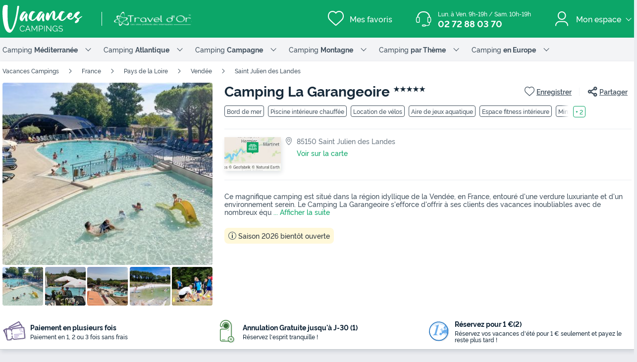

--- FILE ---
content_type: text/html; charset=UTF-8
request_url: https://www.vacances-campings.fr/mobil-home/camping-saint-julien-des-landes/camping-la-garangeoire-96870
body_size: 34802
content:
<!DOCTYPE html>
<html lang="fr">
            <head>
                                            <title>Camping La Garangeoire  -  Saint Julien des Landes - Vacances Campings</title>

    <meta name="description" content="Camping La Garangeoire : Réservez votre séjour au Meilleur Prix. Profitez de nos Offres Exclusives."/>

    <meta name="viewport" content="width=device-width, initial-scale=1, maximum-scale=1"/>

    <meta name="robots" content="index, follow" />

    <meta charset="utf-8" />

    <meta http-equiv="X-UA-Compatible" content="IE=edge" />

    <link rel="canonical" href="https://www.vacances-campings.fr/mobil-home/camping-saint-julien-des-landes/camping-la-garangeoire-96870" />


            
                                        
                            <meta property="og:title" content="Camping La Garangeoire  -  Saint Julien des Landes - Vacances Campings" />
<meta property="og:image" content="https://assets.vacances-campings.fr/assets/shared/images/logos/logo-og.f8ecefc0.png" />            
                            <script>(function(){var dbpr=100;if(Math.random()*100>100-dbpr){var d="dbbRum",w=window,o=document,a=addEventListener,scr=o.createElement("script");scr.async=!0;w[d]=w[d]||[];w[d].push(["presampling",dbpr]);["error","unhandledrejection"].forEach(function(t){a(t,function(e){w[d].push([t,e])});});scr.src="https://cdn.debugbear.com/sODoPm3rRY3A.js";o.head.appendChild(scr);}})()</script>

<script>
    var iconsFontPath = 'https://assets.vacances-campings.fr/assets/shared/fonts/dca-icons.0a38bbc6.woff2';
</script>

<script>
(function(c,u,v,n,p,e,z,A,w){function k(a){if(!x){x=!0;var l=u.getElementsByTagName(v)[0],d=u.createElement(v);d.src=A;d.crossorigin="anonymous";d.addEventListener("load",function(){try{c[n]=r;c[p]=t;var b=c[e],d=b.init;b.init=function(a){for(var b in a)Object.prototype.hasOwnProperty.call(a,b)&&(w[b]=a[b]);d(w)};B(a,b)}catch(g){console.error(g)}});l.parentNode.insertBefore(d,l)}}function B(a,l){try{for(var d=m.data,b=0;b<a.length;b++)if("function"===typeof a[b])a[b]();var e=!1,g=c.__SENTRY__;"undefined"!==
typeof g&&g.hub&&g.hub.getClient()&&(e=!0);g=!1;for(b=0;b<d.length;b++)if(d[b].f){g=!0;var f=d[b];!1===e&&"init"!==f.f&&l.init();e=!0;l[f.f].apply(l,f.a)}!1===e&&!1===g&&l.init();var h=c[n],k=c[p];for(b=0;b<d.length;b++)d[b].e&&h?h.apply(c,d[b].e):d[b].p&&k&&k.apply(c,[d[b].p])}catch(C){console.error(C)}}for(var f=!0,y=!1,q=0;q<document.scripts.length;q++)if(-1<document.scripts[q].src.indexOf(z)){f="no"!==document.scripts[q].getAttribute("data-lazy");break}var x=!1,h=[],m=function(a){(a.e||a.p||a.f&&
-1<a.f.indexOf("capture")||a.f&&-1<a.f.indexOf("showReportDialog"))&&f&&k(h);m.data.push(a)};m.data=[];c[e]=c[e]||{};c[e].onLoad=function(a){h.push(a);f&&!y||k(h)};c[e].forceLoad=function(){y=!0;f&&setTimeout(function(){k(h)})};"init addBreadcrumb captureMessage captureException captureEvent configureScope withScope showReportDialog".split(" ").forEach(function(a){c[e][a]=function(){m({f:a,a:arguments})}});var r=c[n];c[n]=function(a,e,d,b,f){m({e:[].slice.call(arguments)});r&&r.apply(c,arguments)};
var t=c[p];c[p]=function(a){m({p:a.reason});t&&t.apply(c,arguments)};f||setTimeout(function(){k(h)})})(window,document,"script","onerror","onunhandledrejection","Sentry","3564242eff6b4197adfd8a8a5d09f9eb","https://browser.sentry-cdn.com/7.60.1/bundle.min.js",{"dsn":"https://3564242eff6b4197adfd8a8a5d09f9eb@o269069.ingest.sentry.io/1477495"});

if (typeof Sentry !== 'undefined') {
    Sentry.onLoad(function () {
        Sentry.init({
            dsn: 'https://3564242eff6b4197adfd8a8a5d09f9eb@sentry.io/1477495',
            release: 'HEAD:36a6d88de',
            environment: 'prod',
            whitelistUrls: [/vacances-campings\.fr/],
            beforeSend: function (event, hint) {
                try {
                    var gtm = hint.originalException.stack.indexOf('www.googletagmanager.com/gtm.js') > -1;
                    event.tags = event.tags || {};
                    if (gtm) {
                        event.tags.source = 'gtm';
                    }
                    return event;
                } catch (error) {
                    return event;
                }
            },
            beforeSendTransaction: function (event) {
                if (event.tags && event.tags.source && event.tags.source === "gtm") {
                    return null;
                }
                return event;
            }
        })

        Sentry.configureScope(function (scope) {
            scope.setTag('application', 'site-vacances-campings-fr-fr')
            scope.setTag('runtime.name', 'javascript')
        })
    })
}
</script>
            
                            <!-- DATALAYER START -->
    <script>
        coreGtmId = "GTM-NZXCG4V";
        pageDataLayer = {"GTM-NZXCG4V":[]};
        pageDataLayerCache = {"GTM-NZXCG4V":[{"page_category":"product page","page_language":"fr_FR","environment_brand":"vacances-campings","user_login_status":"logged out","pageType":"product","event":"page_view"},{"feature_video":false,"product_data":{"product_id":96870,"product_name":"Camping La Garangeoire","product_state":"active","product_offers_type":"mobile_home","product_country":"France","product_region":"Pays de la Loire","product_department":"Vend\u00e9e","product_city":"Saint Julien des Landes"},"event":"view_item"}]};
        pageData = new (function (data) {
            this.data = data;
            this.getDataForTag = function (tag) {
                return this.data[tag];
            };
            this.addData = function (tagId, extraData) {
                if (!extraData || Array.isArray(extraData)) {
                    return;
                }

                var that = this;
                if (!that.data[tagId] || Array.isArray(that.data[tagId])) {
                    that.data[tagId] = {};
                }
                Object.keys(extraData).forEach(function (field) {
                    that.data[tagId][field] = extraData[field];
                });
            };
        })({"GTM-NZXCG4V":{"page_category":"product page","product":{"product_data":{"product_id":96870,"product_name":"Camping La Garangeoire","product_state":"active","product_offers_type":"mobile_home","product_country":"France","product_region":"Pays de la Loire","product_department":"Vend\u00e9e","product_city":"Saint Julien des Landes"}},"accommodations":{"227838":{"accommodation_data":{"accommodation_id":227838,"accommodation_name":"MOBILHOME 8 personnes - Mobil-home | Ultimate | 3 Ch. | 6\/8 Pers. | Terrasse sur\u00e9lev\u00e9e | Clim. | TV","accommodation_type":"mobile_home"}},"236548":{"accommodation_data":{"accommodation_id":236548,"accommodation_name":"MOBILHOME 8 personnes - Mobil-home | Ultimate | 3 Ch. | 6\/8 Pers. | Terrasse sur\u00e9lev\u00e9e | Clim. | TV","accommodation_type":"mobile_home"}},"240441":{"accommodation_data":{"accommodation_id":240441,"accommodation_name":"MOBILHOME 8 personnes - Mobil-home | Ultimate | 3 Ch. | 6\/8 Pers. | Terrasse sur\u00e9lev\u00e9e | Clim. | TV","accommodation_type":"mobile_home"}},"266180":{"accommodation_data":{"accommodation_id":266180,"accommodation_name":"MOBILHOME 8 personnes - Mobil-home | Premium | 3 Ch. | 6\/8 Pers. | Terrasse sur\u00e9lev\u00e9e | 2 SDB","accommodation_type":"mobile_home"}},"266191":{"accommodation_data":{"accommodation_id":266191,"accommodation_name":"MOBILHOME 8 personnes - Mobil-home | Premium | 3 Ch. | 6\/8 Pers. | Terrasse sur\u00e9lev\u00e9e | 2 SDB","accommodation_type":"mobile_home"}},"266475":{"accommodation_data":{"accommodation_id":266475,"accommodation_name":"MOBILHOME 8 personnes - Mobil-home | Premium | 3 Ch. | 6\/8 Pers. | Terrasse sur\u00e9lev\u00e9e | 2 SDB","accommodation_type":"mobile_home"}}},"searchType":"accommodation results","offers":[]}});
    </script>
<!-- DATALAYER END -->

            
                        
    <link rel="stylesheet" href="https://assets.vacances-campings.fr/assets/shared/vendor.1112a5db.253583.css" />
    <link rel="stylesheet" href="https://assets.vacances-campings.fr/assets/shared/theme_common.e04b49f1.253583.css" />

            
    <link rel="stylesheet" href="https://assets.vacances-campings.fr/assets/shared/theme_product.ef5a08bd.253583.css"/>
                                    
                                    
                        
    <script defer src="https://assets.vacances-campings.fr/assets/shared/vendor.ea67fb99.253583.js"></script>
    <script defer src="https://assets.vacances-campings.fr/assets/shared/theme_common.7c5310ec.253583.js"></script>
    <script defer src="https://assets.vacances-campings.fr/assets/shared/seo_link.e62096d6.253583.js"></script>

            
    <script defer src="https://assets.vacances-campings.fr/assets/shared/theme_product.824c9cf2.253583.js"></script>
                                    
                                    
            <link rel="icon" type="image/x-icon" href="https://assets.vacances-campings.fr/assets/shared/images/favicons/favicon.ea4f9edf.ico"/>
<link rel="icon" type="image/png" href="https://assets.vacances-campings.fr/assets/shared/images/favicons/16.ea3ff643.png" sizes="16x16">
<link rel="icon" type="image/png" href="https://assets.vacances-campings.fr/assets/shared/images/favicons/32.fcc1de17.png" sizes="32x32">
<link rel="icon" type="image/png" href="https://assets.vacances-campings.fr/assets/shared/images/favicons/120.928415a4.png" sizes="120x120">
<link rel="apple-touch-icon" href="https://assets.vacances-campings.fr/assets/images/favicons/apple-touch-icon.png">
        </head>
    
            <body data-pagetype="product" data-locale="fr_FR" data-application-id="site-vacances-campings-fr-fr" data-default-path="/">
                                
    

                <div class="app-content app-campings">
                                                                        

<header class="header">
            <div class="header__main">
        <div class="block-container header__content">
                        <div class="header__logo">
                


<a
        class="site__logo"
        href="/"
                        >    

<img
        src="https://assets.vacances-campings.fr/assets/shared/images/logos/logo-white.11b0c984.svg"
        alt="Vacances Campings"
        title="Vacances Campings"
    />

</a>                                    
                    <div class="site__logo-extra">
                                                                            
    
    
<img
        src="https://assets.vacances-campings.fr/assets/vacances-campings/images/logo-travel-dor-white.svg?v=123"
        alt=""
        aria-hidden="true"
        loading="lazy"
    />

                    
                                            </div>
                                            </div>
            
                        <div class="header__menus">
                                        <div id="favorite_menu" class="header__menu menu__favorite" data-favorite-namespace="site-vacances-campings-fr-fr">
        


<span
        class="menu__block"
        data-seo-link-href="L2Zhdm9yaXRl"
                        ><span class="menu__icon"></span>
                <span class="menu__title">Mes favoris</span></span>    </div>
                
                                                <div class="header__menu menu__phone">
                    <div class="menu__block">
                        <a class="menu__icon" href="tel:0272880370"></a>
                        <div class="menu__title">
                            <div class="phone__opening-hours">Lun. à Ven. 9h-19h / Sam. 10h-19h</div>                            <div class="phone__number">
                                <a href="tel:0272880370">02 72 88 03 70</a>
                            </div>
                            <span class="phone__call-cost">    (prix d&#039;un appel local)</span>
                        </div>
                    </div>
                </div>
                                
                                                            
        <div class="header__menu menu__customer-zone menu__customer-zone-selection dca-expandable__menu">
        <div class="menu__block dca-menu__toggle">
            <div class="menu__icon"></div>
            <div class="menu__title">
                Mon espace
                <span class="arrow arrow-down"></span>
            </div>
        </div>
        <div class="dca-menu__content">
            <span class="dca-menu__toggle"></span>
            <div class="menu__action">
                <div class="action__title">Rechercher une réservation</div>
                <p>Recherchez une réservation en utilisant votre numéro de réservation et le nom de famille utilisé lors de la réservation</p>
                


<span
        class="dca-button dca-button--primary dca-button--large"
        data-seo-link-href="L2N1c3RvbWVyLXpvbmUvbXktc3BhY2U="
                        >Rechercher ma réservation</span>            </div>
            <div class="menu__action">
                <div class="action__title">Accéder à mon compte</div>

                <p>Retrouvez vos réservations, vos documents de voyages et vos factures et recevez nos offres spéciales en avant première</p>
                


<span
        class="dca-button dca-button--secondary dca-button--large"
        data-seo-link-href="L2N1c3RvbWVyLXpvbmUvbG9naW4="
                        >Me connecter</span>                <div class="menu__message">Pas encore de compte ? 


<span
        class="arrow-link"
        data-seo-link-href="L2N1c3RvbWVyLXpvbmUvc3Vic2NyaWJl"
                        >Inscription</span></div>
            </div>
        </div>
    </div>
    
                                            </div>
            
                        <button id="header-nav-toggle" class="header__nav-toggle"></button>
                    </div>
    </div>
    
                                <div id="header-nav" class="header-menu-vc nav--hidden">
    <div class="block-container nav__content">
                    <div class="nav__item dca-expandable__menu">
                <div class="menu__block dca-menu__toggle">
                    Camping <strong>Méditerranée</strong>
                    <span class="arrow arrow-down"></span>
                </div>
                <nav class="dca-menu__content">
                    <ul class="dca-list dca-list--light">
                                                    <li>
                                <a href="/mobil-home/camping-region_corse" title="Camping Corse">Camping Corse</a>
                            </li>
                                                    <li>
                                <a href="/mobil-home/camping-region_languedoc-roussillon" title="Camping Languedoc-Roussillon">Camping Languedoc-Roussillon</a>
                            </li>
                                                    <li>
                                <a href="/mobil-home/camping-region_provence-alpes-cote-d-azur" title="Camping Provence Alpes Côte d&#039;Azur">Camping Provence Alpes Côte d&#039;Azur</a>
                            </li>
                                                    <li>
                                <a href="/mobil-home/camping-departement_alpes-maritimes" title="Camping Alpes-Maritimes">Camping Alpes-Maritimes</a>
                            </li>
                                                    <li>
                                <a href="/mobil-home/camping-departement_var" title="Camping Var">Camping Var</a>
                            </li>
                                                    <li>
                                <a href="/mobil-home/camping-departement_bouches-du-rhone" title="Camping Bouches-du-Rhône">Camping Bouches-du-Rhône</a>
                            </li>
                                                    <li>
                                <a href="/mobil-home/camping-departement_gard" title="Camping Gard">Camping Gard</a>
                            </li>
                                                    <li>
                                <a href="/mobil-home/camping-departement_herault" title="Camping Hérault">Camping Hérault</a>
                            </li>
                                                    <li>
                                <a href="/mobil-home/camping-departement_pyrenees-orientales" title="Camping Pyrénées-Orientales">Camping Pyrénées-Orientales</a>
                            </li>
                                                    <li>
                                <a href="/mobil-home/camping-departement_aude" title="Camping Aude">Camping Aude</a>
                            </li>
                                            </ul>
                </nav>
            </div>
                    <div class="nav__item dca-expandable__menu">
                <div class="menu__block dca-menu__toggle">
                    Camping <strong>Atlantique</strong>
                    <span class="arrow arrow-down"></span>
                </div>
                <nav class="dca-menu__content">
                    <ul class="dca-list dca-list--light">
                                                    <li>
                                <a href="/mobil-home/camping-region_bretagne" title="Camping Bretagne">Camping Bretagne</a>
                            </li>
                                                    <li>
                                <a href="/mobil-home/camping-departement_vendee" title="Camping Vendée">Camping Vendée</a>
                            </li>
                                                    <li>
                                <a href="/mobil-home/camping-region_aquitaine" title="Camping Aquitaine">Camping Aquitaine</a>
                            </li>
                                                    <li>
                                <a href="/mobil-home/camping-region_haute-normandie" title="Camping Haute-Normandie">Camping Haute-Normandie</a>
                            </li>
                                                    <li>
                                <a href="/mobil-home/camping-region_basse-normandie" title="Camping Basse-Normandie">Camping Basse-Normandie</a>
                            </li>
                                                    <li>
                                <a href="/mobil-home/camping-departement_charente-maritime" title="Camping Charente-Maritime">Camping Charente-Maritime</a>
                            </li>
                                                    <li>
                                <a href="/mobil-home/camping-departement_finistere" title="Camping Finistère">Camping Finistère</a>
                            </li>
                                                    <li>
                                <a href="/mobil-home/camping-departement_gironde" title="Camping Gironde">Camping Gironde</a>
                            </li>
                                                    <li>
                                <a href="/mobil-home/camping-departement_landes" title="Camping Landes">Camping Landes</a>
                            </li>
                                                    <li>
                                <a href="/mobil-home/camping-departement_loire-atlantique" title="Camping Loire-Atlantique">Camping Loire-Atlantique</a>
                            </li>
                                                    <li>
                                <a href="/mobil-home/camping-departement_morbihan" title="Camping Morbihan">Camping Morbihan</a>
                            </li>
                                            </ul>
                </nav>
            </div>
                    <div class="nav__item dca-expandable__menu">
                <div class="menu__block dca-menu__toggle">
                    Camping <strong>Campagne</strong>
                    <span class="arrow arrow-down"></span>
                </div>
                <nav class="dca-menu__content">
                    <ul class="dca-list dca-list--light">
                                                    <li>
                                <a href="/mobil-home/camping-departement_ardeche" title="Camping Ardèche">Camping Ardèche</a>
                            </li>
                                                    <li>
                                <a href="/mobil-home/camping-departement_dordogne" title="Camping Dordogne">Camping Dordogne</a>
                            </li>
                                                    <li>
                                <a href="/mobil-home/camping-region_limousin" title="Camping Limousin">Camping Limousin</a>
                            </li>
                                                    <li>
                                <a href="/mobil-home/camping-departement_gers" title="Camping Gers">Camping Gers</a>
                            </li>
                                                    <li>
                                <a href="/mobil-home/camping-departement_vaucluse" title="Camping Vaucluse">Camping Vaucluse</a>
                            </li>
                                                    <li>
                                <a href="/mobil-home/camping-region_auvergne" title="Camping Auvergne">Camping Auvergne</a>
                            </li>
                                                    <li>
                                <a href="/mobil-home/camping-departement_pyrenees-atlantiques" title="Camping Pays Basque">Camping Pays Basque</a>
                            </li>
                                                    <li>
                                <a href="/mobil-home/camping-departement_drome" title="Camping Drôme">Camping Drôme</a>
                            </li>
                                                    <li>
                                <a href="/mobil-home/camping-departement_ariege" title="Camping Ariège">Camping Ariège</a>
                            </li>
                                                    <li>
                                <a href="/mobil-home/camping-departement_aveyron" title="Camping Aveyron">Camping Aveyron</a>
                            </li>
                                            </ul>
                </nav>
            </div>
                    <div class="nav__item dca-expandable__menu">
                <div class="menu__block dca-menu__toggle">
                    Camping <strong>Montagne</strong>
                    <span class="arrow arrow-down"></span>
                </div>
                <nav class="dca-menu__content">
                    <ul class="dca-list dca-list--light">
                                                    <li>
                                <a href="/mobil-home/camping-region_rhone-alpes" title="Camping Alpes du Nord">Camping Alpes du Nord</a>
                            </li>
                                                    <li>
                                <a href="/mobil-home/camping-departement_hautes-alpes" title="Camping Alpes du Sud">Camping Alpes du Sud</a>
                            </li>
                                                    <li>
                                <a href="/mobil-home/camping-region_midi-pyrenees" title="Camping Pyrénées">Camping Pyrénées</a>
                            </li>
                                                    <li>
                                <a href="/mobil-home/camping-departement_vosges" title="Camping Vosges">Camping Vosges</a>
                            </li>
                                                    <li>
                                <a href="/mobil-home/camping-departement_jura" title="Camping Jura">Camping Jura</a>
                            </li>
                                                    <li>
                                <a href="/mobil-home/camping-departement_savoie" title="Camping Savoie">Camping Savoie</a>
                            </li>
                                                    <li>
                                <a href="/mobil-home/camping-departement_haute-savoie" title="Camping Haute-Savoie">Camping Haute-Savoie</a>
                            </li>
                                                    <li>
                                <a href="/mobil-home/camping-departement_isere" title="Camping Isère">Camping Isère</a>
                            </li>
                                                    <li>
                                <a href="/mobil-home/camping-departement_hautes-alpes" title="Camping Hautes-Alpes">Camping Hautes-Alpes</a>
                            </li>
                                                    <li>
                                <a href="/mobil-home/camping-departement_puy-de-dome" title="Camping Puy de Dôme">Camping Puy de Dôme</a>
                            </li>
                                            </ul>
                </nav>
            </div>
                    <div class="nav__item dca-expandable__menu">
                <div class="menu__block dca-menu__toggle">
                    Camping <strong> par Thème</strong>
                    <span class="arrow arrow-down"></span>
                </div>
                <nav class="dca-menu__content">
                    <ul class="dca-list dca-list--light">
                                                    <li>
                                <a href="/landing/campings-en-acces-direct-a-la-plage" title="Bord de Mer">Bord de Mer</a>
                            </li>
                                                    <li>
                                <a href="/landing/campings-avec-parc-aquatique" title="Parc Aquatique">Parc Aquatique</a>
                            </li>
                                                    <li>
                                <a href="/landing/campings-nos-meilleures-promotions" title="Tops Promotions">Tops Promotions</a>
                            </li>
                                                    <li>
                                <a href="/landing/camping-animaux-acceptes" title="Animaux Acceptés">Animaux Acceptés</a>
                            </li>
                                                    <li>
                                <a href="/landing/camping-piscine-couverte" title="Piscine Couverte">Piscine Couverte</a>
                            </li>
                                                    <li>
                                <a href="/landing/camping-5-etoiles" title="Campings 5 étoiles">Campings 5 étoiles</a>
                            </li>
                                                    <li>
                                <a href="/landing/camping-4-etoiles" title="Campings 4 étoiles">Campings 4 étoiles</a>
                            </li>
                                                    <li>
                                <a href="/landing/camping-avec-club-enfant" title="Club Enfants">Club Enfants</a>
                            </li>
                                                    <li>
                                <a href="/landing/vacances-en-hebergements-insolites" title="Camping Insolite">Camping Insolite</a>
                            </li>
                                                    <li>
                                <a href="/landing/nos-campings-immanquables" title="Nos Immanquables">Nos Immanquables</a>
                            </li>
                                            </ul>
                </nav>
            </div>
                    <div class="nav__item dca-expandable__menu">
                <div class="menu__block dca-menu__toggle">
                    Camping <strong> en Europe</strong>
                    <span class="arrow arrow-down"></span>
                </div>
                <nav class="dca-menu__content">
                    <ul class="dca-list dca-list--light">
                                                    <li>
                                <a href="/mobil-home/camping-pays_espagne" title="Camping Espagne">Camping Espagne</a>
                            </li>
                                                    <li>
                                <a href="/mobil-home/camping-region_catalogne" title="Camping Catalogne">Camping Catalogne</a>
                            </li>
                                                    <li>
                                <a href="/mobil-home/camping-region_andalousie" title="Camping Andalousie">Camping Andalousie</a>
                            </li>
                                                    <li>
                                <a href="/mobil-home/camping-region_region-de-valence" title="Camping Costa Blanca">Camping Costa Blanca</a>
                            </li>
                                                    <li>
                                <a href="/mobil-home/camping-pays_italie" title="Camping Italie">Camping Italie</a>
                            </li>
                                                    <li>
                                <a href="/mobil-home/camping-region_toscane" title="Camping Toscane">Camping Toscane</a>
                            </li>
                                                    <li>
                                <a href="/mobil-home/camping-region_venetie-1" title="Camping Vénétie">Camping Vénétie</a>
                            </li>
                                                    <li>
                                <a href="/mobil-home/camping-pays_croatie" title="Camping Croatie">Camping Croatie</a>
                            </li>
                                                    <li>
                                <a href="/mobil-home/camping-pays_portugal" title="Camping Portugal">Camping Portugal</a>
                            </li>
                                            </ul>
                </nav>
            </div>
            </div>
</div>

    <script type="application/ld+json">
        {"@context":"http:\/\/schema.org","@type":"ItemList","itemListElement":[{"@type":"SiteNavigationElement","position":1,"name":"Camping Corse","url":"\/mobil-home\/camping-region_corse"},{"@type":"SiteNavigationElement","position":2,"name":"Camping Languedoc-Roussillon","url":"\/mobil-home\/camping-region_languedoc-roussillon"},{"@type":"SiteNavigationElement","position":3,"name":"Camping Provence Alpes C\u00f4te d'Azur","url":"\/mobil-home\/camping-region_provence-alpes-cote-d-azur"},{"@type":"SiteNavigationElement","position":4,"name":"Camping Alpes-Maritimes","url":"\/mobil-home\/camping-departement_alpes-maritimes"},{"@type":"SiteNavigationElement","position":5,"name":"Camping Var","url":"\/mobil-home\/camping-departement_var"},{"@type":"SiteNavigationElement","position":6,"name":"Camping Bouches-du-Rh\u00f4ne","url":"\/mobil-home\/camping-departement_bouches-du-rhone"},{"@type":"SiteNavigationElement","position":7,"name":"Camping Gard","url":"\/mobil-home\/camping-departement_gard"},{"@type":"SiteNavigationElement","position":8,"name":"Camping H\u00e9rault","url":"\/mobil-home\/camping-departement_herault"},{"@type":"SiteNavigationElement","position":9,"name":"Camping Pyr\u00e9n\u00e9es-Orientales","url":"\/mobil-home\/camping-departement_pyrenees-orientales"},{"@type":"SiteNavigationElement","position":10,"name":"Camping Aude","url":"\/mobil-home\/camping-departement_aude"},{"@type":"SiteNavigationElement","position":11,"name":"Camping Bretagne","url":"\/mobil-home\/camping-region_bretagne"},{"@type":"SiteNavigationElement","position":12,"name":"Camping Vend\u00e9e","url":"\/mobil-home\/camping-departement_vendee"},{"@type":"SiteNavigationElement","position":13,"name":"Camping Aquitaine","url":"\/mobil-home\/camping-region_aquitaine"},{"@type":"SiteNavigationElement","position":14,"name":"Camping Haute-Normandie","url":"\/mobil-home\/camping-region_haute-normandie"},{"@type":"SiteNavigationElement","position":15,"name":"Camping Basse-Normandie","url":"\/mobil-home\/camping-region_basse-normandie"},{"@type":"SiteNavigationElement","position":16,"name":"Camping Charente-Maritime","url":"\/mobil-home\/camping-departement_charente-maritime"},{"@type":"SiteNavigationElement","position":17,"name":"Camping Finist\u00e8re","url":"\/mobil-home\/camping-departement_finistere"},{"@type":"SiteNavigationElement","position":18,"name":"Camping Gironde","url":"\/mobil-home\/camping-departement_gironde"},{"@type":"SiteNavigationElement","position":19,"name":"Camping Landes","url":"\/mobil-home\/camping-departement_landes"},{"@type":"SiteNavigationElement","position":20,"name":"Camping Loire-Atlantique","url":"\/mobil-home\/camping-departement_loire-atlantique"},{"@type":"SiteNavigationElement","position":21,"name":"Camping Morbihan","url":"\/mobil-home\/camping-departement_morbihan"},{"@type":"SiteNavigationElement","position":22,"name":"Camping Ard\u00e8che","url":"\/mobil-home\/camping-departement_ardeche"},{"@type":"SiteNavigationElement","position":23,"name":"Camping Dordogne","url":"\/mobil-home\/camping-departement_dordogne"},{"@type":"SiteNavigationElement","position":24,"name":"Camping Limousin","url":"\/mobil-home\/camping-region_limousin"},{"@type":"SiteNavigationElement","position":25,"name":"Camping Gers","url":"\/mobil-home\/camping-departement_gers"},{"@type":"SiteNavigationElement","position":26,"name":"Camping Vaucluse","url":"\/mobil-home\/camping-departement_vaucluse"},{"@type":"SiteNavigationElement","position":27,"name":"Camping Auvergne","url":"\/mobil-home\/camping-region_auvergne"},{"@type":"SiteNavigationElement","position":28,"name":"Camping Pays Basque","url":"\/mobil-home\/camping-departement_pyrenees-atlantiques"},{"@type":"SiteNavigationElement","position":29,"name":"Camping Dr\u00f4me","url":"\/mobil-home\/camping-departement_drome"},{"@type":"SiteNavigationElement","position":30,"name":"Camping Ari\u00e8ge","url":"\/mobil-home\/camping-departement_ariege"},{"@type":"SiteNavigationElement","position":31,"name":"Camping Aveyron","url":"\/mobil-home\/camping-departement_aveyron"},{"@type":"SiteNavigationElement","position":32,"name":"Camping Alpes du Nord","url":"\/mobil-home\/camping-region_rhone-alpes"},{"@type":"SiteNavigationElement","position":33,"name":"Camping Alpes du Sud","url":"\/mobil-home\/camping-departement_hautes-alpes"},{"@type":"SiteNavigationElement","position":34,"name":"Camping Pyr\u00e9n\u00e9es","url":"\/mobil-home\/camping-region_midi-pyrenees"},{"@type":"SiteNavigationElement","position":35,"name":"Camping Vosges","url":"\/mobil-home\/camping-departement_vosges"},{"@type":"SiteNavigationElement","position":36,"name":"Camping Jura","url":"\/mobil-home\/camping-departement_jura"},{"@type":"SiteNavigationElement","position":37,"name":"Camping Savoie","url":"\/mobil-home\/camping-departement_savoie"},{"@type":"SiteNavigationElement","position":38,"name":"Camping Haute-Savoie","url":"\/mobil-home\/camping-departement_haute-savoie"},{"@type":"SiteNavigationElement","position":39,"name":"Camping Is\u00e8re","url":"\/mobil-home\/camping-departement_isere"},{"@type":"SiteNavigationElement","position":40,"name":"Camping Hautes-Alpes","url":"\/mobil-home\/camping-departement_hautes-alpes"},{"@type":"SiteNavigationElement","position":41,"name":"Camping Puy de D\u00f4me","url":"\/mobil-home\/camping-departement_puy-de-dome"},{"@type":"SiteNavigationElement","position":42,"name":"Bord de Mer","url":"\/landing\/campings-en-acces-direct-a-la-plage"},{"@type":"SiteNavigationElement","position":43,"name":"Parc Aquatique","url":"\/landing\/campings-avec-parc-aquatique"},{"@type":"SiteNavigationElement","position":44,"name":"Tops Promotions","url":"\/landing\/campings-nos-meilleures-promotions"},{"@type":"SiteNavigationElement","position":45,"name":"Animaux Accept\u00e9s","url":"\/landing\/camping-animaux-acceptes"},{"@type":"SiteNavigationElement","position":46,"name":"Piscine Couverte","url":"\/landing\/camping-piscine-couverte"},{"@type":"SiteNavigationElement","position":47,"name":"Campings 5 \u00e9toiles","url":"\/landing\/camping-5-etoiles"},{"@type":"SiteNavigationElement","position":48,"name":"Campings 4 \u00e9toiles","url":"\/landing\/camping-4-etoiles"},{"@type":"SiteNavigationElement","position":49,"name":"Club Enfants","url":"\/landing\/camping-avec-club-enfant"},{"@type":"SiteNavigationElement","position":50,"name":"Camping Insolite","url":"\/landing\/vacances-en-hebergements-insolites"},{"@type":"SiteNavigationElement","position":51,"name":"Nos Immanquables","url":"\/landing\/nos-campings-immanquables"},{"@type":"SiteNavigationElement","position":52,"name":"Camping Espagne","url":"\/mobil-home\/camping-pays_espagne"},{"@type":"SiteNavigationElement","position":53,"name":"Camping Catalogne","url":"\/mobil-home\/camping-region_catalogne"},{"@type":"SiteNavigationElement","position":54,"name":"Camping Andalousie","url":"\/mobil-home\/camping-region_andalousie"},{"@type":"SiteNavigationElement","position":55,"name":"Camping Costa Blanca","url":"\/mobil-home\/camping-region_region-de-valence"},{"@type":"SiteNavigationElement","position":56,"name":"Camping Italie","url":"\/mobil-home\/camping-pays_italie"},{"@type":"SiteNavigationElement","position":57,"name":"Camping Toscane","url":"\/mobil-home\/camping-region_toscane"},{"@type":"SiteNavigationElement","position":58,"name":"Camping V\u00e9n\u00e9tie","url":"\/mobil-home\/camping-region_venetie-1"},{"@type":"SiteNavigationElement","position":59,"name":"Camping Croatie","url":"\/mobil-home\/camping-pays_croatie"},{"@type":"SiteNavigationElement","position":60,"name":"Camping Portugal","url":"\/mobil-home\/camping-pays_portugal"}]}
    </script>

                </header>
                        
                                                                                    
                            
                                            <script>
        if (!partialsConfig) { var partialsConfig = {}; }
        partialsConfig['product'] = { url: '/mobil-home/camping-saint-julien-des-landes/camping-la-garangeoire-96870', ids: 'results,bestOffer,sidebarFilters' };
    </script>
        <main id="product-main" data-last-seen="96870">
        <!-- gen: 1769342117 -->

        <section class="top__block">
            <div class="block-container">
                                                <div class="dca-breadcrumb"><a href="https://www.vacances-campings.fr/" class="dca-breadcrumb__link">Vacances Campings</a>
        <i class="dca-breadcrumb__arrow"></i>
        <a href="https://www.vacances-campings.fr/mobil-home/camping-pays_france" class="dca-breadcrumb__link">France</a>
        <i class="dca-breadcrumb__arrow"></i>
        <a href="https://www.vacances-campings.fr/mobil-home/camping-region_pays-de-la-loire" class="dca-breadcrumb__link">Pays de la Loire</a>
        <i class="dca-breadcrumb__arrow"></i>
        <a href="https://www.vacances-campings.fr/mobil-home/camping-departement_vendee" class="dca-breadcrumb__link">Vendée</a>
        <i class="dca-breadcrumb__arrow"></i>
        <a href="https://www.vacances-campings.fr/mobil-home/camping-ville_saint-julien-des-landes" class="dca-breadcrumb__link">Saint Julien des Landes</a>
        </div>

<script type="application/ld+json">
    {"@context":"http:\/\/schema.org","@type":"BreadcrumbList","itemListElement":[{"@type":"ListItem","position":1,"item":{"name":"Vacances Campings","@id":"https:\/\/www.vacances-campings.fr\/"}},{"@type":"ListItem","position":2,"item":{"name":"France","@id":"https:\/\/www.vacances-campings.fr\/mobil-home\/camping-pays_france"}},{"@type":"ListItem","position":3,"item":{"name":"Pays de la Loire","@id":"https:\/\/www.vacances-campings.fr\/mobil-home\/camping-region_pays-de-la-loire"}},{"@type":"ListItem","position":4,"item":{"name":"Vend\u00e9e","@id":"https:\/\/www.vacances-campings.fr\/mobil-home\/camping-departement_vendee"}},{"@type":"ListItem","position":5,"item":{"name":"Saint Julien des Landes","@id":"https:\/\/www.vacances-campings.fr\/mobil-home\/camping-ville_saint-julien-des-landes"}},{"@type":"ListItem","position":6,"item":{"name":"Camping La Garangeoire"}}]}
</script>                            
                <div class="product__content">
                                                            


<div class="product__images dca-images-slider ">
                        <div class="images__tags">
                            </div>
                <div class="product__images-large swiper" id="gallery">
            <div class="swiper-wrapper">
                                    <div class="swiper-slide">
                        <div class="image-wrapper">
                            
                                                                                        
                            

<img
        src="https://www.vacances-campings.fr/img/_/landscape-medium/96870/72170a97-9c14-46c1-9be6-1ca0e0cb767a.jpg/camping-la-garangeoire-96870-1.jpg"
            alt="Camping La Garangeoire - Camping Vendée"
            title="Camping La Garangeoire"
            data-index="0"
            data-zoom-id="zoom-medias-panel-product-96870"
    />
<noscript>
    <img
                src="https://www.vacances-campings.fr/img/_/landscape-medium/96870/72170a97-9c14-46c1-9be6-1ca0e0cb767a.jpg/camping-la-garangeoire-96870-1.jpg"
                                    alt="Camping La Garangeoire - Camping Vendée"
                            title="Camping La Garangeoire"
                            data-index="0"
                            data-zoom-id="zoom-medias-panel-product-96870"
                        />
</noscript>

                        </div>
                    </div>
                                    <div class="swiper-slide">
                        <div class="image-wrapper">
                            
                                                                                        
                            
    
<img
        src="https://www.vacances-campings.fr/img/_/landscape-medium/96870/77740bf7-5586-4d4e-91db-9feb3d23ce9e.jpg/camping-la-garangeoire-96870-2.jpg"
            alt="Camping La Garangeoire - Camping Vendée - Image N°2"
            title="Camping La Garangeoire"
            data-index="1"
            data-zoom-id="zoom-medias-panel-product-96870"
            loading="lazy"
    />
<noscript>
    <img
                src="https://www.vacances-campings.fr/img/_/landscape-medium/96870/77740bf7-5586-4d4e-91db-9feb3d23ce9e.jpg/camping-la-garangeoire-96870-2.jpg"
                                    alt="Camping La Garangeoire - Camping Vendée - Image N°2"
                            title="Camping La Garangeoire"
                            data-index="1"
                            data-zoom-id="zoom-medias-panel-product-96870"
                            loading="lazy"
                        />
</noscript>

                        </div>
                    </div>
                                    <div class="swiper-slide">
                        <div class="image-wrapper">
                            
                                                                                        
                            
    
<img
        src="https://www.vacances-campings.fr/img/_/landscape-medium/96870/3411932e-6ceb-4234-9fdb-c19e1a15a398.jpg/camping-la-garangeoire-96870-3.jpg"
            alt="Camping La Garangeoire - Camping Vendée - Image N°3"
            title="Camping La Garangeoire"
            data-index="2"
            data-zoom-id="zoom-medias-panel-product-96870"
            loading="lazy"
    />
<noscript>
    <img
                src="https://www.vacances-campings.fr/img/_/landscape-medium/96870/3411932e-6ceb-4234-9fdb-c19e1a15a398.jpg/camping-la-garangeoire-96870-3.jpg"
                                    alt="Camping La Garangeoire - Camping Vendée - Image N°3"
                            title="Camping La Garangeoire"
                            data-index="2"
                            data-zoom-id="zoom-medias-panel-product-96870"
                            loading="lazy"
                        />
</noscript>

                        </div>
                    </div>
                                    <div class="swiper-slide">
                        <div class="image-wrapper">
                            
                                                                                        
                            
    
<img
        src="https://www.vacances-campings.fr/img/_/landscape-medium/96870/87538372-8ea1-43dd-bb58-d5b63f0fd7ff.jpg/camping-la-garangeoire-96870-4.jpg"
            alt="Camping La Garangeoire - Camping Vendée - Image N°4"
            title="Camping La Garangeoire"
            data-index="3"
            data-zoom-id="zoom-medias-panel-product-96870"
            loading="lazy"
    />
<noscript>
    <img
                src="https://www.vacances-campings.fr/img/_/landscape-medium/96870/87538372-8ea1-43dd-bb58-d5b63f0fd7ff.jpg/camping-la-garangeoire-96870-4.jpg"
                                    alt="Camping La Garangeoire - Camping Vendée - Image N°4"
                            title="Camping La Garangeoire"
                            data-index="3"
                            data-zoom-id="zoom-medias-panel-product-96870"
                            loading="lazy"
                        />
</noscript>

                        </div>
                    </div>
                                    <div class="swiper-slide">
                        <div class="image-wrapper">
                            
                                                                                        
                            
    
<img
        src="https://www.vacances-campings.fr/img/_/landscape-medium/96870/6d14da7b-4388-4a08-bb99-38438b4d0016.jpg/camping-la-garangeoire-96870-5.jpg"
            alt="Camping La Garangeoire - Camping Vendée - Image N°5"
            title="Camping La Garangeoire"
            data-index="4"
            data-zoom-id="zoom-medias-panel-product-96870"
            loading="lazy"
    />
<noscript>
    <img
                src="https://www.vacances-campings.fr/img/_/landscape-medium/96870/6d14da7b-4388-4a08-bb99-38438b4d0016.jpg/camping-la-garangeoire-96870-5.jpg"
                                    alt="Camping La Garangeoire - Camping Vendée - Image N°5"
                            title="Camping La Garangeoire"
                            data-index="4"
                            data-zoom-id="zoom-medias-panel-product-96870"
                            loading="lazy"
                        />
</noscript>

                        </div>
                    </div>
                                    <div class="swiper-slide">
                        <div class="image-wrapper">
                            
                                                                                        
                            
    
<img
        src="https://www.vacances-campings.fr/img/_/landscape-medium/96870/69bcb96a-25ff-413e-84f6-4ad46eabf61b.jpg/camping-la-garangeoire-96870-6.jpg"
            alt="Camping La Garangeoire - Camping Vendée - Image N°6"
            title="Camping La Garangeoire"
            data-index="5"
            data-zoom-id="zoom-medias-panel-product-96870"
            loading="lazy"
    />
<noscript>
    <img
                src="https://www.vacances-campings.fr/img/_/landscape-medium/96870/69bcb96a-25ff-413e-84f6-4ad46eabf61b.jpg/camping-la-garangeoire-96870-6.jpg"
                                    alt="Camping La Garangeoire - Camping Vendée - Image N°6"
                            title="Camping La Garangeoire"
                            data-index="5"
                            data-zoom-id="zoom-medias-panel-product-96870"
                            loading="lazy"
                        />
</noscript>

                        </div>
                    </div>
                                    <div class="swiper-slide">
                        <div class="image-wrapper">
                            
                                                                                        
                            
    
<img
        src="https://www.vacances-campings.fr/img/_/landscape-medium/96870/553b8756-4b0f-4916-8145-5caf9ea7f692.jpg/camping-la-garangeoire-96870-7.jpg"
            alt="Camping La Garangeoire - Camping Vendée - Image N°7"
            title="Camping La Garangeoire"
            data-index="6"
            data-zoom-id="zoom-medias-panel-product-96870"
            loading="lazy"
    />
<noscript>
    <img
                src="https://www.vacances-campings.fr/img/_/landscape-medium/96870/553b8756-4b0f-4916-8145-5caf9ea7f692.jpg/camping-la-garangeoire-96870-7.jpg"
                                    alt="Camping La Garangeoire - Camping Vendée - Image N°7"
                            title="Camping La Garangeoire"
                            data-index="6"
                            data-zoom-id="zoom-medias-panel-product-96870"
                            loading="lazy"
                        />
</noscript>

                        </div>
                    </div>
                                    <div class="swiper-slide">
                        <div class="image-wrapper">
                            
                                                                                        
                            
    
<img
        src="https://www.vacances-campings.fr/img/_/landscape-medium/96870/5256240a-5f43-4f48-8566-23d6e92a7409.jpg/camping-la-garangeoire-96870-8.jpg"
            alt="Camping La Garangeoire - Camping Vendée - Image N°8"
            title="Camping La Garangeoire"
            data-index="7"
            data-zoom-id="zoom-medias-panel-product-96870"
            loading="lazy"
    />
<noscript>
    <img
                src="https://www.vacances-campings.fr/img/_/landscape-medium/96870/5256240a-5f43-4f48-8566-23d6e92a7409.jpg/camping-la-garangeoire-96870-8.jpg"
                                    alt="Camping La Garangeoire - Camping Vendée - Image N°8"
                            title="Camping La Garangeoire"
                            data-index="7"
                            data-zoom-id="zoom-medias-panel-product-96870"
                            loading="lazy"
                        />
</noscript>

                        </div>
                    </div>
                                    <div class="swiper-slide">
                        <div class="image-wrapper">
                            
                                                                                        
                            
    
<img
        src="https://www.vacances-campings.fr/img/_/landscape-medium/96870/9ca2e879-d162-4a58-ab16-c3dacc28cfe6.jpg/camping-la-garangeoire-96870-9.jpg"
            alt="Camping La Garangeoire - Camping Vendée - Image N°9"
            title="Camping La Garangeoire"
            data-index="8"
            data-zoom-id="zoom-medias-panel-product-96870"
            loading="lazy"
    />
<noscript>
    <img
                src="https://www.vacances-campings.fr/img/_/landscape-medium/96870/9ca2e879-d162-4a58-ab16-c3dacc28cfe6.jpg/camping-la-garangeoire-96870-9.jpg"
                                    alt="Camping La Garangeoire - Camping Vendée - Image N°9"
                            title="Camping La Garangeoire"
                            data-index="8"
                            data-zoom-id="zoom-medias-panel-product-96870"
                            loading="lazy"
                        />
</noscript>

                        </div>
                    </div>
                                    <div class="swiper-slide">
                        <div class="image-wrapper">
                            
                                                                                        
                            
    
<img
        src="https://www.vacances-campings.fr/img/_/landscape-medium/96870/e4b41c35-bc22-4c75-ae65-31a0490be4a8.jpg/camping-la-garangeoire-96870-10.jpg"
            alt="Camping La Garangeoire - Camping Vendée - Image N°10"
            title="Camping La Garangeoire"
            data-index="9"
            data-zoom-id="zoom-medias-panel-product-96870"
            loading="lazy"
    />
<noscript>
    <img
                src="https://www.vacances-campings.fr/img/_/landscape-medium/96870/e4b41c35-bc22-4c75-ae65-31a0490be4a8.jpg/camping-la-garangeoire-96870-10.jpg"
                                    alt="Camping La Garangeoire - Camping Vendée - Image N°10"
                            title="Camping La Garangeoire"
                            data-index="9"
                            data-zoom-id="zoom-medias-panel-product-96870"
                            loading="lazy"
                        />
</noscript>

                        </div>
                    </div>
                                    <div class="swiper-slide">
                        <div class="image-wrapper">
                            
                                                                                        
                            
    
<img
        src="https://www.vacances-campings.fr/img/_/landscape-medium/96870/2c6f42c7-d678-456e-b11c-efa89262cb35.jpg/camping-la-garangeoire-96870-11.jpg"
            alt="Camping La Garangeoire - Camping Vendée - Image N°11"
            title="Camping La Garangeoire"
            data-index="10"
            data-zoom-id="zoom-medias-panel-product-96870"
            loading="lazy"
    />
<noscript>
    <img
                src="https://www.vacances-campings.fr/img/_/landscape-medium/96870/2c6f42c7-d678-456e-b11c-efa89262cb35.jpg/camping-la-garangeoire-96870-11.jpg"
                                    alt="Camping La Garangeoire - Camping Vendée - Image N°11"
                            title="Camping La Garangeoire"
                            data-index="10"
                            data-zoom-id="zoom-medias-panel-product-96870"
                            loading="lazy"
                        />
</noscript>

                        </div>
                    </div>
                                    <div class="swiper-slide">
                        <div class="image-wrapper">
                            
                                                                                        
                            
    
<img
        src="https://www.vacances-campings.fr/img/_/landscape-medium/96870/738659bb-2b5a-48c7-a017-5268f80fccf7.jpg/camping-la-garangeoire-96870-12.jpg"
            alt="Camping La Garangeoire - Camping Vendée - Image N°12"
            title="Camping La Garangeoire"
            data-index="11"
            data-zoom-id="zoom-medias-panel-product-96870"
            loading="lazy"
    />
<noscript>
    <img
                src="https://www.vacances-campings.fr/img/_/landscape-medium/96870/738659bb-2b5a-48c7-a017-5268f80fccf7.jpg/camping-la-garangeoire-96870-12.jpg"
                                    alt="Camping La Garangeoire - Camping Vendée - Image N°12"
                            title="Camping La Garangeoire"
                            data-index="11"
                            data-zoom-id="zoom-medias-panel-product-96870"
                            loading="lazy"
                        />
</noscript>

                        </div>
                    </div>
                                    <div class="swiper-slide">
                        <div class="image-wrapper">
                            
                                                                                        
                            
    
<img
        src="https://www.vacances-campings.fr/img/_/landscape-medium/96870/ce4e0366-d036-4f9f-8cb2-acce868ed700.jpg/camping-la-garangeoire-96870-13.jpg"
            alt="Camping La Garangeoire - Camping Vendée - Image N°13"
            title="Camping La Garangeoire"
            data-index="12"
            data-zoom-id="zoom-medias-panel-product-96870"
            loading="lazy"
    />
<noscript>
    <img
                src="https://www.vacances-campings.fr/img/_/landscape-medium/96870/ce4e0366-d036-4f9f-8cb2-acce868ed700.jpg/camping-la-garangeoire-96870-13.jpg"
                                    alt="Camping La Garangeoire - Camping Vendée - Image N°13"
                            title="Camping La Garangeoire"
                            data-index="12"
                            data-zoom-id="zoom-medias-panel-product-96870"
                            loading="lazy"
                        />
</noscript>

                        </div>
                    </div>
                                    <div class="swiper-slide">
                        <div class="image-wrapper">
                            
                                                                                        
                            
    
<img
        src="https://www.vacances-campings.fr/img/_/landscape-medium/96870/3a151e56-e564-4f3c-af8b-0209ac199fb2.jpg/camping-la-garangeoire-96870-14.jpg"
            alt="Camping La Garangeoire - Camping Vendée - Image N°14"
            title="Camping La Garangeoire"
            data-index="13"
            data-zoom-id="zoom-medias-panel-product-96870"
            loading="lazy"
    />
<noscript>
    <img
                src="https://www.vacances-campings.fr/img/_/landscape-medium/96870/3a151e56-e564-4f3c-af8b-0209ac199fb2.jpg/camping-la-garangeoire-96870-14.jpg"
                                    alt="Camping La Garangeoire - Camping Vendée - Image N°14"
                            title="Camping La Garangeoire"
                            data-index="13"
                            data-zoom-id="zoom-medias-panel-product-96870"
                            loading="lazy"
                        />
</noscript>

                        </div>
                    </div>
                                    <div class="swiper-slide">
                        <div class="image-wrapper">
                            
                                                                                        
                            
    
<img
        src="https://www.vacances-campings.fr/img/_/landscape-medium/96870/327b0f4f-c7de-41ec-9f59-c200199b963a.jpg/camping-la-garangeoire-96870-15.jpg"
            alt="Camping La Garangeoire - Camping Vendée - Image N°15"
            title="Camping La Garangeoire"
            data-index="14"
            data-zoom-id="zoom-medias-panel-product-96870"
            loading="lazy"
    />
<noscript>
    <img
                src="https://www.vacances-campings.fr/img/_/landscape-medium/96870/327b0f4f-c7de-41ec-9f59-c200199b963a.jpg/camping-la-garangeoire-96870-15.jpg"
                                    alt="Camping La Garangeoire - Camping Vendée - Image N°15"
                            title="Camping La Garangeoire"
                            data-index="14"
                            data-zoom-id="zoom-medias-panel-product-96870"
                            loading="lazy"
                        />
</noscript>

                        </div>
                    </div>
                                    <div class="swiper-slide">
                        <div class="image-wrapper">
                            
                                                                                        
                            
    
<img
        src="https://www.vacances-campings.fr/img/_/landscape-medium/96870/345de98e-29cc-4540-88c7-4de883deba44.jpg/camping-la-garangeoire-96870-16.jpg"
            alt="Camping La Garangeoire - Camping Vendée - Image N°16"
            title="Camping La Garangeoire"
            data-index="15"
            data-zoom-id="zoom-medias-panel-product-96870"
            loading="lazy"
    />
<noscript>
    <img
                src="https://www.vacances-campings.fr/img/_/landscape-medium/96870/345de98e-29cc-4540-88c7-4de883deba44.jpg/camping-la-garangeoire-96870-16.jpg"
                                    alt="Camping La Garangeoire - Camping Vendée - Image N°16"
                            title="Camping La Garangeoire"
                            data-index="15"
                            data-zoom-id="zoom-medias-panel-product-96870"
                            loading="lazy"
                        />
</noscript>

                        </div>
                    </div>
                                    <div class="swiper-slide">
                        <div class="image-wrapper">
                            
                                                                                        
                            
    
<img
        src="https://www.vacances-campings.fr/img/_/landscape-medium/96870/c4198edf-635b-4b95-90af-810dfb5b9736.jpg/camping-la-garangeoire-96870-17.jpg"
            alt="Camping La Garangeoire - Camping Vendée - Image N°17"
            title="Camping La Garangeoire"
            data-index="16"
            data-zoom-id="zoom-medias-panel-product-96870"
            loading="lazy"
    />
<noscript>
    <img
                src="https://www.vacances-campings.fr/img/_/landscape-medium/96870/c4198edf-635b-4b95-90af-810dfb5b9736.jpg/camping-la-garangeoire-96870-17.jpg"
                                    alt="Camping La Garangeoire - Camping Vendée - Image N°17"
                            title="Camping La Garangeoire"
                            data-index="16"
                            data-zoom-id="zoom-medias-panel-product-96870"
                            loading="lazy"
                        />
</noscript>

                        </div>
                    </div>
                                    <div class="swiper-slide">
                        <div class="image-wrapper">
                            
                                                                                        
                            
    
<img
        src="https://www.vacances-campings.fr/img/_/landscape-medium/96870/13f4024e-0afc-4333-a276-07e9b8c2c621.jpg/camping-la-garangeoire-96870-18.jpg"
            alt="Camping La Garangeoire - Camping Vendée - Image N°18"
            title="Camping La Garangeoire"
            data-index="17"
            data-zoom-id="zoom-medias-panel-product-96870"
            loading="lazy"
    />
<noscript>
    <img
                src="https://www.vacances-campings.fr/img/_/landscape-medium/96870/13f4024e-0afc-4333-a276-07e9b8c2c621.jpg/camping-la-garangeoire-96870-18.jpg"
                                    alt="Camping La Garangeoire - Camping Vendée - Image N°18"
                            title="Camping La Garangeoire"
                            data-index="17"
                            data-zoom-id="zoom-medias-panel-product-96870"
                            loading="lazy"
                        />
</noscript>

                        </div>
                    </div>
                                    <div class="swiper-slide">
                        <div class="image-wrapper">
                            
                                                                                        
                            
    
<img
        src="https://www.vacances-campings.fr/img/_/landscape-medium/96870/b96b4988-ef55-4ee6-bb86-25c46ff2f379.jpg/camping-la-garangeoire-96870-19.jpg"
            alt="Camping La Garangeoire - Camping Vendée - Image N°19"
            title="Camping La Garangeoire"
            data-index="18"
            data-zoom-id="zoom-medias-panel-product-96870"
            loading="lazy"
    />
<noscript>
    <img
                src="https://www.vacances-campings.fr/img/_/landscape-medium/96870/b96b4988-ef55-4ee6-bb86-25c46ff2f379.jpg/camping-la-garangeoire-96870-19.jpg"
                                    alt="Camping La Garangeoire - Camping Vendée - Image N°19"
                            title="Camping La Garangeoire"
                            data-index="18"
                            data-zoom-id="zoom-medias-panel-product-96870"
                            loading="lazy"
                        />
</noscript>

                        </div>
                    </div>
                                    <div class="swiper-slide">
                        <div class="image-wrapper">
                            
                                                                                        
                            
    
<img
        src="https://www.vacances-campings.fr/img/_/landscape-medium/96870/2ac918c4-94c0-4823-8aa3-3f6ccb62a0c3.jpg/camping-la-garangeoire-96870-20.jpg"
            alt="Camping La Garangeoire - Camping Vendée - Image N°20"
            title="Camping La Garangeoire"
            data-index="19"
            data-zoom-id="zoom-medias-panel-product-96870"
            loading="lazy"
    />
<noscript>
    <img
                src="https://www.vacances-campings.fr/img/_/landscape-medium/96870/2ac918c4-94c0-4823-8aa3-3f6ccb62a0c3.jpg/camping-la-garangeoire-96870-20.jpg"
                                    alt="Camping La Garangeoire - Camping Vendée - Image N°20"
                            title="Camping La Garangeoire"
                            data-index="19"
                            data-zoom-id="zoom-medias-panel-product-96870"
                            loading="lazy"
                        />
</noscript>

                        </div>
                    </div>
                                    <div class="swiper-slide">
                        <div class="image-wrapper">
                            
                                                                                        
                            
    
<img
        src="https://www.vacances-campings.fr/img/_/landscape-medium/96870/14b71579-eeac-4bea-a1d4-49bc540d902a.jpg/camping-la-garangeoire-96870-21.jpg"
            alt="Camping La Garangeoire - Camping Vendée - Image N°21"
            title="Camping La Garangeoire"
            data-index="20"
            data-zoom-id="zoom-medias-panel-product-96870"
            loading="lazy"
    />
<noscript>
    <img
                src="https://www.vacances-campings.fr/img/_/landscape-medium/96870/14b71579-eeac-4bea-a1d4-49bc540d902a.jpg/camping-la-garangeoire-96870-21.jpg"
                                    alt="Camping La Garangeoire - Camping Vendée - Image N°21"
                            title="Camping La Garangeoire"
                            data-index="20"
                            data-zoom-id="zoom-medias-panel-product-96870"
                            loading="lazy"
                        />
</noscript>

                        </div>
                    </div>
                                    <div class="swiper-slide">
                        <div class="image-wrapper">
                            
                                                                                        
                            
    
<img
        src="https://www.vacances-campings.fr/img/_/landscape-medium/96870/91e57473-28ad-452c-a31f-5715f592cd51.jpg/camping-la-garangeoire-96870-22.jpg"
            alt="Camping La Garangeoire - Camping Vendée - Image N°22"
            title="Camping La Garangeoire"
            data-index="21"
            data-zoom-id="zoom-medias-panel-product-96870"
            loading="lazy"
    />
<noscript>
    <img
                src="https://www.vacances-campings.fr/img/_/landscape-medium/96870/91e57473-28ad-452c-a31f-5715f592cd51.jpg/camping-la-garangeoire-96870-22.jpg"
                                    alt="Camping La Garangeoire - Camping Vendée - Image N°22"
                            title="Camping La Garangeoire"
                            data-index="21"
                            data-zoom-id="zoom-medias-panel-product-96870"
                            loading="lazy"
                        />
</noscript>

                        </div>
                    </div>
                                    <div class="swiper-slide">
                        <div class="image-wrapper">
                            
                                                                                        
                            
    
<img
        src="https://www.vacances-campings.fr/img/_/landscape-medium/96870/09a6c832-a780-4528-be75-5010b2eb1a5a.jpg/camping-la-garangeoire-96870-23.jpg"
            alt="Camping La Garangeoire - Camping Vendée - Image N°23"
            title="Camping La Garangeoire"
            data-index="22"
            data-zoom-id="zoom-medias-panel-product-96870"
            loading="lazy"
    />
<noscript>
    <img
                src="https://www.vacances-campings.fr/img/_/landscape-medium/96870/09a6c832-a780-4528-be75-5010b2eb1a5a.jpg/camping-la-garangeoire-96870-23.jpg"
                                    alt="Camping La Garangeoire - Camping Vendée - Image N°23"
                            title="Camping La Garangeoire"
                            data-index="22"
                            data-zoom-id="zoom-medias-panel-product-96870"
                            loading="lazy"
                        />
</noscript>

                        </div>
                    </div>
                                    <div class="swiper-slide">
                        <div class="image-wrapper">
                            
                                                                                        
                            
    
<img
        src="https://www.vacances-campings.fr/img/_/landscape-medium/96870/8a180926-68bf-453b-9e79-8a36f0bafc6d.jpg/camping-la-garangeoire-96870-24.jpg"
            alt="Camping La Garangeoire - Camping Vendée - Image N°24"
            title="Camping La Garangeoire"
            data-index="23"
            data-zoom-id="zoom-medias-panel-product-96870"
            loading="lazy"
    />
<noscript>
    <img
                src="https://www.vacances-campings.fr/img/_/landscape-medium/96870/8a180926-68bf-453b-9e79-8a36f0bafc6d.jpg/camping-la-garangeoire-96870-24.jpg"
                                    alt="Camping La Garangeoire - Camping Vendée - Image N°24"
                            title="Camping La Garangeoire"
                            data-index="23"
                            data-zoom-id="zoom-medias-panel-product-96870"
                            loading="lazy"
                        />
</noscript>

                        </div>
                    </div>
                                    <div class="swiper-slide">
                        <div class="image-wrapper">
                            
                                                                                        
                            
    
<img
        src="https://www.vacances-campings.fr/img/_/landscape-medium/96870/c87dd0f8-4f3a-42c7-b732-a33daa6fe305.jpg/camping-la-garangeoire-96870-25.jpg"
            alt="Camping La Garangeoire - Camping Vendée - Image N°25"
            title="Camping La Garangeoire"
            data-index="24"
            data-zoom-id="zoom-medias-panel-product-96870"
            loading="lazy"
    />
<noscript>
    <img
                src="https://www.vacances-campings.fr/img/_/landscape-medium/96870/c87dd0f8-4f3a-42c7-b732-a33daa6fe305.jpg/camping-la-garangeoire-96870-25.jpg"
                                    alt="Camping La Garangeoire - Camping Vendée - Image N°25"
                            title="Camping La Garangeoire"
                            data-index="24"
                            data-zoom-id="zoom-medias-panel-product-96870"
                            loading="lazy"
                        />
</noscript>

                        </div>
                    </div>
                                    <div class="swiper-slide">
                        <div class="image-wrapper">
                            
                                                                                        
                            
    
<img
        src="https://www.vacances-campings.fr/img/_/landscape-medium/96870/510a1198-e73a-4ad5-af05-2981f36f527c.jpg/camping-la-garangeoire-96870-26.jpg"
            alt="Camping La Garangeoire - Camping Vendée - Image N°26"
            title="Camping La Garangeoire"
            data-index="25"
            data-zoom-id="zoom-medias-panel-product-96870"
            loading="lazy"
    />
<noscript>
    <img
                src="https://www.vacances-campings.fr/img/_/landscape-medium/96870/510a1198-e73a-4ad5-af05-2981f36f527c.jpg/camping-la-garangeoire-96870-26.jpg"
                                    alt="Camping La Garangeoire - Camping Vendée - Image N°26"
                            title="Camping La Garangeoire"
                            data-index="25"
                            data-zoom-id="zoom-medias-panel-product-96870"
                            loading="lazy"
                        />
</noscript>

                        </div>
                    </div>
                                    <div class="swiper-slide">
                        <div class="image-wrapper">
                            
                                                                                        
                            
    
<img
        src="https://www.vacances-campings.fr/img/_/landscape-medium/96870/0f84f120-34ed-403d-804b-392b4356e759.jpg/camping-la-garangeoire-96870-27.jpg"
            alt="Camping La Garangeoire - Camping Vendée - Image N°27"
            title="Camping La Garangeoire"
            data-index="26"
            data-zoom-id="zoom-medias-panel-product-96870"
            loading="lazy"
    />
<noscript>
    <img
                src="https://www.vacances-campings.fr/img/_/landscape-medium/96870/0f84f120-34ed-403d-804b-392b4356e759.jpg/camping-la-garangeoire-96870-27.jpg"
                                    alt="Camping La Garangeoire - Camping Vendée - Image N°27"
                            title="Camping La Garangeoire"
                            data-index="26"
                            data-zoom-id="zoom-medias-panel-product-96870"
                            loading="lazy"
                        />
</noscript>

                        </div>
                    </div>
                                    <div class="swiper-slide">
                        <div class="image-wrapper">
                            
                                                                                        
                            
    
<img
        src="https://www.vacances-campings.fr/img/_/landscape-medium/96870/f59035ee-f9e4-430c-9192-056612233fe8.jpg/camping-la-garangeoire-96870-28.jpg"
            alt="Camping La Garangeoire - Camping Vendée - Image N°28"
            title="Camping La Garangeoire"
            data-index="27"
            data-zoom-id="zoom-medias-panel-product-96870"
            loading="lazy"
    />
<noscript>
    <img
                src="https://www.vacances-campings.fr/img/_/landscape-medium/96870/f59035ee-f9e4-430c-9192-056612233fe8.jpg/camping-la-garangeoire-96870-28.jpg"
                                    alt="Camping La Garangeoire - Camping Vendée - Image N°28"
                            title="Camping La Garangeoire"
                            data-index="27"
                            data-zoom-id="zoom-medias-panel-product-96870"
                            loading="lazy"
                        />
</noscript>

                        </div>
                    </div>
                                    <div class="swiper-slide">
                        <div class="image-wrapper">
                            
                                                                                        
                            
    
<img
        src="https://www.vacances-campings.fr/img/_/landscape-medium/96870/60850f9a-6add-4544-8a96-dbaab7914b32.jpg/camping-la-garangeoire-96870-29.jpg"
            alt="Camping La Garangeoire - Camping Vendée - Image N°29"
            title="Camping La Garangeoire"
            data-index="28"
            data-zoom-id="zoom-medias-panel-product-96870"
            loading="lazy"
    />
<noscript>
    <img
                src="https://www.vacances-campings.fr/img/_/landscape-medium/96870/60850f9a-6add-4544-8a96-dbaab7914b32.jpg/camping-la-garangeoire-96870-29.jpg"
                                    alt="Camping La Garangeoire - Camping Vendée - Image N°29"
                            title="Camping La Garangeoire"
                            data-index="28"
                            data-zoom-id="zoom-medias-panel-product-96870"
                            loading="lazy"
                        />
</noscript>

                        </div>
                    </div>
                                    <div class="swiper-slide">
                        <div class="image-wrapper">
                            
                                                                                        
                            
    
<img
        src="https://www.vacances-campings.fr/img/_/landscape-medium/96870/feeb1c93-4134-48d2-a859-0165bbc4512b.jpg/camping-la-garangeoire-96870-30.jpg"
            alt="Camping La Garangeoire - Camping Vendée - Image N°30"
            title="Camping La Garangeoire"
            data-index="29"
            data-zoom-id="zoom-medias-panel-product-96870"
            loading="lazy"
    />
<noscript>
    <img
                src="https://www.vacances-campings.fr/img/_/landscape-medium/96870/feeb1c93-4134-48d2-a859-0165bbc4512b.jpg/camping-la-garangeoire-96870-30.jpg"
                                    alt="Camping La Garangeoire - Camping Vendée - Image N°30"
                            title="Camping La Garangeoire"
                            data-index="29"
                            data-zoom-id="zoom-medias-panel-product-96870"
                            loading="lazy"
                        />
</noscript>

                        </div>
                    </div>
                            </div>
            <div class="swiper-controls">
                <span id="gallery-prev" class="swiper-button-prev"></span>
                <span id="gallery-next" class="swiper-button-next"></span>
            </div>
        </div>
        <div class="product__images-small">
                        
                                            <div class="image__thumbnail image-wrapper">
                    
    
<img
        src="https://www.vacances-campings.fr/img/_/square-extra-small/96870/72170a97-9c14-46c1-9be6-1ca0e0cb767a.jpg/camping-la-garangeoire-96870-1.jpg"
            alt="Camping La Garangeoire"
            title="Camping La Garangeoire"
            data-index="0"
            data-zoom-id="zoom-medias-panel-product-96870"
            loading="lazy"
    />
<noscript>
    <img
                src="https://www.vacances-campings.fr/img/_/square-extra-small/96870/72170a97-9c14-46c1-9be6-1ca0e0cb767a.jpg/camping-la-garangeoire-96870-1.jpg"
                                    alt="Camping La Garangeoire"
                            title="Camping La Garangeoire"
                            data-index="0"
                            data-zoom-id="zoom-medias-panel-product-96870"
                            loading="lazy"
                        />
</noscript>



                                    </div>
                                            <div class="image__thumbnail image-wrapper">
                    
    
<img
        src="https://www.vacances-campings.fr/img/_/square-extra-small/96870/77740bf7-5586-4d4e-91db-9feb3d23ce9e.jpg/camping-la-garangeoire-96870-2.jpg"
            alt="Camping La Garangeoire"
            title="Camping La Garangeoire"
            data-index="1"
            data-zoom-id="zoom-medias-panel-product-96870"
            loading="lazy"
    />
<noscript>
    <img
                src="https://www.vacances-campings.fr/img/_/square-extra-small/96870/77740bf7-5586-4d4e-91db-9feb3d23ce9e.jpg/camping-la-garangeoire-96870-2.jpg"
                                    alt="Camping La Garangeoire"
                            title="Camping La Garangeoire"
                            data-index="1"
                            data-zoom-id="zoom-medias-panel-product-96870"
                            loading="lazy"
                        />
</noscript>



                                    </div>
                                            <div class="image__thumbnail image-wrapper">
                    
    
<img
        src="https://www.vacances-campings.fr/img/_/square-extra-small/96870/3411932e-6ceb-4234-9fdb-c19e1a15a398.jpg/camping-la-garangeoire-96870-3.jpg"
            alt="Camping La Garangeoire"
            title="Camping La Garangeoire"
            data-index="2"
            data-zoom-id="zoom-medias-panel-product-96870"
            loading="lazy"
    />
<noscript>
    <img
                src="https://www.vacances-campings.fr/img/_/square-extra-small/96870/3411932e-6ceb-4234-9fdb-c19e1a15a398.jpg/camping-la-garangeoire-96870-3.jpg"
                                    alt="Camping La Garangeoire"
                            title="Camping La Garangeoire"
                            data-index="2"
                            data-zoom-id="zoom-medias-panel-product-96870"
                            loading="lazy"
                        />
</noscript>



                                    </div>
                                            <div class="image__thumbnail image-wrapper">
                    
    
<img
        src="https://www.vacances-campings.fr/img/_/square-extra-small/96870/87538372-8ea1-43dd-bb58-d5b63f0fd7ff.jpg/camping-la-garangeoire-96870-4.jpg"
            alt="Camping La Garangeoire"
            title="Camping La Garangeoire"
            data-index="3"
            data-zoom-id="zoom-medias-panel-product-96870"
            loading="lazy"
    />
<noscript>
    <img
                src="https://www.vacances-campings.fr/img/_/square-extra-small/96870/87538372-8ea1-43dd-bb58-d5b63f0fd7ff.jpg/camping-la-garangeoire-96870-4.jpg"
                                    alt="Camping La Garangeoire"
                            title="Camping La Garangeoire"
                            data-index="3"
                            data-zoom-id="zoom-medias-panel-product-96870"
                            loading="lazy"
                        />
</noscript>



                                    </div>
                                            <div class="image__thumbnail image-wrapper">
                    
    
<img
        src="https://www.vacances-campings.fr/img/_/square-extra-small/96870/6d14da7b-4388-4a08-bb99-38438b4d0016.jpg/camping-la-garangeoire-96870-5.jpg"
            alt="Camping La Garangeoire"
            title="Camping La Garangeoire"
            data-index="4"
            data-zoom-id="zoom-medias-panel-product-96870"
            loading="lazy"
    />
<noscript>
    <img
                src="https://www.vacances-campings.fr/img/_/square-extra-small/96870/6d14da7b-4388-4a08-bb99-38438b4d0016.jpg/camping-la-garangeoire-96870-5.jpg"
                                    alt="Camping La Garangeoire"
                            title="Camping La Garangeoire"
                            data-index="4"
                            data-zoom-id="zoom-medias-panel-product-96870"
                            loading="lazy"
                        />
</noscript>



                                            <div class="more__images">
                            <div class="more__images-content">
                                <strong>+ 25</strong>
                                photos
                            </div>
                        </div>
                                    </div>
                    </div>
        
    
<div class="product-actions product-actions--over">
    <button type="button" aria-label="Ajouter ou supprimer des favoris" class="product-actions__favorite product-actions__action" data-favorite-namespace="site-vacances-campings-fr-fr" data-favorite-product="96870" data-favorite-datalayer-data="{&quot;product_id&quot;:96870,&quot;product_name&quot;:&quot;Camping La Garangeoire&quot;,&quot;product_state&quot;:&quot;active&quot;,&quot;product_offers_type&quot;:&quot;mobile_home&quot;,&quot;product_country&quot;:&quot;France&quot;,&quot;product_region&quot;:&quot;Pays de la Loire&quot;,&quot;product_department&quot;:&quot;Vend\u00e9e&quot;,&quot;product_city&quot;:&quot;Saint Julien des Landes&quot;}"><span class="product-actions__favorite-label-unregistered">Enregistrer</span><span class="product-actions__favorite-label-registered">Enregistré</span></button><button type="button" class="product__share-button product-actions__action"><span>Partager</span></button></div>
</div>


<script type="text/html" id="zoom-medias-panel-product-96870-template">



        


        

<div
    class="o-side-panel zoom-medias-panel"
    id="zoom-medias-panel-product-96870"
    role="dialog"
    aria-modal="true"
    data-open="false"
        data-url="/get_product_zoom_medias_panel/camping-la-garangeoire-96870"
        aria-labelledby="side-panel-1093791270"
        hidden>
    <div class="dca-fade o-side-panel__fade"></div>
    <div class="o-side-panel__wrapper">
                            <div class="o-side-panel__handle"></div>
                                            <header
                    class="o-side-panel__heading"
                                                        >                        
                                                    <div
                                class="o-side-panel__heading-title"
                                id="side-panel-1093791270"                            >
                                <div class="block-container block-container--larger">
    <div class="title">    Camping La Garangeoire
    <sup>&#9733;&#9733;&#9733;&#9733;&#9733;</sup></div>
    <div class="subtitle">
        <span class="total">0</span> photos <span class="disclaimer">- Photos non contractuelles</span>
    </div>
    <div class="o-side-panel__close"></div>
</div>
                            </div>
                        
                                            
                                            <button data-target="zoom-medias-panel-product-96870" class="o-side-panel__close" type="button" role="button" aria-label="Fermer">
                            
<svg  xmlns="http://www.w3.org/2000/svg" width="16" height="16" fill="none" viewBox="0 0 16 16">
    <path fill="currentColor" d="M12.95 3.05a1 1 0 0 0-1.414 0L8 6.586 4.464 3.05A1 1 0 0 0 3.05 4.464L6.586 8 3.05 11.536a1 1 0 1 0 1.414 1.414L8 9.414l3.536 3.536a1 1 0 0 0 1.414-1.414L9.414 8l3.536-3.536a1 1 0 0 0 0-1.414"/>
</svg>
                        </button>
                                        </header>
                            
            <div class="o-side-panel__content">    <div class="dca-loader">
    <div class="dca-loader__wrapper"></div>
</div>

    </div>
            </div>
    </div>


</script>
                                                        <div class="product__details">
                        <div class="product__heading">
                            <div class="product__heading-title">
                                <h1 class="product__name">
                                    Camping La Garangeoire
                                    <sup class="product__stars">&#9733;&#9733;&#9733;&#9733;&#9733;</sup>
                                </h1>
                            </div>

                            

<div class="product-actions">
    <button type="button" aria-label="Ajouter ou supprimer des favoris" class="product-actions__favorite product-actions__action" data-favorite-namespace="site-vacances-campings-fr-fr" data-favorite-product="96870" data-favorite-datalayer-data="{&quot;product_id&quot;:96870,&quot;product_name&quot;:&quot;Camping La Garangeoire&quot;,&quot;product_state&quot;:&quot;active&quot;,&quot;product_offers_type&quot;:&quot;mobile_home&quot;,&quot;product_country&quot;:&quot;France&quot;,&quot;product_region&quot;:&quot;Pays de la Loire&quot;,&quot;product_department&quot;:&quot;Vend\u00e9e&quot;,&quot;product_city&quot;:&quot;Saint Julien des Landes&quot;}"><span class="product-actions__favorite-label-unregistered">Enregistrer</span><span class="product-actions__favorite-label-registered">Enregistré</span></button><button type="button" class="product__share-button product-actions__action"><span>Partager</span></button></div>
                        </div>

                                                    
                        
                                                    
    
<div class="properties__labels">
                
        
        
        <div class="property__label " data-type="">
            Bord de mer

            
                    </div>
            
        
        
        <div class="property__label " data-type="">
            Piscine intérieure chauffée

            
                        <div class="properties__labels-number properties__labels-number--mobile" data-toggle="1"><span>+ 6</span></div>
                    </div>
            
                            
        
        <div class="property__label label--hidden" data-type="mobile">
            Location de vélos

            
                    </div>
            
                            
        
        <div class="property__label label--hidden" data-type="mobile">
            Aire de jeux aquatique

            
                    </div>
            
                            
        
        <div class="property__label label--hidden" data-type="mobile">
            Espace fitness intérieure

            
                    </div>
            
                            
        
        <div class="property__label label--hidden" data-type="mobile">
            Mini-golf

                        <div class="properties__labels-number properties__labels-number--desktop" data-toggle="1"><span>+ 2</span></div>
            
                    </div>
            
                            
                            
        <div class="property__label label--hidden" data-type="desktop">
            Sauna

            
                    </div>
            
                            
                            
        <div class="property__label label--hidden" data-type="desktop">
            Centre équestre

            
                    </div>
        </div>
                        
                                                            
<div class="product__address">
    <div class="scroll-target" data-target="#product-map">
        

<div class="map-static-wrapper">
                        
    
    
<img
    class="map"    src="https://www.vacances-campings.fr/maps/static/-1.71375881/46.66504081/11/160x90"
        alt=""
        loading="lazy"
    />

        
            
        
        
    
    
<img
    class="marker"    src="https://assets.vacances-campings.fr/assets/shared/images/marker-active.16886775.svg"
        alt=""
        loading="lazy"
    />

    </div>

    </div>

    <div class="product__localisation">
        <p> 85150 Saint Julien des Landes</p>
                <a class="scroll-target see-map" href="#product-map">Voir sur la carte</a>
            </div>
</div>
                        
                                                    <div class="product__description">
                                                                                                                                                <p class="product__teaser">
                                            Ce magnifique camping est situé dans la région idyllique de la Vendée, en France, entouré d&#039;une verdure luxuriante et d&#039;un environnement serein. Le Camping La Garangeoire s&#039;efforce d&#039;offrir à ses clients des vacances inoubliables avec de nombreux équ
                                            <a href="#presentation" class="scroll-target" title="product_page.accommodation_listing.title">
                                                ... Afficher la suite
                                            </a>
                                        </p>
                                                                                                </div>
                        
                                                    <div class="product__availability">
                                

<div
    class="o-message"
        role="alert"
        data-visible="true"data-severity="warning"
>
    
        <div class="o-message__icon">
        
<svg  xmlns="http://www.w3.org/2000/svg" width="16" height="16" fill="none" viewBox="0 0 16 16">
    <path fill="currentColor" d="M8 1a7 7 0 1 0 0 14A7 7 0 0 0 8 1M0 8a8 8 0 1 1 16 0A8 8 0 0 1 0 8"/>
    <path fill="currentColor" d="M9 7a1 1 0 0 0-2 0v5a1 1 0 1 0 2 0zM8 5a1 1 0 1 0 0-2 1 1 0 0 0 0 2"/>
</svg>

    </div>
    
    <div class="o-message__message">Saison 2026 bientôt ouverte</div>
    </div>

                            </div>
                                            </div>
                </div>
                                    

<div class="dca-search-filters__recap" id="search-filters-recap">
    <div class="dca-recap__title"><strong>6 offres</strong> d&#039;hébergement</div>
    
    
    <div class="dca-recap__items" id="search-filters-recap-list">
                                    <div
                                class="dca-recap__item dca-form__field-block block--small "
                                data-target="checkInDate" data-type="search">
                                <span class="dca-recap__item-value"
                                      data-field="date">jj/mm/aaaa</span>
                            </div>
                                                    <div class="dca-recap__item dca-form__field-block block--small" data-target="night" data-type="search">
                <span class="dca-recap__item-value dca-form__label" data-field="night">Durée</span>
            </div>
            
                                                    <div class="dca-recap__item dca-form__field-block block--small" data-target="capacity" data-type="search">
                <span class="dca-recap__item-value dca-form__label" data-field="capacity">Nombre de personnes</span>
            </div>
            
                                
                                
                                                        </div>
        <button class="dca-recap__action" id="more-filters" data-type="filters" data-total="0">Filtrer</button>
    </div>
                            </div>

                                                                            
            <section class="product__section dca-promotion-banner__group-wrapper">
            <div class="block-container block-container--larger">
            

<div class="dca-promotion-banner__group">
    <div class="dca-promotion-banner__group-content" data-banners="3">
        


<div class="dca-promotion-banner">
        
    
    
<img
    class="dca-promotion-banner__icon"    src="https://assets.vacances-campings.fr/assets/shared/images/PromotionBanner/purple.8738ef65.svg"
        fetchpriority="low"
        alt=""
        loading="lazy"
    />

        <div class="dca-promotion-banner__content">
                    <div class="dca-promotion-banner__title">Paiement en plusieurs fois</div>
        <p class="dca-promotion-banner__description">Paiement en 1, 2 ou 3 fois sans frais</p>
        </div>
</div>
        


<div class="dca-promotion-banner">
        
    
    
<img
    class="dca-promotion-banner__icon"    src="https://assets.vacances-campings.fr/assets/shared/images/PromotionBanner/green.6921184e.svg"
        fetchpriority="low"
        alt=""
        loading="lazy"
    />

        <div class="dca-promotion-banner__content">
                    <div class="dca-promotion-banner__title">Annulation Gratuite jusqu'&agrave; J-30 (1)</div>
        <p class="dca-promotion-banner__description">R&eacute;servez l'esprit tranquille !</p>
        </div>
</div>
        


<div class="dca-promotion-banner">
        
    
    
<img
    class="dca-promotion-banner__icon"    src="https://assets.vacances-campings.fr/assets/shared/images/PromotionBanner/blue.45722f5c.svg"
        fetchpriority="low"
        alt=""
        loading="lazy"
    />

        <div class="dca-promotion-banner__content">
                    <div class="dca-promotion-banner__title">Réservez pour 1 €(2)</div>
        <p class="dca-promotion-banner__description">Réservez vos vacances d'été pour 1 € seulement et payez le reste plus tard !</p>
        </div>
</div>
        </div>
</div>
            </div>
        </section>
                
</section>

    <section class="results__block" id="results">
        <div class="block-container results__content">
                                    <div data-partial-id="sidebarFilters" class="sidebar sidebar__filters" id="sidebar">
                                            
                                                

    <form name="filter_offers" method="post" id="filter-accommodations-form" class="filter-form">
    <div class="filters" id="filters-sort">
        <div class="filters__content" id="filters">
            <div class="filters__title">Filtrer par</div>
            
            
                                                            <fieldset class="filter__block" >
                        <legend class="filter__title">Équipement intérieur</legend>

                    <ul class="list__choices">
                                                    <li>
                                                    <input type="checkbox" id="filter_offers_accommodation_flag_properties_air_conditioning" name="filter_offers[accommodation_flag_properties][]" data-type="property" data-facet-value="0" disabled="disabled" value="air_conditioning" />
    <label for="filter_offers_accommodation_flag_properties_air_conditioning" class="filter--disabled">
                                                                                            <span class="filter__label">
                        Climatisation
        </span>
        <span class="filter__value">0</span>
    </label>
</li>
                                                    <li>
                                                    <input type="checkbox" id="filter_offers_accommodation_flag_properties_coffee_maker" name="filter_offers[accommodation_flag_properties][]" data-type="property" data-facet-value="0" disabled="disabled" value="coffee_maker" />
    <label for="filter_offers_accommodation_flag_properties_coffee_maker" class="filter--disabled">
                                                                                            <span class="filter__label">
                        Cafetière
        </span>
        <span class="filter__value">0</span>
    </label>
</li>
                                                    <li>
                                                    <input type="checkbox" id="filter_offers_accommodation_flag_properties_oven_microwave" name="filter_offers[accommodation_flag_properties][]" data-type="property" data-facet-value="0" disabled="disabled" value="oven_microwave" />
    <label for="filter_offers_accommodation_flag_properties_oven_microwave" class="filter--disabled">
                                                                                            <span class="filter__label">
                        Four, Micro-ondes
        </span>
        <span class="filter__value">0</span>
    </label>
</li>
                                                    <li>
                                                    <input type="checkbox" id="filter_offers_accommodation_flag_properties_refrigerator" name="filter_offers[accommodation_flag_properties][]" data-type="property" data-facet-value="0" disabled="disabled" value="refrigerator" />
    <label for="filter_offers_accommodation_flag_properties_refrigerator" class="filter--disabled">
                                                                                            <span class="filter__label">
                        Réfrigérateur 
        </span>
        <span class="filter__value">0</span>
    </label>
</li>
                                                    <li>
                                                    <input type="checkbox" id="filter_offers_accommodation_flag_properties_freezer" name="filter_offers[accommodation_flag_properties][]" data-type="property" data-facet-value="0" disabled="disabled" value="freezer" />
    <label for="filter_offers_accommodation_flag_properties_freezer" class="filter--disabled">
                                                                                            <span class="filter__label">
                        Congélateur, Freezer
        </span>
        <span class="filter__value">0</span>
    </label>
</li>
                                                    <li>
                                                    <input type="checkbox" id="filter_offers_accommodation_flag_properties_dishwasher" name="filter_offers[accommodation_flag_properties][]" data-type="property" data-facet-value="0" disabled="disabled" value="dishwasher" />
    <label for="filter_offers_accommodation_flag_properties_dishwasher" class="filter--disabled">
                                                                                            <span class="filter__label">
                        Lave-vaisselle
        </span>
        <span class="filter__value">0</span>
    </label>
</li>
                                            </ul>
                    </fieldset>
                        <fieldset class="filter__block" >
                        <legend class="filter__title">Équipement extérieur</legend>

                    <ul class="list__choices">
                                                    <li>
                                                    <input type="checkbox" id="filter_offers_accommodation_flag_properties_garden_furniture" name="filter_offers[accommodation_flag_properties][]" data-type="property" data-facet-value="0" disabled="disabled" value="garden_furniture" />
    <label for="filter_offers_accommodation_flag_properties_garden_furniture" class="filter--disabled">
                                                                                            <span class="filter__label">
                        Salon de jardin, chaise longue
        </span>
        <span class="filter__value">0</span>
    </label>
</li>
                                                    <li>
                                                    <input type="checkbox" id="filter_offers_accommodation_flag_properties_terrace_covered" name="filter_offers[accommodation_flag_properties][]" data-type="property" data-facet-value="0" disabled="disabled" value="terrace_covered" />
    <label for="filter_offers_accommodation_flag_properties_terrace_covered" class="filter--disabled">
                                                                                            <span class="filter__label">
                        Terrasse couverte (ou semi)
        </span>
        <span class="filter__value">0</span>
    </label>
</li>
                                            </ul>
                    </fieldset>
                        <fieldset class="filter__block" >
                        <legend class="filter__title">Autres</legend>

                    <ul class="list__choices">
                                                    <li>
                                                    <input type="checkbox" id="filter_offers_accommodation_flag_properties_pets_allowed" name="filter_offers[accommodation_flag_properties][]" data-type="property" data-facet-value="0" disabled="disabled" value="pets_allowed" />
    <label for="filter_offers_accommodation_flag_properties_pets_allowed" class="filter--disabled">
                                                                                            <span class="filter__label">
                        Animaux acceptés
        </span>
        <span class="filter__value">0</span>
    </label>
</li>
                                                    <li>
                                                    <input type="checkbox" id="filter_offers_accommodation_flag_properties_limited_mobility_reception" name="filter_offers[accommodation_flag_properties][]" data-type="property" data-facet-value="0" disabled="disabled" value="limited_mobility_reception" />
    <label for="filter_offers_accommodation_flag_properties_limited_mobility_reception" class="filter--disabled">
                                                                                            <span class="filter__label">
                        Accueil mobilité réduite
        </span>
        <span class="filter__value">0</span>
    </label>
</li>
                                                    <li>
                                                    <input type="checkbox" id="filter_offers_accommodation_flag_properties_heated_accommodation" name="filter_offers[accommodation_flag_properties][]" data-type="property" data-facet-value="0" disabled="disabled" value="heated_accommodation" />
    <label for="filter_offers_accommodation_flag_properties_heated_accommodation" class="filter--disabled">
                                                                                            <span class="filter__label">
                        Hébergement chauffé
        </span>
        <span class="filter__value">0</span>
    </label>
</li>
                                            </ul>
                    </fieldset>
                        
                        <div class="filters__submit">
                <button class="dca-button dca-button--tertiary" id="filter-accommodations-form-reset" type="reset" form="filter-accommodations-form">Effacer</button>
                <button type="submit" id="filter_offers_filter" name="filter_offers[filter]" class="dca-button dca-button--primary">Filtrer</button>
            </div>
                    </div>
    </div>
    </form>
                            
            </div>



    
        

<div
    class="o-side-panel search-filters__side-panel"
    id="search-filters-side-panel"
    role="dialog"
    aria-modal="true"
    data-open="false"
        aria-labelledby="side-panel-377884944"
        hidden>
    <div class="dca-fade o-side-panel__fade"></div>
    <div class="o-side-panel__wrapper">
                            <div class="o-side-panel__handle"></div>
                                            <header
                    class="o-side-panel__heading"
                                                        >                        
                                                    <div
                                class="o-side-panel__heading-title"
                                id="side-panel-377884944"                            >
                                Affiner votre recherche                            </div>
                        
                                            
                                            <button data-target="search-filters-side-panel" class="o-side-panel__close" type="button" role="button" aria-label="Fermer">
                            
<svg  xmlns="http://www.w3.org/2000/svg" width="16" height="16" fill="none" viewBox="0 0 16 16">
    <path fill="currentColor" d="M12.95 3.05a1 1 0 0 0-1.414 0L8 6.586 4.464 3.05A1 1 0 0 0 3.05 4.464L6.586 8 3.05 11.536a1 1 0 1 0 1.414 1.414L8 9.414l3.536 3.536a1 1 0 0 0 1.414-1.414L9.414 8l3.536-3.536a1 1 0 0 0 0-1.414"/>
</svg>
                        </button>
                                        </header>
                            
            <div class="o-side-panel__content">    
<div class="side-panel__content">
    <div class="side-panel__tabs">
                <div class="tab__item" data-target="search">Rechercher</div>
                        <div class="tab__item" data-target="filters">Filtrer</div>
            </div>
        <div class="content__block" data-content="search"></div>
            <div class="content__block" data-content="filters"></div>
    </div>
<div class="side-panel__bottom">
        <div class="actions__block" data-content="search"></div>
            <div class="actions__block" data-content="filters"></div>
    </div>
</div>
            </div>
    </div>

            
                            
<div data-partial-id="results" id="results-list" class="results__wrapper">
    
    
                
                                        
        <div id="accommodations-match-filter" class="results__list-wrapper" >
    <h2 class="results__title">
        Les hébergements correspondants à votre sélection
    </h2>

    <div class="results__list">
                    






<div
    class="result result__card result__card-wrapper"
    data-id="227838"
    data-sidepanel-id="result-camping-la-garangeoire-96870_7_227838-sidepanel"
    data-sidepanel-url="/get_product_accommodation_sidepanel/camping-la-garangeoire-96870?night=7&amp;accommodationId=227838"
    id="result-227838"
    >
    <a class="result-anchor" id="result-227838-anchor"></a>
    <div class="result__image">
        


    <div class="dca-images-slider">
        <div class="swiper">
            <div class="swiper-wrapper">
                                    <div class="swiper-slide" data-index="0">
                            
    <div class="image-wrapper">
        
                            
        
    
<img
        src="https://www.vacances-campings.fr/img/_/landscape-medium/96870/240441/8e573f3b-f6a6-48a6-8351-f985007f8f63.jpg/camping-la-garangeoire-96870-mobil-home-ultimate-3-ch-6-8-pers-terrasse-surelevee-clim-tv-1.jpg"
            alt="MOBILHOME 8 personnes - Mobil-home | Ultimate | 3 Ch. | 6/8 Pers. | Terrasse surélevée | Clim. | TV"
            title="MOBILHOME 8 personnes - Mobil-home | Ultimate | 3 Ch. | 6/8 Pers. | Terrasse surélevée | Clim. | TV"
            data-index="0"
            data-zoom-id="zoom-medias-panel-accommodation-227838"
            loading="lazy"
    />
<noscript>
    <img
                src="https://www.vacances-campings.fr/img/_/landscape-medium/96870/240441/8e573f3b-f6a6-48a6-8351-f985007f8f63.jpg/camping-la-garangeoire-96870-mobil-home-ultimate-3-ch-6-8-pers-terrasse-surelevee-clim-tv-1.jpg"
                                    alt="MOBILHOME 8 personnes - Mobil-home | Ultimate | 3 Ch. | 6/8 Pers. | Terrasse surélevée | Clim. | TV"
                            title="MOBILHOME 8 personnes - Mobil-home | Ultimate | 3 Ch. | 6/8 Pers. | Terrasse surélevée | Clim. | TV"
                            data-index="0"
                            data-zoom-id="zoom-medias-panel-accommodation-227838"
                            loading="lazy"
                        />
</noscript>

    </div>

                    </div>
                                    <div class="swiper-slide" data-index="1">
                            
    <div class="image-wrapper">
        
                            
        
    
<img
        src="https://www.vacances-campings.fr/img/_/landscape-medium/96870/240441/068a826d-f592-4238-bc90-ca9b9d56bc4b.jpg/camping-la-garangeoire-96870-mobil-home-ultimate-3-ch-6-8-pers-terrasse-surelevee-clim-tv-2.jpg"
            alt="MOBILHOME 8 personnes - Mobil-home | Ultimate | 3 Ch. | 6/8 Pers. | Terrasse surélevée | Clim. | TV"
            title="MOBILHOME 8 personnes - Mobil-home | Ultimate | 3 Ch. | 6/8 Pers. | Terrasse surélevée | Clim. | TV"
            data-index="1"
            data-zoom-id="zoom-medias-panel-accommodation-227838"
            loading="lazy"
    />
<noscript>
    <img
                src="https://www.vacances-campings.fr/img/_/landscape-medium/96870/240441/068a826d-f592-4238-bc90-ca9b9d56bc4b.jpg/camping-la-garangeoire-96870-mobil-home-ultimate-3-ch-6-8-pers-terrasse-surelevee-clim-tv-2.jpg"
                                    alt="MOBILHOME 8 personnes - Mobil-home | Ultimate | 3 Ch. | 6/8 Pers. | Terrasse surélevée | Clim. | TV"
                            title="MOBILHOME 8 personnes - Mobil-home | Ultimate | 3 Ch. | 6/8 Pers. | Terrasse surélevée | Clim. | TV"
                            data-index="1"
                            data-zoom-id="zoom-medias-panel-accommodation-227838"
                            loading="lazy"
                        />
</noscript>

    </div>

                    </div>
                                    <div class="swiper-slide" data-index="2">
                            
    <div class="image-wrapper">
        
                            
        
    
<img
        src="https://www.vacances-campings.fr/img/_/landscape-medium/96870/240441/faa342f6-fbda-4a8a-9ccc-1d7982fbb727.jpg/camping-la-garangeoire-96870-mobil-home-ultimate-3-ch-6-8-pers-terrasse-surelevee-clim-tv-3.jpg"
            alt="MOBILHOME 8 personnes - Mobil-home | Ultimate | 3 Ch. | 6/8 Pers. | Terrasse surélevée | Clim. | TV"
            title="MOBILHOME 8 personnes - Mobil-home | Ultimate | 3 Ch. | 6/8 Pers. | Terrasse surélevée | Clim. | TV"
            data-index="2"
            data-zoom-id="zoom-medias-panel-accommodation-227838"
            loading="lazy"
    />
<noscript>
    <img
                src="https://www.vacances-campings.fr/img/_/landscape-medium/96870/240441/faa342f6-fbda-4a8a-9ccc-1d7982fbb727.jpg/camping-la-garangeoire-96870-mobil-home-ultimate-3-ch-6-8-pers-terrasse-surelevee-clim-tv-3.jpg"
                                    alt="MOBILHOME 8 personnes - Mobil-home | Ultimate | 3 Ch. | 6/8 Pers. | Terrasse surélevée | Clim. | TV"
                            title="MOBILHOME 8 personnes - Mobil-home | Ultimate | 3 Ch. | 6/8 Pers. | Terrasse surélevée | Clim. | TV"
                            data-index="2"
                            data-zoom-id="zoom-medias-panel-accommodation-227838"
                            loading="lazy"
                        />
</noscript>

    </div>

                    </div>
                                    <div class="swiper-slide" data-index="3">
                            
    <div class="image-wrapper">
        
                            
        
    
<img
        src="https://www.vacances-campings.fr/img/_/landscape-medium/96870/240441/d72c2939-e4b5-41f7-89c1-e174e310c8cd.jpg/camping-la-garangeoire-96870-mobil-home-ultimate-3-ch-6-8-pers-terrasse-surelevee-clim-tv-4.jpg"
            alt="MOBILHOME 8 personnes - Mobil-home | Ultimate | 3 Ch. | 6/8 Pers. | Terrasse surélevée | Clim. | TV"
            title="MOBILHOME 8 personnes - Mobil-home | Ultimate | 3 Ch. | 6/8 Pers. | Terrasse surélevée | Clim. | TV"
            data-index="3"
            data-zoom-id="zoom-medias-panel-accommodation-227838"
            loading="lazy"
    />
<noscript>
    <img
                src="https://www.vacances-campings.fr/img/_/landscape-medium/96870/240441/d72c2939-e4b5-41f7-89c1-e174e310c8cd.jpg/camping-la-garangeoire-96870-mobil-home-ultimate-3-ch-6-8-pers-terrasse-surelevee-clim-tv-4.jpg"
                                    alt="MOBILHOME 8 personnes - Mobil-home | Ultimate | 3 Ch. | 6/8 Pers. | Terrasse surélevée | Clim. | TV"
                            title="MOBILHOME 8 personnes - Mobil-home | Ultimate | 3 Ch. | 6/8 Pers. | Terrasse surélevée | Clim. | TV"
                            data-index="3"
                            data-zoom-id="zoom-medias-panel-accommodation-227838"
                            loading="lazy"
                        />
</noscript>

    </div>

                    </div>
                            </div>
            <div class="swiper-pagination"></div>
            <span class="swiper-button-prev swiper-button"></span>
            <span class="swiper-button-next swiper-button"></span>
        </div>
    </div>
        









    

    </div>
    <div class="result__details">
        <div class="result__name">MOBILHOME 8 personnes - Mobil-home | Ultimate | 3 Ch. | 6/8 Pers. | Terrasse surélevée | Clim. | TV</div>
        









    


                
    





<div class="dca-properties__highlight">
                                            
                        <div class="property__item" data-property="surface_area">
        <span class="property__label">Surface</span>        <span class="property__value">
            40m²         </span>
    </div>

        
            <div class="property__item" data-property="adults">
        <span class="property__label">Adultes</span>        <span class="property__value">
            6         </span>
    </div>


                        <div class="property__item" data-property="children">
        <span class="property__label">Enfants</span>        <span class="property__value">
            2         </span>
    </div>

        
                        <div class="property__item" data-property="bedrooms">
        <span class="property__label">Chambres</span>        <span class="property__value">
            3         </span>
    </div>

        
                        <div class="property__item" data-property="bathrooms">
        <span class="property__label">Salle de bain</span>        <span class="property__value">
            1         </span>
    </div>

            </div>
        
                    
    
<div class="properties__labels">
                                                                
                                
        
        
        <div class="property__label " data-type="">
            Terrasse couverte

            
                    </div>
            
        
        
        <div class="property__label " data-type="">
            Animaux autorisés *

            
                    </div>
            
        
        
        <div class="property__label " data-type="">
            Cafetière

            
                    </div>
            
        
        
        <div class="property__label " data-type="">
            Lave-vaisselle

            
                    </div>
            
        
        
        <div class="property__label " data-type="">
            Congélateur

                        <div class="properties__labels-number properties__labels-number--desktop" data-toggle="1"><span>+ 4</span></div>
            
                        <div class="properties__labels-number properties__labels-number--mobile" data-toggle="1"><span>+ 4</span></div>
                    </div>
            
                            
                            
        <div class="property__label label--hidden" data-type="desktop">
            Réfrigérateur

            
                    </div>
            
                            
                            
        <div class="property__label label--hidden" data-type="desktop">
            Salon de jardin

            
                    </div>
            
                            
                            
        <div class="property__label label--hidden" data-type="desktop">
            Chauffage

            
                    </div>
            
                            
                            
        <div class="property__label label--hidden" data-type="desktop">
            Micro-ondes

            
                    </div>
        
                </div>
        
                    <span class="arrow-link more__details view-more">En savoir plus</span>
            </div>

                </div>



<script type="text/html" id="result-camping-la-garangeoire-96870_7_227838-sidepanel-template">

    
        

<div
    class="o-side-panel result__side-panel accommodation__side-panel"
    id="result-camping-la-garangeoire-96870_7_227838-sidepanel"
    role="dialog"
    aria-modal="true"
    data-open="false"
        aria-labelledby="side-panel-1564799714"
        hidden>
    <div class="dca-fade o-side-panel__fade"></div>
    <div class="o-side-panel__wrapper">
                            <div class="o-side-panel__handle"></div>
                                            <header
                    class="o-side-panel__heading"
                                                        >                        
                                                    <div
                                class="o-side-panel__heading-title"
                                id="side-panel-1564799714"                            >
                                    <div class="side-panel__top">
        <strong>MOBILHOME 8 personnes - Mobil-home | Ultimate | 3 Ch. | 6/8 Pers. | Terrasse surélevée | Clim. | TV</strong>
    </div>
                            </div>
                        
                                            
                                            <button data-target="result-camping-la-garangeoire-96870_7_227838-sidepanel" class="o-side-panel__close" type="button" role="button" aria-label="Fermer">
                            
<svg  xmlns="http://www.w3.org/2000/svg" width="16" height="16" fill="none" viewBox="0 0 16 16">
    <path fill="currentColor" d="M12.95 3.05a1 1 0 0 0-1.414 0L8 6.586 4.464 3.05A1 1 0 0 0 3.05 4.464L6.586 8 3.05 11.536a1 1 0 1 0 1.414 1.414L8 9.414l3.536 3.536a1 1 0 0 0 1.414-1.414L9.414 8l3.536-3.536a1 1 0 0 0 0-1.414"/>
</svg>
                        </button>
                                        </header>
                            
            <div class="o-side-panel__content">    <div class="dca-loader">
    <div class="dca-loader__wrapper"></div>
</div>

</div>
            </div>
    </div>

</script>


<script type="text/html" id="zoom-medias-panel-accommodation-227838-template">



        


        

<div
    class="o-side-panel zoom-medias-panel"
    id="zoom-medias-panel-accommodation-227838"
    role="dialog"
    aria-modal="true"
    data-open="false"
        data-url="/get_product_accommodation_zoom_medias_panel/camping-la-garangeoire-96870?accommodationId=227838"
        aria-labelledby="side-panel-272769181"
        hidden>
    <div class="dca-fade o-side-panel__fade"></div>
    <div class="o-side-panel__wrapper">
                            <div class="o-side-panel__handle"></div>
                                            <header
                    class="o-side-panel__heading"
                                                        >                        
                                                    <div
                                class="o-side-panel__heading-title"
                                id="side-panel-272769181"                            >
                                <div class="block-container block-container--larger">
    <div class="title">MOBILHOME 8 personnes - Mobil-home | Ultimate | 3 Ch. | 6/8 Pers. | Terrasse surélevée | Clim. | TV</div>
    <div class="subtitle">
        <span class="total">0</span> photos <span class="disclaimer">- Photos non contractuelles</span>
    </div>
    <div class="o-side-panel__close"></div>
</div>
                            </div>
                        
                                            
                                            <button data-target="zoom-medias-panel-accommodation-227838" class="o-side-panel__close" type="button" role="button" aria-label="Fermer">
                            
<svg  xmlns="http://www.w3.org/2000/svg" width="16" height="16" fill="none" viewBox="0 0 16 16">
    <path fill="currentColor" d="M12.95 3.05a1 1 0 0 0-1.414 0L8 6.586 4.464 3.05A1 1 0 0 0 3.05 4.464L6.586 8 3.05 11.536a1 1 0 1 0 1.414 1.414L8 9.414l3.536 3.536a1 1 0 0 0 1.414-1.414L9.414 8l3.536-3.536a1 1 0 0 0 0-1.414"/>
</svg>
                        </button>
                                        </header>
                            
            <div class="o-side-panel__content">    <div class="dca-loader">
    <div class="dca-loader__wrapper"></div>
</div>

    </div>
            </div>
    </div>


</script>
                    






<div
    class="result result__card result__card-wrapper"
    data-id="236548"
    data-sidepanel-id="result-camping-la-garangeoire-96870_7_236548-sidepanel"
    data-sidepanel-url="/get_product_accommodation_sidepanel/camping-la-garangeoire-96870?night=7&amp;accommodationId=236548"
    id="result-236548"
    >
    <a class="result-anchor" id="result-236548-anchor"></a>
    <div class="result__image">
        


    <div class="dca-images-slider">
        <div class="swiper">
            <div class="swiper-wrapper">
                                    <div class="swiper-slide" data-index="0">
                            
    <div class="image-wrapper">
        
                            
        
    
<img
        src="https://www.vacances-campings.fr/img/_/landscape-medium/96870/240441/8e573f3b-f6a6-48a6-8351-f985007f8f63.jpg/camping-la-garangeoire-96870-mobil-home-ultimate-3-ch-6-8-pers-terrasse-surelevee-clim-tv-1.jpg"
            alt="MOBILHOME 8 personnes - Mobil-home | Ultimate | 3 Ch. | 6/8 Pers. | Terrasse surélevée | Clim. | TV"
            title="MOBILHOME 8 personnes - Mobil-home | Ultimate | 3 Ch. | 6/8 Pers. | Terrasse surélevée | Clim. | TV"
            data-index="0"
            data-zoom-id="zoom-medias-panel-accommodation-236548"
            loading="lazy"
    />
<noscript>
    <img
                src="https://www.vacances-campings.fr/img/_/landscape-medium/96870/240441/8e573f3b-f6a6-48a6-8351-f985007f8f63.jpg/camping-la-garangeoire-96870-mobil-home-ultimate-3-ch-6-8-pers-terrasse-surelevee-clim-tv-1.jpg"
                                    alt="MOBILHOME 8 personnes - Mobil-home | Ultimate | 3 Ch. | 6/8 Pers. | Terrasse surélevée | Clim. | TV"
                            title="MOBILHOME 8 personnes - Mobil-home | Ultimate | 3 Ch. | 6/8 Pers. | Terrasse surélevée | Clim. | TV"
                            data-index="0"
                            data-zoom-id="zoom-medias-panel-accommodation-236548"
                            loading="lazy"
                        />
</noscript>

    </div>

                    </div>
                                    <div class="swiper-slide" data-index="1">
                            
    <div class="image-wrapper">
        
                            
        
    
<img
        src="https://www.vacances-campings.fr/img/_/landscape-medium/96870/240441/068a826d-f592-4238-bc90-ca9b9d56bc4b.jpg/camping-la-garangeoire-96870-mobil-home-ultimate-3-ch-6-8-pers-terrasse-surelevee-clim-tv-2.jpg"
            alt="MOBILHOME 8 personnes - Mobil-home | Ultimate | 3 Ch. | 6/8 Pers. | Terrasse surélevée | Clim. | TV"
            title="MOBILHOME 8 personnes - Mobil-home | Ultimate | 3 Ch. | 6/8 Pers. | Terrasse surélevée | Clim. | TV"
            data-index="1"
            data-zoom-id="zoom-medias-panel-accommodation-236548"
            loading="lazy"
    />
<noscript>
    <img
                src="https://www.vacances-campings.fr/img/_/landscape-medium/96870/240441/068a826d-f592-4238-bc90-ca9b9d56bc4b.jpg/camping-la-garangeoire-96870-mobil-home-ultimate-3-ch-6-8-pers-terrasse-surelevee-clim-tv-2.jpg"
                                    alt="MOBILHOME 8 personnes - Mobil-home | Ultimate | 3 Ch. | 6/8 Pers. | Terrasse surélevée | Clim. | TV"
                            title="MOBILHOME 8 personnes - Mobil-home | Ultimate | 3 Ch. | 6/8 Pers. | Terrasse surélevée | Clim. | TV"
                            data-index="1"
                            data-zoom-id="zoom-medias-panel-accommodation-236548"
                            loading="lazy"
                        />
</noscript>

    </div>

                    </div>
                                    <div class="swiper-slide" data-index="2">
                            
    <div class="image-wrapper">
        
                            
        
    
<img
        src="https://www.vacances-campings.fr/img/_/landscape-medium/96870/240441/faa342f6-fbda-4a8a-9ccc-1d7982fbb727.jpg/camping-la-garangeoire-96870-mobil-home-ultimate-3-ch-6-8-pers-terrasse-surelevee-clim-tv-3.jpg"
            alt="MOBILHOME 8 personnes - Mobil-home | Ultimate | 3 Ch. | 6/8 Pers. | Terrasse surélevée | Clim. | TV"
            title="MOBILHOME 8 personnes - Mobil-home | Ultimate | 3 Ch. | 6/8 Pers. | Terrasse surélevée | Clim. | TV"
            data-index="2"
            data-zoom-id="zoom-medias-panel-accommodation-236548"
            loading="lazy"
    />
<noscript>
    <img
                src="https://www.vacances-campings.fr/img/_/landscape-medium/96870/240441/faa342f6-fbda-4a8a-9ccc-1d7982fbb727.jpg/camping-la-garangeoire-96870-mobil-home-ultimate-3-ch-6-8-pers-terrasse-surelevee-clim-tv-3.jpg"
                                    alt="MOBILHOME 8 personnes - Mobil-home | Ultimate | 3 Ch. | 6/8 Pers. | Terrasse surélevée | Clim. | TV"
                            title="MOBILHOME 8 personnes - Mobil-home | Ultimate | 3 Ch. | 6/8 Pers. | Terrasse surélevée | Clim. | TV"
                            data-index="2"
                            data-zoom-id="zoom-medias-panel-accommodation-236548"
                            loading="lazy"
                        />
</noscript>

    </div>

                    </div>
                                    <div class="swiper-slide" data-index="3">
                            
    <div class="image-wrapper">
        
                            
        
    
<img
        src="https://www.vacances-campings.fr/img/_/landscape-medium/96870/240441/d72c2939-e4b5-41f7-89c1-e174e310c8cd.jpg/camping-la-garangeoire-96870-mobil-home-ultimate-3-ch-6-8-pers-terrasse-surelevee-clim-tv-4.jpg"
            alt="MOBILHOME 8 personnes - Mobil-home | Ultimate | 3 Ch. | 6/8 Pers. | Terrasse surélevée | Clim. | TV"
            title="MOBILHOME 8 personnes - Mobil-home | Ultimate | 3 Ch. | 6/8 Pers. | Terrasse surélevée | Clim. | TV"
            data-index="3"
            data-zoom-id="zoom-medias-panel-accommodation-236548"
            loading="lazy"
    />
<noscript>
    <img
                src="https://www.vacances-campings.fr/img/_/landscape-medium/96870/240441/d72c2939-e4b5-41f7-89c1-e174e310c8cd.jpg/camping-la-garangeoire-96870-mobil-home-ultimate-3-ch-6-8-pers-terrasse-surelevee-clim-tv-4.jpg"
                                    alt="MOBILHOME 8 personnes - Mobil-home | Ultimate | 3 Ch. | 6/8 Pers. | Terrasse surélevée | Clim. | TV"
                            title="MOBILHOME 8 personnes - Mobil-home | Ultimate | 3 Ch. | 6/8 Pers. | Terrasse surélevée | Clim. | TV"
                            data-index="3"
                            data-zoom-id="zoom-medias-panel-accommodation-236548"
                            loading="lazy"
                        />
</noscript>

    </div>

                    </div>
                            </div>
            <div class="swiper-pagination"></div>
            <span class="swiper-button-prev swiper-button"></span>
            <span class="swiper-button-next swiper-button"></span>
        </div>
    </div>
        









    

    </div>
    <div class="result__details">
        <div class="result__name">MOBILHOME 8 personnes - Mobil-home | Ultimate | 3 Ch. | 6/8 Pers. | Terrasse surélevée | Clim. | TV</div>
        









    


                
    





<div class="dca-properties__highlight">
                                            
                        <div class="property__item" data-property="surface_area">
        <span class="property__label">Surface</span>        <span class="property__value">
            40m²         </span>
    </div>

        
            <div class="property__item" data-property="adults">
        <span class="property__label">Adultes</span>        <span class="property__value">
            6         </span>
    </div>


                        <div class="property__item" data-property="children">
        <span class="property__label">Enfants</span>        <span class="property__value">
            2         </span>
    </div>

        
                        <div class="property__item" data-property="bedrooms">
        <span class="property__label">Chambres</span>        <span class="property__value">
            3         </span>
    </div>

        
                        <div class="property__item" data-property="bathrooms">
        <span class="property__label">Salle de bain</span>        <span class="property__value">
            1         </span>
    </div>

            </div>
        
                    
    
<div class="properties__labels">
                                                                
                                
        
        
        <div class="property__label " data-type="">
            Terrasse couverte

            
                    </div>
            
        
        
        <div class="property__label " data-type="">
            Animaux autorisés *

            
                    </div>
            
        
        
        <div class="property__label " data-type="">
            Cafetière

            
                    </div>
            
        
        
        <div class="property__label " data-type="">
            Lave-vaisselle

            
                    </div>
            
        
        
        <div class="property__label " data-type="">
            Congélateur

                        <div class="properties__labels-number properties__labels-number--desktop" data-toggle="1"><span>+ 4</span></div>
            
                        <div class="properties__labels-number properties__labels-number--mobile" data-toggle="1"><span>+ 4</span></div>
                    </div>
            
                            
                            
        <div class="property__label label--hidden" data-type="desktop">
            Réfrigérateur

            
                    </div>
            
                            
                            
        <div class="property__label label--hidden" data-type="desktop">
            Salon de jardin

            
                    </div>
            
                            
                            
        <div class="property__label label--hidden" data-type="desktop">
            Chauffage

            
                    </div>
            
                            
                            
        <div class="property__label label--hidden" data-type="desktop">
            Micro-ondes

            
                    </div>
        
                </div>
        
                    <span class="arrow-link more__details view-more">En savoir plus</span>
            </div>

                </div>



<script type="text/html" id="result-camping-la-garangeoire-96870_7_236548-sidepanel-template">

    
        

<div
    class="o-side-panel result__side-panel accommodation__side-panel"
    id="result-camping-la-garangeoire-96870_7_236548-sidepanel"
    role="dialog"
    aria-modal="true"
    data-open="false"
        aria-labelledby="side-panel-1716263676"
        hidden>
    <div class="dca-fade o-side-panel__fade"></div>
    <div class="o-side-panel__wrapper">
                            <div class="o-side-panel__handle"></div>
                                            <header
                    class="o-side-panel__heading"
                                                        >                        
                                                    <div
                                class="o-side-panel__heading-title"
                                id="side-panel-1716263676"                            >
                                    <div class="side-panel__top">
        <strong>MOBILHOME 8 personnes - Mobil-home | Ultimate | 3 Ch. | 6/8 Pers. | Terrasse surélevée | Clim. | TV</strong>
    </div>
                            </div>
                        
                                            
                                            <button data-target="result-camping-la-garangeoire-96870_7_236548-sidepanel" class="o-side-panel__close" type="button" role="button" aria-label="Fermer">
                            
<svg  xmlns="http://www.w3.org/2000/svg" width="16" height="16" fill="none" viewBox="0 0 16 16">
    <path fill="currentColor" d="M12.95 3.05a1 1 0 0 0-1.414 0L8 6.586 4.464 3.05A1 1 0 0 0 3.05 4.464L6.586 8 3.05 11.536a1 1 0 1 0 1.414 1.414L8 9.414l3.536 3.536a1 1 0 0 0 1.414-1.414L9.414 8l3.536-3.536a1 1 0 0 0 0-1.414"/>
</svg>
                        </button>
                                        </header>
                            
            <div class="o-side-panel__content">    <div class="dca-loader">
    <div class="dca-loader__wrapper"></div>
</div>

</div>
            </div>
    </div>

</script>


<script type="text/html" id="zoom-medias-panel-accommodation-236548-template">



        


        

<div
    class="o-side-panel zoom-medias-panel"
    id="zoom-medias-panel-accommodation-236548"
    role="dialog"
    aria-modal="true"
    data-open="false"
        data-url="/get_product_accommodation_zoom_medias_panel/camping-la-garangeoire-96870?accommodationId=236548"
        aria-labelledby="side-panel-1022538766"
        hidden>
    <div class="dca-fade o-side-panel__fade"></div>
    <div class="o-side-panel__wrapper">
                            <div class="o-side-panel__handle"></div>
                                            <header
                    class="o-side-panel__heading"
                                                        >                        
                                                    <div
                                class="o-side-panel__heading-title"
                                id="side-panel-1022538766"                            >
                                <div class="block-container block-container--larger">
    <div class="title">MOBILHOME 8 personnes - Mobil-home | Ultimate | 3 Ch. | 6/8 Pers. | Terrasse surélevée | Clim. | TV</div>
    <div class="subtitle">
        <span class="total">0</span> photos <span class="disclaimer">- Photos non contractuelles</span>
    </div>
    <div class="o-side-panel__close"></div>
</div>
                            </div>
                        
                                            
                                            <button data-target="zoom-medias-panel-accommodation-236548" class="o-side-panel__close" type="button" role="button" aria-label="Fermer">
                            
<svg  xmlns="http://www.w3.org/2000/svg" width="16" height="16" fill="none" viewBox="0 0 16 16">
    <path fill="currentColor" d="M12.95 3.05a1 1 0 0 0-1.414 0L8 6.586 4.464 3.05A1 1 0 0 0 3.05 4.464L6.586 8 3.05 11.536a1 1 0 1 0 1.414 1.414L8 9.414l3.536 3.536a1 1 0 0 0 1.414-1.414L9.414 8l3.536-3.536a1 1 0 0 0 0-1.414"/>
</svg>
                        </button>
                                        </header>
                            
            <div class="o-side-panel__content">    <div class="dca-loader">
    <div class="dca-loader__wrapper"></div>
</div>

    </div>
            </div>
    </div>


</script>
                    






<div
    class="result result__card result__card-wrapper"
    data-id="240441"
    data-sidepanel-id="result-camping-la-garangeoire-96870_7_240441-sidepanel"
    data-sidepanel-url="/get_product_accommodation_sidepanel/camping-la-garangeoire-96870?night=7&amp;accommodationId=240441"
    id="result-240441"
    >
    <a class="result-anchor" id="result-240441-anchor"></a>
    <div class="result__image">
        


    <div class="dca-images-slider">
        <div class="swiper">
            <div class="swiper-wrapper">
                                    <div class="swiper-slide" data-index="0">
                            
    <div class="image-wrapper">
        
                            
        
    
<img
        src="https://www.vacances-campings.fr/img/_/landscape-medium/96870/240441/8e573f3b-f6a6-48a6-8351-f985007f8f63.jpg/camping-la-garangeoire-96870-mobil-home-ultimate-3-ch-6-8-pers-terrasse-surelevee-clim-tv-1.jpg"
            alt="MOBILHOME 8 personnes - Mobil-home | Ultimate | 3 Ch. | 6/8 Pers. | Terrasse surélevée | Clim. | TV"
            title="MOBILHOME 8 personnes - Mobil-home | Ultimate | 3 Ch. | 6/8 Pers. | Terrasse surélevée | Clim. | TV"
            data-index="0"
            data-zoom-id="zoom-medias-panel-accommodation-240441"
            loading="lazy"
    />
<noscript>
    <img
                src="https://www.vacances-campings.fr/img/_/landscape-medium/96870/240441/8e573f3b-f6a6-48a6-8351-f985007f8f63.jpg/camping-la-garangeoire-96870-mobil-home-ultimate-3-ch-6-8-pers-terrasse-surelevee-clim-tv-1.jpg"
                                    alt="MOBILHOME 8 personnes - Mobil-home | Ultimate | 3 Ch. | 6/8 Pers. | Terrasse surélevée | Clim. | TV"
                            title="MOBILHOME 8 personnes - Mobil-home | Ultimate | 3 Ch. | 6/8 Pers. | Terrasse surélevée | Clim. | TV"
                            data-index="0"
                            data-zoom-id="zoom-medias-panel-accommodation-240441"
                            loading="lazy"
                        />
</noscript>

    </div>

                    </div>
                                    <div class="swiper-slide" data-index="1">
                            
    <div class="image-wrapper">
        
                            
        
    
<img
        src="https://www.vacances-campings.fr/img/_/landscape-medium/96870/240441/068a826d-f592-4238-bc90-ca9b9d56bc4b.jpg/camping-la-garangeoire-96870-mobil-home-ultimate-3-ch-6-8-pers-terrasse-surelevee-clim-tv-2.jpg"
            alt="MOBILHOME 8 personnes - Mobil-home | Ultimate | 3 Ch. | 6/8 Pers. | Terrasse surélevée | Clim. | TV"
            title="MOBILHOME 8 personnes - Mobil-home | Ultimate | 3 Ch. | 6/8 Pers. | Terrasse surélevée | Clim. | TV"
            data-index="1"
            data-zoom-id="zoom-medias-panel-accommodation-240441"
            loading="lazy"
    />
<noscript>
    <img
                src="https://www.vacances-campings.fr/img/_/landscape-medium/96870/240441/068a826d-f592-4238-bc90-ca9b9d56bc4b.jpg/camping-la-garangeoire-96870-mobil-home-ultimate-3-ch-6-8-pers-terrasse-surelevee-clim-tv-2.jpg"
                                    alt="MOBILHOME 8 personnes - Mobil-home | Ultimate | 3 Ch. | 6/8 Pers. | Terrasse surélevée | Clim. | TV"
                            title="MOBILHOME 8 personnes - Mobil-home | Ultimate | 3 Ch. | 6/8 Pers. | Terrasse surélevée | Clim. | TV"
                            data-index="1"
                            data-zoom-id="zoom-medias-panel-accommodation-240441"
                            loading="lazy"
                        />
</noscript>

    </div>

                    </div>
                                    <div class="swiper-slide" data-index="2">
                            
    <div class="image-wrapper">
        
                            
        
    
<img
        src="https://www.vacances-campings.fr/img/_/landscape-medium/96870/240441/faa342f6-fbda-4a8a-9ccc-1d7982fbb727.jpg/camping-la-garangeoire-96870-mobil-home-ultimate-3-ch-6-8-pers-terrasse-surelevee-clim-tv-3.jpg"
            alt="MOBILHOME 8 personnes - Mobil-home | Ultimate | 3 Ch. | 6/8 Pers. | Terrasse surélevée | Clim. | TV"
            title="MOBILHOME 8 personnes - Mobil-home | Ultimate | 3 Ch. | 6/8 Pers. | Terrasse surélevée | Clim. | TV"
            data-index="2"
            data-zoom-id="zoom-medias-panel-accommodation-240441"
            loading="lazy"
    />
<noscript>
    <img
                src="https://www.vacances-campings.fr/img/_/landscape-medium/96870/240441/faa342f6-fbda-4a8a-9ccc-1d7982fbb727.jpg/camping-la-garangeoire-96870-mobil-home-ultimate-3-ch-6-8-pers-terrasse-surelevee-clim-tv-3.jpg"
                                    alt="MOBILHOME 8 personnes - Mobil-home | Ultimate | 3 Ch. | 6/8 Pers. | Terrasse surélevée | Clim. | TV"
                            title="MOBILHOME 8 personnes - Mobil-home | Ultimate | 3 Ch. | 6/8 Pers. | Terrasse surélevée | Clim. | TV"
                            data-index="2"
                            data-zoom-id="zoom-medias-panel-accommodation-240441"
                            loading="lazy"
                        />
</noscript>

    </div>

                    </div>
                                    <div class="swiper-slide" data-index="3">
                            
    <div class="image-wrapper">
        
                            
        
    
<img
        src="https://www.vacances-campings.fr/img/_/landscape-medium/96870/240441/d72c2939-e4b5-41f7-89c1-e174e310c8cd.jpg/camping-la-garangeoire-96870-mobil-home-ultimate-3-ch-6-8-pers-terrasse-surelevee-clim-tv-4.jpg"
            alt="MOBILHOME 8 personnes - Mobil-home | Ultimate | 3 Ch. | 6/8 Pers. | Terrasse surélevée | Clim. | TV"
            title="MOBILHOME 8 personnes - Mobil-home | Ultimate | 3 Ch. | 6/8 Pers. | Terrasse surélevée | Clim. | TV"
            data-index="3"
            data-zoom-id="zoom-medias-panel-accommodation-240441"
            loading="lazy"
    />
<noscript>
    <img
                src="https://www.vacances-campings.fr/img/_/landscape-medium/96870/240441/d72c2939-e4b5-41f7-89c1-e174e310c8cd.jpg/camping-la-garangeoire-96870-mobil-home-ultimate-3-ch-6-8-pers-terrasse-surelevee-clim-tv-4.jpg"
                                    alt="MOBILHOME 8 personnes - Mobil-home | Ultimate | 3 Ch. | 6/8 Pers. | Terrasse surélevée | Clim. | TV"
                            title="MOBILHOME 8 personnes - Mobil-home | Ultimate | 3 Ch. | 6/8 Pers. | Terrasse surélevée | Clim. | TV"
                            data-index="3"
                            data-zoom-id="zoom-medias-panel-accommodation-240441"
                            loading="lazy"
                        />
</noscript>

    </div>

                    </div>
                            </div>
            <div class="swiper-pagination"></div>
            <span class="swiper-button-prev swiper-button"></span>
            <span class="swiper-button-next swiper-button"></span>
        </div>
    </div>
        









    

    </div>
    <div class="result__details">
        <div class="result__name">MOBILHOME 8 personnes - Mobil-home | Ultimate | 3 Ch. | 6/8 Pers. | Terrasse surélevée | Clim. | TV</div>
        









    


                
    





<div class="dca-properties__highlight">
                                            
                        <div class="property__item" data-property="surface_area">
        <span class="property__label">Surface</span>        <span class="property__value">
            40m²         </span>
    </div>

        
            <div class="property__item" data-property="adults">
        <span class="property__label">Adultes</span>        <span class="property__value">
            6         </span>
    </div>


                        <div class="property__item" data-property="children">
        <span class="property__label">Enfants</span>        <span class="property__value">
            2         </span>
    </div>

        
                        <div class="property__item" data-property="bedrooms">
        <span class="property__label">Chambres</span>        <span class="property__value">
            3         </span>
    </div>

        
                        <div class="property__item" data-property="bathrooms">
        <span class="property__label">Salle de bain</span>        <span class="property__value">
            1         </span>
    </div>

            </div>
        
                    
    
<div class="properties__labels">
                                                                
                                
        
        
        <div class="property__label " data-type="">
            Terrasse couverte

            
                    </div>
            
        
        
        <div class="property__label " data-type="">
            Animaux autorisés *

            
                    </div>
            
        
        
        <div class="property__label " data-type="">
            Cafetière

            
                    </div>
            
        
        
        <div class="property__label " data-type="">
            Lave-vaisselle

            
                    </div>
            
        
        
        <div class="property__label " data-type="">
            Congélateur

                        <div class="properties__labels-number properties__labels-number--desktop" data-toggle="1"><span>+ 4</span></div>
            
                        <div class="properties__labels-number properties__labels-number--mobile" data-toggle="1"><span>+ 4</span></div>
                    </div>
            
                            
                            
        <div class="property__label label--hidden" data-type="desktop">
            Réfrigérateur

            
                    </div>
            
                            
                            
        <div class="property__label label--hidden" data-type="desktop">
            Salon de jardin

            
                    </div>
            
                            
                            
        <div class="property__label label--hidden" data-type="desktop">
            Chauffage

            
                    </div>
            
                            
                            
        <div class="property__label label--hidden" data-type="desktop">
            Micro-ondes

            
                    </div>
        
                </div>
        
                    <span class="arrow-link more__details view-more">En savoir plus</span>
            </div>

                </div>



<script type="text/html" id="result-camping-la-garangeoire-96870_7_240441-sidepanel-template">

    
        

<div
    class="o-side-panel result__side-panel accommodation__side-panel"
    id="result-camping-la-garangeoire-96870_7_240441-sidepanel"
    role="dialog"
    aria-modal="true"
    data-open="false"
        aria-labelledby="side-panel-360508289"
        hidden>
    <div class="dca-fade o-side-panel__fade"></div>
    <div class="o-side-panel__wrapper">
                            <div class="o-side-panel__handle"></div>
                                            <header
                    class="o-side-panel__heading"
                                                        >                        
                                                    <div
                                class="o-side-panel__heading-title"
                                id="side-panel-360508289"                            >
                                    <div class="side-panel__top">
        <strong>MOBILHOME 8 personnes - Mobil-home | Ultimate | 3 Ch. | 6/8 Pers. | Terrasse surélevée | Clim. | TV</strong>
    </div>
                            </div>
                        
                                            
                                            <button data-target="result-camping-la-garangeoire-96870_7_240441-sidepanel" class="o-side-panel__close" type="button" role="button" aria-label="Fermer">
                            
<svg  xmlns="http://www.w3.org/2000/svg" width="16" height="16" fill="none" viewBox="0 0 16 16">
    <path fill="currentColor" d="M12.95 3.05a1 1 0 0 0-1.414 0L8 6.586 4.464 3.05A1 1 0 0 0 3.05 4.464L6.586 8 3.05 11.536a1 1 0 1 0 1.414 1.414L8 9.414l3.536 3.536a1 1 0 0 0 1.414-1.414L9.414 8l3.536-3.536a1 1 0 0 0 0-1.414"/>
</svg>
                        </button>
                                        </header>
                            
            <div class="o-side-panel__content">    <div class="dca-loader">
    <div class="dca-loader__wrapper"></div>
</div>

</div>
            </div>
    </div>

</script>


<script type="text/html" id="zoom-medias-panel-accommodation-240441-template">



        


        

<div
    class="o-side-panel zoom-medias-panel"
    id="zoom-medias-panel-accommodation-240441"
    role="dialog"
    aria-modal="true"
    data-open="false"
        data-url="/get_product_accommodation_zoom_medias_panel/camping-la-garangeoire-96870?accommodationId=240441"
        aria-labelledby="side-panel-1824934925"
        hidden>
    <div class="dca-fade o-side-panel__fade"></div>
    <div class="o-side-panel__wrapper">
                            <div class="o-side-panel__handle"></div>
                                            <header
                    class="o-side-panel__heading"
                                                        >                        
                                                    <div
                                class="o-side-panel__heading-title"
                                id="side-panel-1824934925"                            >
                                <div class="block-container block-container--larger">
    <div class="title">MOBILHOME 8 personnes - Mobil-home | Ultimate | 3 Ch. | 6/8 Pers. | Terrasse surélevée | Clim. | TV</div>
    <div class="subtitle">
        <span class="total">0</span> photos <span class="disclaimer">- Photos non contractuelles</span>
    </div>
    <div class="o-side-panel__close"></div>
</div>
                            </div>
                        
                                            
                                            <button data-target="zoom-medias-panel-accommodation-240441" class="o-side-panel__close" type="button" role="button" aria-label="Fermer">
                            
<svg  xmlns="http://www.w3.org/2000/svg" width="16" height="16" fill="none" viewBox="0 0 16 16">
    <path fill="currentColor" d="M12.95 3.05a1 1 0 0 0-1.414 0L8 6.586 4.464 3.05A1 1 0 0 0 3.05 4.464L6.586 8 3.05 11.536a1 1 0 1 0 1.414 1.414L8 9.414l3.536 3.536a1 1 0 0 0 1.414-1.414L9.414 8l3.536-3.536a1 1 0 0 0 0-1.414"/>
</svg>
                        </button>
                                        </header>
                            
            <div class="o-side-panel__content">    <div class="dca-loader">
    <div class="dca-loader__wrapper"></div>
</div>

    </div>
            </div>
    </div>


</script>
                    






<div
    class="result result__card result__card-wrapper"
    data-id="266180"
    data-sidepanel-id="result-camping-la-garangeoire-96870_7_266180-sidepanel"
    data-sidepanel-url="/get_product_accommodation_sidepanel/camping-la-garangeoire-96870?night=7&amp;accommodationId=266180"
    id="result-266180"
    >
    <a class="result-anchor" id="result-266180-anchor"></a>
    <div class="result__image">
        


    <div class="dca-images-slider">
        <div class="swiper">
            <div class="swiper-wrapper">
                                    <div class="swiper-slide" data-index="0">
                            
    <div class="image-wrapper">
        
                            
        
    
<img
        src="https://www.vacances-campings.fr/img/_/landscape-medium/96870/266475/9945a4c2-dbaf-4cce-874f-7362d1b6fd08.jpg/camping-la-garangeoire-96870-mobil-home-premium-3-ch-6-8-pers-terrasse-surelevee-2-sdb-1.jpg"
            alt="MOBILHOME 8 personnes - Mobil-home | Premium | 3 Ch. | 6/8 Pers. | Terrasse surélevée | 2 SDB"
            title="MOBILHOME 8 personnes - Mobil-home | Premium | 3 Ch. | 6/8 Pers. | Terrasse surélevée | 2 SDB"
            data-index="0"
            data-zoom-id="zoom-medias-panel-accommodation-266180"
            loading="lazy"
    />
<noscript>
    <img
                src="https://www.vacances-campings.fr/img/_/landscape-medium/96870/266475/9945a4c2-dbaf-4cce-874f-7362d1b6fd08.jpg/camping-la-garangeoire-96870-mobil-home-premium-3-ch-6-8-pers-terrasse-surelevee-2-sdb-1.jpg"
                                    alt="MOBILHOME 8 personnes - Mobil-home | Premium | 3 Ch. | 6/8 Pers. | Terrasse surélevée | 2 SDB"
                            title="MOBILHOME 8 personnes - Mobil-home | Premium | 3 Ch. | 6/8 Pers. | Terrasse surélevée | 2 SDB"
                            data-index="0"
                            data-zoom-id="zoom-medias-panel-accommodation-266180"
                            loading="lazy"
                        />
</noscript>

    </div>

                    </div>
                                    <div class="swiper-slide" data-index="1">
                            
    <div class="image-wrapper">
        
                            
        
    
<img
        src="https://www.vacances-campings.fr/img/_/landscape-medium/96870/266475/201ba583-8ef0-47bc-ab5a-1601feeb96fb.jpg/camping-la-garangeoire-96870-mobil-home-premium-3-ch-6-8-pers-terrasse-surelevee-2-sdb-2.jpg"
            alt="MOBILHOME 8 personnes - Mobil-home | Premium | 3 Ch. | 6/8 Pers. | Terrasse surélevée | 2 SDB"
            title="MOBILHOME 8 personnes - Mobil-home | Premium | 3 Ch. | 6/8 Pers. | Terrasse surélevée | 2 SDB"
            data-index="1"
            data-zoom-id="zoom-medias-panel-accommodation-266180"
            loading="lazy"
    />
<noscript>
    <img
                src="https://www.vacances-campings.fr/img/_/landscape-medium/96870/266475/201ba583-8ef0-47bc-ab5a-1601feeb96fb.jpg/camping-la-garangeoire-96870-mobil-home-premium-3-ch-6-8-pers-terrasse-surelevee-2-sdb-2.jpg"
                                    alt="MOBILHOME 8 personnes - Mobil-home | Premium | 3 Ch. | 6/8 Pers. | Terrasse surélevée | 2 SDB"
                            title="MOBILHOME 8 personnes - Mobil-home | Premium | 3 Ch. | 6/8 Pers. | Terrasse surélevée | 2 SDB"
                            data-index="1"
                            data-zoom-id="zoom-medias-panel-accommodation-266180"
                            loading="lazy"
                        />
</noscript>

    </div>

                    </div>
                                    <div class="swiper-slide" data-index="2">
                            
    <div class="image-wrapper">
        
                            
        
    
<img
        src="https://www.vacances-campings.fr/img/_/landscape-medium/96870/266475/62793113-3b8e-48f1-953c-ce85be5b1573.jpg/camping-la-garangeoire-96870-mobil-home-premium-3-ch-6-8-pers-terrasse-surelevee-2-sdb-3.jpg"
            alt="MOBILHOME 8 personnes - Mobil-home | Premium | 3 Ch. | 6/8 Pers. | Terrasse surélevée | 2 SDB"
            title="MOBILHOME 8 personnes - Mobil-home | Premium | 3 Ch. | 6/8 Pers. | Terrasse surélevée | 2 SDB"
            data-index="2"
            data-zoom-id="zoom-medias-panel-accommodation-266180"
            loading="lazy"
    />
<noscript>
    <img
                src="https://www.vacances-campings.fr/img/_/landscape-medium/96870/266475/62793113-3b8e-48f1-953c-ce85be5b1573.jpg/camping-la-garangeoire-96870-mobil-home-premium-3-ch-6-8-pers-terrasse-surelevee-2-sdb-3.jpg"
                                    alt="MOBILHOME 8 personnes - Mobil-home | Premium | 3 Ch. | 6/8 Pers. | Terrasse surélevée | 2 SDB"
                            title="MOBILHOME 8 personnes - Mobil-home | Premium | 3 Ch. | 6/8 Pers. | Terrasse surélevée | 2 SDB"
                            data-index="2"
                            data-zoom-id="zoom-medias-panel-accommodation-266180"
                            loading="lazy"
                        />
</noscript>

    </div>

                    </div>
                                    <div class="swiper-slide" data-index="3">
                            
    <div class="image-wrapper">
        
                            
        
    
<img
        src="https://www.vacances-campings.fr/img/_/landscape-medium/96870/266475/2812b14b-1e13-4805-8e74-0c511f125ed5.jpg/camping-la-garangeoire-96870-mobil-home-premium-3-ch-6-8-pers-terrasse-surelevee-2-sdb-4.jpg"
            alt="MOBILHOME 8 personnes - Mobil-home | Premium | 3 Ch. | 6/8 Pers. | Terrasse surélevée | 2 SDB"
            title="MOBILHOME 8 personnes - Mobil-home | Premium | 3 Ch. | 6/8 Pers. | Terrasse surélevée | 2 SDB"
            data-index="3"
            data-zoom-id="zoom-medias-panel-accommodation-266180"
            loading="lazy"
    />
<noscript>
    <img
                src="https://www.vacances-campings.fr/img/_/landscape-medium/96870/266475/2812b14b-1e13-4805-8e74-0c511f125ed5.jpg/camping-la-garangeoire-96870-mobil-home-premium-3-ch-6-8-pers-terrasse-surelevee-2-sdb-4.jpg"
                                    alt="MOBILHOME 8 personnes - Mobil-home | Premium | 3 Ch. | 6/8 Pers. | Terrasse surélevée | 2 SDB"
                            title="MOBILHOME 8 personnes - Mobil-home | Premium | 3 Ch. | 6/8 Pers. | Terrasse surélevée | 2 SDB"
                            data-index="3"
                            data-zoom-id="zoom-medias-panel-accommodation-266180"
                            loading="lazy"
                        />
</noscript>

    </div>

                    </div>
                            </div>
            <div class="swiper-pagination"></div>
            <span class="swiper-button-prev swiper-button"></span>
            <span class="swiper-button-next swiper-button"></span>
        </div>
    </div>
        









    

    </div>
    <div class="result__details">
        <div class="result__name">MOBILHOME 8 personnes - Mobil-home | Premium | 3 Ch. | 6/8 Pers. | Terrasse surélevée | 2 SDB</div>
        









    


                
    





<div class="dca-properties__highlight">
                                            
                        <div class="property__item" data-property="surface_area">
        <span class="property__label">Surface</span>        <span class="property__value">
            32m²         </span>
    </div>

        
            <div class="property__item" data-property="adults">
        <span class="property__label">Adultes</span>        <span class="property__value">
            8         </span>
    </div>


        
                        <div class="property__item" data-property="bedrooms">
        <span class="property__label">Chambres</span>        <span class="property__value">
            3         </span>
    </div>

        
                        <div class="property__item" data-property="bathrooms">
        <span class="property__label">Salle de bain</span>        <span class="property__value">
            2         </span>
    </div>

            </div>
        
                    
    
<div class="properties__labels">
                                                                
                                
        
        
        <div class="property__label " data-type="">
            Terrasse couverte

            
                    </div>
            
        
        
        <div class="property__label " data-type="">
            Animaux autorisés *

            
                    </div>
            
        
        
        <div class="property__label " data-type="">
            Cafetière

            
                    </div>
            
        
        
        <div class="property__label " data-type="">
            Lave-vaisselle

            
                    </div>
            
        
        
        <div class="property__label " data-type="">
            Congélateur

                        <div class="properties__labels-number properties__labels-number--desktop" data-toggle="1"><span>+ 4</span></div>
            
                        <div class="properties__labels-number properties__labels-number--mobile" data-toggle="1"><span>+ 4</span></div>
                    </div>
            
                            
                            
        <div class="property__label label--hidden" data-type="desktop">
            Réfrigérateur

            
                    </div>
            
                            
                            
        <div class="property__label label--hidden" data-type="desktop">
            Salon de jardin

            
                    </div>
            
                            
                            
        <div class="property__label label--hidden" data-type="desktop">
            Chauffage

            
                    </div>
            
                            
                            
        <div class="property__label label--hidden" data-type="desktop">
            Micro-ondes

            
                    </div>
        
                </div>
        
                    <span class="arrow-link more__details view-more">En savoir plus</span>
            </div>

                </div>



<script type="text/html" id="result-camping-la-garangeoire-96870_7_266180-sidepanel-template">

    
        

<div
    class="o-side-panel result__side-panel accommodation__side-panel"
    id="result-camping-la-garangeoire-96870_7_266180-sidepanel"
    role="dialog"
    aria-modal="true"
    data-open="false"
        aria-labelledby="side-panel-1461372854"
        hidden>
    <div class="dca-fade o-side-panel__fade"></div>
    <div class="o-side-panel__wrapper">
                            <div class="o-side-panel__handle"></div>
                                            <header
                    class="o-side-panel__heading"
                                                        >                        
                                                    <div
                                class="o-side-panel__heading-title"
                                id="side-panel-1461372854"                            >
                                    <div class="side-panel__top">
        <strong>MOBILHOME 8 personnes - Mobil-home | Premium | 3 Ch. | 6/8 Pers. | Terrasse surélevée | 2 SDB</strong>
    </div>
                            </div>
                        
                                            
                                            <button data-target="result-camping-la-garangeoire-96870_7_266180-sidepanel" class="o-side-panel__close" type="button" role="button" aria-label="Fermer">
                            
<svg  xmlns="http://www.w3.org/2000/svg" width="16" height="16" fill="none" viewBox="0 0 16 16">
    <path fill="currentColor" d="M12.95 3.05a1 1 0 0 0-1.414 0L8 6.586 4.464 3.05A1 1 0 0 0 3.05 4.464L6.586 8 3.05 11.536a1 1 0 1 0 1.414 1.414L8 9.414l3.536 3.536a1 1 0 0 0 1.414-1.414L9.414 8l3.536-3.536a1 1 0 0 0 0-1.414"/>
</svg>
                        </button>
                                        </header>
                            
            <div class="o-side-panel__content">    <div class="dca-loader">
    <div class="dca-loader__wrapper"></div>
</div>

</div>
            </div>
    </div>

</script>


<script type="text/html" id="zoom-medias-panel-accommodation-266180-template">



        


        

<div
    class="o-side-panel zoom-medias-panel"
    id="zoom-medias-panel-accommodation-266180"
    role="dialog"
    aria-modal="true"
    data-open="false"
        data-url="/get_product_accommodation_zoom_medias_panel/camping-la-garangeoire-96870?accommodationId=266180"
        aria-labelledby="side-panel-1241275242"
        hidden>
    <div class="dca-fade o-side-panel__fade"></div>
    <div class="o-side-panel__wrapper">
                            <div class="o-side-panel__handle"></div>
                                            <header
                    class="o-side-panel__heading"
                                                        >                        
                                                    <div
                                class="o-side-panel__heading-title"
                                id="side-panel-1241275242"                            >
                                <div class="block-container block-container--larger">
    <div class="title">MOBILHOME 8 personnes - Mobil-home | Premium | 3 Ch. | 6/8 Pers. | Terrasse surélevée | 2 SDB</div>
    <div class="subtitle">
        <span class="total">0</span> photos <span class="disclaimer">- Photos non contractuelles</span>
    </div>
    <div class="o-side-panel__close"></div>
</div>
                            </div>
                        
                                            
                                            <button data-target="zoom-medias-panel-accommodation-266180" class="o-side-panel__close" type="button" role="button" aria-label="Fermer">
                            
<svg  xmlns="http://www.w3.org/2000/svg" width="16" height="16" fill="none" viewBox="0 0 16 16">
    <path fill="currentColor" d="M12.95 3.05a1 1 0 0 0-1.414 0L8 6.586 4.464 3.05A1 1 0 0 0 3.05 4.464L6.586 8 3.05 11.536a1 1 0 1 0 1.414 1.414L8 9.414l3.536 3.536a1 1 0 0 0 1.414-1.414L9.414 8l3.536-3.536a1 1 0 0 0 0-1.414"/>
</svg>
                        </button>
                                        </header>
                            
            <div class="o-side-panel__content">    <div class="dca-loader">
    <div class="dca-loader__wrapper"></div>
</div>

    </div>
            </div>
    </div>


</script>
                    






<div
    class="result result__card result__card-wrapper"
    data-id="266191"
    data-sidepanel-id="result-camping-la-garangeoire-96870_7_266191-sidepanel"
    data-sidepanel-url="/get_product_accommodation_sidepanel/camping-la-garangeoire-96870?night=7&amp;accommodationId=266191"
    id="result-266191"
    >
    <a class="result-anchor" id="result-266191-anchor"></a>
    <div class="result__image">
        


    <div class="dca-images-slider">
        <div class="swiper">
            <div class="swiper-wrapper">
                                    <div class="swiper-slide" data-index="0">
                            
    <div class="image-wrapper">
        
                            
        
    
<img
        src="https://www.vacances-campings.fr/img/_/landscape-medium/96870/266475/9945a4c2-dbaf-4cce-874f-7362d1b6fd08.jpg/camping-la-garangeoire-96870-mobil-home-premium-3-ch-6-8-pers-terrasse-surelevee-2-sdb-1.jpg"
            alt="MOBILHOME 8 personnes - Mobil-home | Premium | 3 Ch. | 6/8 Pers. | Terrasse surélevée | 2 SDB"
            title="MOBILHOME 8 personnes - Mobil-home | Premium | 3 Ch. | 6/8 Pers. | Terrasse surélevée | 2 SDB"
            data-index="0"
            data-zoom-id="zoom-medias-panel-accommodation-266191"
            loading="lazy"
    />
<noscript>
    <img
                src="https://www.vacances-campings.fr/img/_/landscape-medium/96870/266475/9945a4c2-dbaf-4cce-874f-7362d1b6fd08.jpg/camping-la-garangeoire-96870-mobil-home-premium-3-ch-6-8-pers-terrasse-surelevee-2-sdb-1.jpg"
                                    alt="MOBILHOME 8 personnes - Mobil-home | Premium | 3 Ch. | 6/8 Pers. | Terrasse surélevée | 2 SDB"
                            title="MOBILHOME 8 personnes - Mobil-home | Premium | 3 Ch. | 6/8 Pers. | Terrasse surélevée | 2 SDB"
                            data-index="0"
                            data-zoom-id="zoom-medias-panel-accommodation-266191"
                            loading="lazy"
                        />
</noscript>

    </div>

                    </div>
                                    <div class="swiper-slide" data-index="1">
                            
    <div class="image-wrapper">
        
                            
        
    
<img
        src="https://www.vacances-campings.fr/img/_/landscape-medium/96870/266475/201ba583-8ef0-47bc-ab5a-1601feeb96fb.jpg/camping-la-garangeoire-96870-mobil-home-premium-3-ch-6-8-pers-terrasse-surelevee-2-sdb-2.jpg"
            alt="MOBILHOME 8 personnes - Mobil-home | Premium | 3 Ch. | 6/8 Pers. | Terrasse surélevée | 2 SDB"
            title="MOBILHOME 8 personnes - Mobil-home | Premium | 3 Ch. | 6/8 Pers. | Terrasse surélevée | 2 SDB"
            data-index="1"
            data-zoom-id="zoom-medias-panel-accommodation-266191"
            loading="lazy"
    />
<noscript>
    <img
                src="https://www.vacances-campings.fr/img/_/landscape-medium/96870/266475/201ba583-8ef0-47bc-ab5a-1601feeb96fb.jpg/camping-la-garangeoire-96870-mobil-home-premium-3-ch-6-8-pers-terrasse-surelevee-2-sdb-2.jpg"
                                    alt="MOBILHOME 8 personnes - Mobil-home | Premium | 3 Ch. | 6/8 Pers. | Terrasse surélevée | 2 SDB"
                            title="MOBILHOME 8 personnes - Mobil-home | Premium | 3 Ch. | 6/8 Pers. | Terrasse surélevée | 2 SDB"
                            data-index="1"
                            data-zoom-id="zoom-medias-panel-accommodation-266191"
                            loading="lazy"
                        />
</noscript>

    </div>

                    </div>
                                    <div class="swiper-slide" data-index="2">
                            
    <div class="image-wrapper">
        
                            
        
    
<img
        src="https://www.vacances-campings.fr/img/_/landscape-medium/96870/266475/62793113-3b8e-48f1-953c-ce85be5b1573.jpg/camping-la-garangeoire-96870-mobil-home-premium-3-ch-6-8-pers-terrasse-surelevee-2-sdb-3.jpg"
            alt="MOBILHOME 8 personnes - Mobil-home | Premium | 3 Ch. | 6/8 Pers. | Terrasse surélevée | 2 SDB"
            title="MOBILHOME 8 personnes - Mobil-home | Premium | 3 Ch. | 6/8 Pers. | Terrasse surélevée | 2 SDB"
            data-index="2"
            data-zoom-id="zoom-medias-panel-accommodation-266191"
            loading="lazy"
    />
<noscript>
    <img
                src="https://www.vacances-campings.fr/img/_/landscape-medium/96870/266475/62793113-3b8e-48f1-953c-ce85be5b1573.jpg/camping-la-garangeoire-96870-mobil-home-premium-3-ch-6-8-pers-terrasse-surelevee-2-sdb-3.jpg"
                                    alt="MOBILHOME 8 personnes - Mobil-home | Premium | 3 Ch. | 6/8 Pers. | Terrasse surélevée | 2 SDB"
                            title="MOBILHOME 8 personnes - Mobil-home | Premium | 3 Ch. | 6/8 Pers. | Terrasse surélevée | 2 SDB"
                            data-index="2"
                            data-zoom-id="zoom-medias-panel-accommodation-266191"
                            loading="lazy"
                        />
</noscript>

    </div>

                    </div>
                                    <div class="swiper-slide" data-index="3">
                            
    <div class="image-wrapper">
        
                            
        
    
<img
        src="https://www.vacances-campings.fr/img/_/landscape-medium/96870/266475/2812b14b-1e13-4805-8e74-0c511f125ed5.jpg/camping-la-garangeoire-96870-mobil-home-premium-3-ch-6-8-pers-terrasse-surelevee-2-sdb-4.jpg"
            alt="MOBILHOME 8 personnes - Mobil-home | Premium | 3 Ch. | 6/8 Pers. | Terrasse surélevée | 2 SDB"
            title="MOBILHOME 8 personnes - Mobil-home | Premium | 3 Ch. | 6/8 Pers. | Terrasse surélevée | 2 SDB"
            data-index="3"
            data-zoom-id="zoom-medias-panel-accommodation-266191"
            loading="lazy"
    />
<noscript>
    <img
                src="https://www.vacances-campings.fr/img/_/landscape-medium/96870/266475/2812b14b-1e13-4805-8e74-0c511f125ed5.jpg/camping-la-garangeoire-96870-mobil-home-premium-3-ch-6-8-pers-terrasse-surelevee-2-sdb-4.jpg"
                                    alt="MOBILHOME 8 personnes - Mobil-home | Premium | 3 Ch. | 6/8 Pers. | Terrasse surélevée | 2 SDB"
                            title="MOBILHOME 8 personnes - Mobil-home | Premium | 3 Ch. | 6/8 Pers. | Terrasse surélevée | 2 SDB"
                            data-index="3"
                            data-zoom-id="zoom-medias-panel-accommodation-266191"
                            loading="lazy"
                        />
</noscript>

    </div>

                    </div>
                            </div>
            <div class="swiper-pagination"></div>
            <span class="swiper-button-prev swiper-button"></span>
            <span class="swiper-button-next swiper-button"></span>
        </div>
    </div>
        









    

    </div>
    <div class="result__details">
        <div class="result__name">MOBILHOME 8 personnes - Mobil-home | Premium | 3 Ch. | 6/8 Pers. | Terrasse surélevée | 2 SDB</div>
        









    


                
    





<div class="dca-properties__highlight">
                                            
                        <div class="property__item" data-property="surface_area">
        <span class="property__label">Surface</span>        <span class="property__value">
            32m²         </span>
    </div>

        
            <div class="property__item" data-property="adults">
        <span class="property__label">Adultes</span>        <span class="property__value">
            8         </span>
    </div>


        
                        <div class="property__item" data-property="bedrooms">
        <span class="property__label">Chambres</span>        <span class="property__value">
            3         </span>
    </div>

        
                        <div class="property__item" data-property="bathrooms">
        <span class="property__label">Salle de bain</span>        <span class="property__value">
            2         </span>
    </div>

            </div>
        
                    
    
<div class="properties__labels">
                                                                
                                
        
        
        <div class="property__label " data-type="">
            Terrasse couverte

            
                    </div>
            
        
        
        <div class="property__label " data-type="">
            Animaux autorisés *

            
                    </div>
            
        
        
        <div class="property__label " data-type="">
            Cafetière

            
                    </div>
            
        
        
        <div class="property__label " data-type="">
            Lave-vaisselle

            
                    </div>
            
        
        
        <div class="property__label " data-type="">
            Congélateur

                        <div class="properties__labels-number properties__labels-number--desktop" data-toggle="1"><span>+ 4</span></div>
            
                        <div class="properties__labels-number properties__labels-number--mobile" data-toggle="1"><span>+ 4</span></div>
                    </div>
            
                            
                            
        <div class="property__label label--hidden" data-type="desktop">
            Réfrigérateur

            
                    </div>
            
                            
                            
        <div class="property__label label--hidden" data-type="desktop">
            Salon de jardin

            
                    </div>
            
                            
                            
        <div class="property__label label--hidden" data-type="desktop">
            Chauffage

            
                    </div>
            
                            
                            
        <div class="property__label label--hidden" data-type="desktop">
            Micro-ondes

            
                    </div>
        
                </div>
        
                    <span class="arrow-link more__details view-more">En savoir plus</span>
            </div>

                </div>



<script type="text/html" id="result-camping-la-garangeoire-96870_7_266191-sidepanel-template">

    
        

<div
    class="o-side-panel result__side-panel accommodation__side-panel"
    id="result-camping-la-garangeoire-96870_7_266191-sidepanel"
    role="dialog"
    aria-modal="true"
    data-open="false"
        aria-labelledby="side-panel-1418919099"
        hidden>
    <div class="dca-fade o-side-panel__fade"></div>
    <div class="o-side-panel__wrapper">
                            <div class="o-side-panel__handle"></div>
                                            <header
                    class="o-side-panel__heading"
                                                        >                        
                                                    <div
                                class="o-side-panel__heading-title"
                                id="side-panel-1418919099"                            >
                                    <div class="side-panel__top">
        <strong>MOBILHOME 8 personnes - Mobil-home | Premium | 3 Ch. | 6/8 Pers. | Terrasse surélevée | 2 SDB</strong>
    </div>
                            </div>
                        
                                            
                                            <button data-target="result-camping-la-garangeoire-96870_7_266191-sidepanel" class="o-side-panel__close" type="button" role="button" aria-label="Fermer">
                            
<svg  xmlns="http://www.w3.org/2000/svg" width="16" height="16" fill="none" viewBox="0 0 16 16">
    <path fill="currentColor" d="M12.95 3.05a1 1 0 0 0-1.414 0L8 6.586 4.464 3.05A1 1 0 0 0 3.05 4.464L6.586 8 3.05 11.536a1 1 0 1 0 1.414 1.414L8 9.414l3.536 3.536a1 1 0 0 0 1.414-1.414L9.414 8l3.536-3.536a1 1 0 0 0 0-1.414"/>
</svg>
                        </button>
                                        </header>
                            
            <div class="o-side-panel__content">    <div class="dca-loader">
    <div class="dca-loader__wrapper"></div>
</div>

</div>
            </div>
    </div>

</script>


<script type="text/html" id="zoom-medias-panel-accommodation-266191-template">



        


        

<div
    class="o-side-panel zoom-medias-panel"
    id="zoom-medias-panel-accommodation-266191"
    role="dialog"
    aria-modal="true"
    data-open="false"
        data-url="/get_product_accommodation_zoom_medias_panel/camping-la-garangeoire-96870?accommodationId=266191"
        aria-labelledby="side-panel-986109905"
        hidden>
    <div class="dca-fade o-side-panel__fade"></div>
    <div class="o-side-panel__wrapper">
                            <div class="o-side-panel__handle"></div>
                                            <header
                    class="o-side-panel__heading"
                                                        >                        
                                                    <div
                                class="o-side-panel__heading-title"
                                id="side-panel-986109905"                            >
                                <div class="block-container block-container--larger">
    <div class="title">MOBILHOME 8 personnes - Mobil-home | Premium | 3 Ch. | 6/8 Pers. | Terrasse surélevée | 2 SDB</div>
    <div class="subtitle">
        <span class="total">0</span> photos <span class="disclaimer">- Photos non contractuelles</span>
    </div>
    <div class="o-side-panel__close"></div>
</div>
                            </div>
                        
                                            
                                            <button data-target="zoom-medias-panel-accommodation-266191" class="o-side-panel__close" type="button" role="button" aria-label="Fermer">
                            
<svg  xmlns="http://www.w3.org/2000/svg" width="16" height="16" fill="none" viewBox="0 0 16 16">
    <path fill="currentColor" d="M12.95 3.05a1 1 0 0 0-1.414 0L8 6.586 4.464 3.05A1 1 0 0 0 3.05 4.464L6.586 8 3.05 11.536a1 1 0 1 0 1.414 1.414L8 9.414l3.536 3.536a1 1 0 0 0 1.414-1.414L9.414 8l3.536-3.536a1 1 0 0 0 0-1.414"/>
</svg>
                        </button>
                                        </header>
                            
            <div class="o-side-panel__content">    <div class="dca-loader">
    <div class="dca-loader__wrapper"></div>
</div>

    </div>
            </div>
    </div>


</script>
                    






<div
    class="result result__card result__card-wrapper"
    data-id="266475"
    data-sidepanel-id="result-camping-la-garangeoire-96870_7_266475-sidepanel"
    data-sidepanel-url="/get_product_accommodation_sidepanel/camping-la-garangeoire-96870?night=7&amp;accommodationId=266475"
    id="result-266475"
    >
    <a class="result-anchor" id="result-266475-anchor"></a>
    <div class="result__image">
        


    <div class="dca-images-slider">
        <div class="swiper">
            <div class="swiper-wrapper">
                                    <div class="swiper-slide" data-index="0">
                            
    <div class="image-wrapper">
        
                            
        
    
<img
        src="https://www.vacances-campings.fr/img/_/landscape-medium/96870/266475/9945a4c2-dbaf-4cce-874f-7362d1b6fd08.jpg/camping-la-garangeoire-96870-mobil-home-premium-3-ch-6-8-pers-terrasse-surelevee-2-sdb-1.jpg"
            alt="MOBILHOME 8 personnes - Mobil-home | Premium | 3 Ch. | 6/8 Pers. | Terrasse surélevée | 2 SDB"
            title="MOBILHOME 8 personnes - Mobil-home | Premium | 3 Ch. | 6/8 Pers. | Terrasse surélevée | 2 SDB"
            data-index="0"
            data-zoom-id="zoom-medias-panel-accommodation-266475"
            loading="lazy"
    />
<noscript>
    <img
                src="https://www.vacances-campings.fr/img/_/landscape-medium/96870/266475/9945a4c2-dbaf-4cce-874f-7362d1b6fd08.jpg/camping-la-garangeoire-96870-mobil-home-premium-3-ch-6-8-pers-terrasse-surelevee-2-sdb-1.jpg"
                                    alt="MOBILHOME 8 personnes - Mobil-home | Premium | 3 Ch. | 6/8 Pers. | Terrasse surélevée | 2 SDB"
                            title="MOBILHOME 8 personnes - Mobil-home | Premium | 3 Ch. | 6/8 Pers. | Terrasse surélevée | 2 SDB"
                            data-index="0"
                            data-zoom-id="zoom-medias-panel-accommodation-266475"
                            loading="lazy"
                        />
</noscript>

    </div>

                    </div>
                                    <div class="swiper-slide" data-index="1">
                            
    <div class="image-wrapper">
        
                            
        
    
<img
        src="https://www.vacances-campings.fr/img/_/landscape-medium/96870/266475/201ba583-8ef0-47bc-ab5a-1601feeb96fb.jpg/camping-la-garangeoire-96870-mobil-home-premium-3-ch-6-8-pers-terrasse-surelevee-2-sdb-2.jpg"
            alt="MOBILHOME 8 personnes - Mobil-home | Premium | 3 Ch. | 6/8 Pers. | Terrasse surélevée | 2 SDB"
            title="MOBILHOME 8 personnes - Mobil-home | Premium | 3 Ch. | 6/8 Pers. | Terrasse surélevée | 2 SDB"
            data-index="1"
            data-zoom-id="zoom-medias-panel-accommodation-266475"
            loading="lazy"
    />
<noscript>
    <img
                src="https://www.vacances-campings.fr/img/_/landscape-medium/96870/266475/201ba583-8ef0-47bc-ab5a-1601feeb96fb.jpg/camping-la-garangeoire-96870-mobil-home-premium-3-ch-6-8-pers-terrasse-surelevee-2-sdb-2.jpg"
                                    alt="MOBILHOME 8 personnes - Mobil-home | Premium | 3 Ch. | 6/8 Pers. | Terrasse surélevée | 2 SDB"
                            title="MOBILHOME 8 personnes - Mobil-home | Premium | 3 Ch. | 6/8 Pers. | Terrasse surélevée | 2 SDB"
                            data-index="1"
                            data-zoom-id="zoom-medias-panel-accommodation-266475"
                            loading="lazy"
                        />
</noscript>

    </div>

                    </div>
                                    <div class="swiper-slide" data-index="2">
                            
    <div class="image-wrapper">
        
                            
        
    
<img
        src="https://www.vacances-campings.fr/img/_/landscape-medium/96870/266475/62793113-3b8e-48f1-953c-ce85be5b1573.jpg/camping-la-garangeoire-96870-mobil-home-premium-3-ch-6-8-pers-terrasse-surelevee-2-sdb-3.jpg"
            alt="MOBILHOME 8 personnes - Mobil-home | Premium | 3 Ch. | 6/8 Pers. | Terrasse surélevée | 2 SDB"
            title="MOBILHOME 8 personnes - Mobil-home | Premium | 3 Ch. | 6/8 Pers. | Terrasse surélevée | 2 SDB"
            data-index="2"
            data-zoom-id="zoom-medias-panel-accommodation-266475"
            loading="lazy"
    />
<noscript>
    <img
                src="https://www.vacances-campings.fr/img/_/landscape-medium/96870/266475/62793113-3b8e-48f1-953c-ce85be5b1573.jpg/camping-la-garangeoire-96870-mobil-home-premium-3-ch-6-8-pers-terrasse-surelevee-2-sdb-3.jpg"
                                    alt="MOBILHOME 8 personnes - Mobil-home | Premium | 3 Ch. | 6/8 Pers. | Terrasse surélevée | 2 SDB"
                            title="MOBILHOME 8 personnes - Mobil-home | Premium | 3 Ch. | 6/8 Pers. | Terrasse surélevée | 2 SDB"
                            data-index="2"
                            data-zoom-id="zoom-medias-panel-accommodation-266475"
                            loading="lazy"
                        />
</noscript>

    </div>

                    </div>
                                    <div class="swiper-slide" data-index="3">
                            
    <div class="image-wrapper">
        
                            
        
    
<img
        src="https://www.vacances-campings.fr/img/_/landscape-medium/96870/266475/2812b14b-1e13-4805-8e74-0c511f125ed5.jpg/camping-la-garangeoire-96870-mobil-home-premium-3-ch-6-8-pers-terrasse-surelevee-2-sdb-4.jpg"
            alt="MOBILHOME 8 personnes - Mobil-home | Premium | 3 Ch. | 6/8 Pers. | Terrasse surélevée | 2 SDB"
            title="MOBILHOME 8 personnes - Mobil-home | Premium | 3 Ch. | 6/8 Pers. | Terrasse surélevée | 2 SDB"
            data-index="3"
            data-zoom-id="zoom-medias-panel-accommodation-266475"
            loading="lazy"
    />
<noscript>
    <img
                src="https://www.vacances-campings.fr/img/_/landscape-medium/96870/266475/2812b14b-1e13-4805-8e74-0c511f125ed5.jpg/camping-la-garangeoire-96870-mobil-home-premium-3-ch-6-8-pers-terrasse-surelevee-2-sdb-4.jpg"
                                    alt="MOBILHOME 8 personnes - Mobil-home | Premium | 3 Ch. | 6/8 Pers. | Terrasse surélevée | 2 SDB"
                            title="MOBILHOME 8 personnes - Mobil-home | Premium | 3 Ch. | 6/8 Pers. | Terrasse surélevée | 2 SDB"
                            data-index="3"
                            data-zoom-id="zoom-medias-panel-accommodation-266475"
                            loading="lazy"
                        />
</noscript>

    </div>

                    </div>
                            </div>
            <div class="swiper-pagination"></div>
            <span class="swiper-button-prev swiper-button"></span>
            <span class="swiper-button-next swiper-button"></span>
        </div>
    </div>
        









    

    </div>
    <div class="result__details">
        <div class="result__name">MOBILHOME 8 personnes - Mobil-home | Premium | 3 Ch. | 6/8 Pers. | Terrasse surélevée | 2 SDB</div>
        









    


                
    





<div class="dca-properties__highlight">
                                            
                        <div class="property__item" data-property="surface_area">
        <span class="property__label">Surface</span>        <span class="property__value">
            32m²         </span>
    </div>

        
            <div class="property__item" data-property="adults">
        <span class="property__label">Adultes</span>        <span class="property__value">
            8         </span>
    </div>


        
                        <div class="property__item" data-property="bedrooms">
        <span class="property__label">Chambres</span>        <span class="property__value">
            3         </span>
    </div>

        
                        <div class="property__item" data-property="bathrooms">
        <span class="property__label">Salle de bain</span>        <span class="property__value">
            2         </span>
    </div>

            </div>
        
                    
    
<div class="properties__labels">
                                                                
                                
        
        
        <div class="property__label " data-type="">
            Terrasse couverte

            
                    </div>
            
        
        
        <div class="property__label " data-type="">
            Animaux autorisés *

            
                    </div>
            
        
        
        <div class="property__label " data-type="">
            Cafetière

            
                    </div>
            
        
        
        <div class="property__label " data-type="">
            Lave-vaisselle

            
                    </div>
            
        
        
        <div class="property__label " data-type="">
            Congélateur

                        <div class="properties__labels-number properties__labels-number--desktop" data-toggle="1"><span>+ 4</span></div>
            
                        <div class="properties__labels-number properties__labels-number--mobile" data-toggle="1"><span>+ 4</span></div>
                    </div>
            
                            
                            
        <div class="property__label label--hidden" data-type="desktop">
            Réfrigérateur

            
                    </div>
            
                            
                            
        <div class="property__label label--hidden" data-type="desktop">
            Salon de jardin

            
                    </div>
            
                            
                            
        <div class="property__label label--hidden" data-type="desktop">
            Chauffage

            
                    </div>
            
                            
                            
        <div class="property__label label--hidden" data-type="desktop">
            Micro-ondes

            
                    </div>
        
                </div>
        
                    <span class="arrow-link more__details view-more">En savoir plus</span>
            </div>

                </div>



<script type="text/html" id="result-camping-la-garangeoire-96870_7_266475-sidepanel-template">

    
        

<div
    class="o-side-panel result__side-panel accommodation__side-panel"
    id="result-camping-la-garangeoire-96870_7_266475-sidepanel"
    role="dialog"
    aria-modal="true"
    data-open="false"
        aria-labelledby="side-panel-1441425644"
        hidden>
    <div class="dca-fade o-side-panel__fade"></div>
    <div class="o-side-panel__wrapper">
                            <div class="o-side-panel__handle"></div>
                                            <header
                    class="o-side-panel__heading"
                                                        >                        
                                                    <div
                                class="o-side-panel__heading-title"
                                id="side-panel-1441425644"                            >
                                    <div class="side-panel__top">
        <strong>MOBILHOME 8 personnes - Mobil-home | Premium | 3 Ch. | 6/8 Pers. | Terrasse surélevée | 2 SDB</strong>
    </div>
                            </div>
                        
                                            
                                            <button data-target="result-camping-la-garangeoire-96870_7_266475-sidepanel" class="o-side-panel__close" type="button" role="button" aria-label="Fermer">
                            
<svg  xmlns="http://www.w3.org/2000/svg" width="16" height="16" fill="none" viewBox="0 0 16 16">
    <path fill="currentColor" d="M12.95 3.05a1 1 0 0 0-1.414 0L8 6.586 4.464 3.05A1 1 0 0 0 3.05 4.464L6.586 8 3.05 11.536a1 1 0 1 0 1.414 1.414L8 9.414l3.536 3.536a1 1 0 0 0 1.414-1.414L9.414 8l3.536-3.536a1 1 0 0 0 0-1.414"/>
</svg>
                        </button>
                                        </header>
                            
            <div class="o-side-panel__content">    <div class="dca-loader">
    <div class="dca-loader__wrapper"></div>
</div>

</div>
            </div>
    </div>

</script>


<script type="text/html" id="zoom-medias-panel-accommodation-266475-template">



        


        

<div
    class="o-side-panel zoom-medias-panel"
    id="zoom-medias-panel-accommodation-266475"
    role="dialog"
    aria-modal="true"
    data-open="false"
        data-url="/get_product_accommodation_zoom_medias_panel/camping-la-garangeoire-96870?accommodationId=266475"
        aria-labelledby="side-panel-171108536"
        hidden>
    <div class="dca-fade o-side-panel__fade"></div>
    <div class="o-side-panel__wrapper">
                            <div class="o-side-panel__handle"></div>
                                            <header
                    class="o-side-panel__heading"
                                                        >                        
                                                    <div
                                class="o-side-panel__heading-title"
                                id="side-panel-171108536"                            >
                                <div class="block-container block-container--larger">
    <div class="title">MOBILHOME 8 personnes - Mobil-home | Premium | 3 Ch. | 6/8 Pers. | Terrasse surélevée | 2 SDB</div>
    <div class="subtitle">
        <span class="total">0</span> photos <span class="disclaimer">- Photos non contractuelles</span>
    </div>
    <div class="o-side-panel__close"></div>
</div>
                            </div>
                        
                                            
                                            <button data-target="zoom-medias-panel-accommodation-266475" class="o-side-panel__close" type="button" role="button" aria-label="Fermer">
                            
<svg  xmlns="http://www.w3.org/2000/svg" width="16" height="16" fill="none" viewBox="0 0 16 16">
    <path fill="currentColor" d="M12.95 3.05a1 1 0 0 0-1.414 0L8 6.586 4.464 3.05A1 1 0 0 0 3.05 4.464L6.586 8 3.05 11.536a1 1 0 1 0 1.414 1.414L8 9.414l3.536 3.536a1 1 0 0 0 1.414-1.414L9.414 8l3.536-3.536a1 1 0 0 0 0-1.414"/>
</svg>
                        </button>
                                        </header>
                            
            <div class="o-side-panel__content">    <div class="dca-loader">
    <div class="dca-loader__wrapper"></div>
</div>

    </div>
            </div>
    </div>


</script>
            </div>
</div>

    
            <div id="accommodations-others" class="results__list-wrapper" hidden>
    <h2 class="results__title">
        Les autres hébergements disponibles dans le camping
    </h2>

    <div class="results__list">
            </div>
</div>
    
            <p class="results__disclaimer">
        *Consulter le détail de l&#039;hébergement pour connaitre les conditions spécifiques
    </p>

            <script type="text/javascript">
  var accommodationsData = {"227838":{"capacity":8,"type":69,"accommodationTypes":["mobile_home"],"properties":["air_conditioning","coffee_maker","oven_microwave","refrigerator","freezer","dishwasher","garden_furniture","terrace_covered","pets_allowed","heated_accommodation"],"filters":[]},"236548":{"capacity":8,"type":69,"accommodationTypes":["mobile_home"],"properties":["air_conditioning","coffee_maker","oven_microwave","refrigerator","freezer","dishwasher","garden_furniture","terrace_covered","pets_allowed","heated_accommodation"],"filters":[]},"240441":{"capacity":8,"type":69,"accommodationTypes":["mobile_home"],"properties":["air_conditioning","coffee_maker","oven_microwave","refrigerator","freezer","dishwasher","garden_furniture","terrace_covered","pets_allowed","heated_accommodation"],"filters":[]},"266180":{"capacity":8,"type":69,"accommodationTypes":["mobile_home"],"properties":["coffee_maker","oven_microwave","refrigerator","freezer","dishwasher","garden_furniture","terrace_covered","pets_allowed","heated_accommodation"],"filters":[]},"266191":{"capacity":8,"type":69,"accommodationTypes":["mobile_home"],"properties":["coffee_maker","oven_microwave","refrigerator","freezer","dishwasher","garden_furniture","terrace_covered","pets_allowed","heated_accommodation"],"filters":[]},"266475":{"capacity":8,"type":69,"accommodationTypes":["mobile_home"],"properties":["coffee_maker","oven_microwave","refrigerator","freezer","dishwasher","garden_furniture","terrace_covered","pets_allowed","heated_accommodation"],"filters":[]}};
  var accommodationsOrder = [227838,236548,240441,266180,266191,266475]
</script>
    
    <div class="dca-partials__loading ">
        <div class="loading__message">
        Nous recherchons les meilleurs tarifs
    </div>
    </div>
</div>
                    </div>
    </section>

            <section class="product__cross-sell">
            <div class="block-container block-container--larger">
                <div class="cross-sell__heading">
                    <h2><strong>Campings dans la région Pays de la Loire</strong> avec des offres disponibles</h2>
                    <div>Voici une une sélection de campings avec des hébergements disponibles aux alentours du Camping La Garangeoire</div>
                </div>
                <div class="cross-sell__products">
                                                



<div
    class="product-card"
    data-desktop-variant="default"
    data-mobile-variant="default"
    data-with-bestoffer="true"                                data-type="default"
            >
            <div class="product-card__images">
                <div class="product-card__flags">
                                    <div class="product-card__award" data-rank="silver">
                
    
    
<img
        src="https://assets.vacances-campings.fr/assets/shared/images/awards/fr_FR/silver.826cf412.svg"
        alt="Satisfaction client 2025 : Catégorie Argent"
        loading="lazy"
    />

            </div>
            
<div
    class="dca-tooltip-v2 product-card__award-tooltip"
        data-position="top-end"    role="tooltip"
    hidden
                >
    <i class="arrow"></i>
    <div class="content">
            Satisfaction client 2025
          </div>
</div>

                        
                                            
<div class="flags-strips product-card__flag" >
            <div class="flag-strip">
                        <div class="strip-text" style="background-color: rgb(var(--colors-label-green-base, var(--colors-texts-body-primary-dark))); color: rgb(var(--colors-label-green-base, var(--colors-texts-body-primary-dark)));">
                
<svg  xmlns="http://www.w3.org/2000/svg" width="16" height="16" fill="none" viewBox="0 0 16 16">
    <path fill="currentColor" d="M11 4a4 4 0 0 0-8 0 1 1 0 0 0 2 0 2 2 0 1 1 2 2H4a1 1 0 0 0-1 1v8a1 1 0 0 0 1 1h2.671A4.5 4.5 0 0 1 11 8.256zm2 8.5a3.5 3.5 0 1 1-7 0 3.5 3.5 0 0 1 7 0m-1.953-1.547a.313.313 0 0 0-.442 0L9.5 12.058l-1.105-1.105a.313.313 0 0 0-.442.442L9.058 12.5l-1.105 1.105a.313.313 0 0 0 .442.442L9.5 12.942l1.105 1.105a.313.313 0 0 0 .442-.442L9.942 12.5l1.105-1.105a.313.313 0 0 0 0-.442"/>
</svg>
                <span>Annulation gratuite</span>
            </div>

            
<div
    class="dca-tooltip-v2 strip-tooltip"
        data-position="top-start"    role="tooltip"
    hidden
                >
    <i class="arrow"></i>
    <div class="content">
            Annulation gratuite jusqu'à 30 jours avant la date de début de votre séjour (remboursement sous forme d'avoir) - voir conditions (1).
          </div>
</div>

        </div>
    </div>

                    </div>
        
        
    

    
        
        
        
        
        
    
    
<div class="images-slider">
    

<div
    class="slider swiper"
                        data-total-images="62"
            >
    <div class="slider-wrapper swiper-wrapper">
            <div class="slide swiper-slide">
                <figure>
                                
        
        
    
    
<img
        src="https://www.vacances-campings.fr/img/_/landscape-medium/76948/ea25191d-c3e3-4f0d-998b-1259f2ddb3a7.jpg/camping-locean-76948-1.jpg"
        alt="Camping  l&#039;Océan  - Camping Vendée"
        title="Camping  l&#039;Océan  - Camping Vendée"
        data-index="0"
        loading="lazy"
    />

        
            </figure>
    
        </div>
            <div class="slide swiper-slide">
                <figure>
                                
        
        
    
    
<img
        src="https://www.vacances-campings.fr/img/_/landscape-medium/76948/3d786281-3ac2-4733-94f2-695b49fd38a3.png/camping-locean-76948-2.jpg"
        alt="Camping  l&#039;Océan  - Camping Vendée"
        title="Camping  l&#039;Océan  - Camping Vendée"
        data-index="1"
        loading="lazy"
    />

        
            </figure>
    
        </div>
            <div class="slide swiper-slide">
                <figure>
                                
        
        
    
    
<img
        src="https://www.vacances-campings.fr/img/_/landscape-medium/76948/ab548903-29d7-4f84-8f06-4f1add825fd6.jpg/camping-locean-76948-3.jpg"
        alt="Camping  l&#039;Océan  - Camping Vendée - Image N°2"
        title="Camping  l&#039;Océan  - Camping Vendée - Image N°2"
        data-index="2"
        loading="lazy"
    />

        
            </figure>
    
        </div>
            <div class="slide swiper-slide">
                <figure>
                                
        
        
    
    
<img
        src="https://www.vacances-campings.fr/img/_/landscape-medium/76948/427372e5-7e75-433e-8331-7e625a7362ef.png/camping-locean-76948-4.jpg"
        alt="Camping  l&#039;Océan  - Camping Vendée - Image N°3"
        title="Camping  l&#039;Océan  - Camping Vendée - Image N°3"
        data-index="3"
        loading="lazy"
    />

        
            </figure>
    
        </div>
            <div class="slide swiper-slide">
                <figure>
                                
        
        
    
    
<img
        src="https://www.vacances-campings.fr/img/_/landscape-medium/76948/91ff5e32-2b6b-49cf-a34c-6e961f99f1d4.png/camping-locean-76948-5.jpg"
        alt="Camping  l&#039;Océan  - Camping Vendée - Image N°4"
        title="Camping  l&#039;Océan  - Camping Vendée - Image N°4"
        data-index="4"
        loading="lazy"
    />

        
            </figure>
    
        </div>
            <div class="slide swiper-slide">
                <figure>
                                
        
        
    
    
<img
        src="https://www.vacances-campings.fr/img/_/landscape-medium/76948/e76c83b1-b841-4df0-bbb4-bfc0c19bf293.png/camping-locean-76948-6.jpg"
        alt="Camping  l&#039;Océan  - Camping Vendée - Image N°5"
        title="Camping  l&#039;Océan  - Camping Vendée - Image N°5"
        data-index="5"
        loading="lazy"
    />

        
                    <div data-with-more="true">
                <span>
                                        <strong>+ 56</strong>
                    photos
                </span>
            </div>
            </figure>
    
        </div>
        </div>

    
    </div>


    

<div class="slider-pagination"></div>

    

<div class="slider-navigation">
    <span data-direction="left" tabindex="0" role="button" aria-label="Précédent"></span>
    <span data-direction="right" tabindex="0" role="button" aria-label="Prochain"></span>
</div>

</div>


            </div>
    
    
        <div class="product-card__name">
        <a
            class="product-card__link"
            href="/mobil-home/camping-brem-sur-mer/camping-locean-76948"
            title="Camping  l&#039;Océan  à Brem sur Mer"
            data-product-id="76948"
                    >Camping  l&#039;Océan </a>

                        <sup class="product-card__stars">&#9733;&#9733;&#9733;&#9733;&#9733;</sup>
                    </div>
    
            <div class="product-card__location">
                                <a href="/mobil-home/camping-region_pays-de-la-loire" title="Plus de campings à Pays de la Loire">Pays De La Loire</a>,                                 <a href="/mobil-home/camping-ville_brem-sur-mer" title="Plus de campings à Brem sur Mer et aux alentours">Brem Sur Mer</a>                
        
                    </div>
        
            <div class="product-card__reviews" data-total-reviews="2">
                                <div class="product-card__review" data-review-type="tripadvisor">
                <div>
                                        
    
    
<img
        src="https://www.tripadvisor.fr/img/cdsi/img2/ratings/traveler/4.0-64025-5.svg"
        alt="4.0"
        loading="lazy"
    />

                                        <strong>4.0</strong>
                                    </div>
            </div>
                        <div class="product-card__review" data-review-type="campings">
                <div>
                                        <strong>8.7</strong>
                    <span>Excellent</span>                </div>
            </div>
                        </div>
        
            
                    <div class="product-card__content" data-preferred-content="assets">
                                        
                <p class="product-card__teaser">
                                            Le camping l'Océan se situe à Brem sur Mer à seulement 600m de la plage. Profitez sur place d'un grand complexe aquatique de 1400m² comprenant des bassins intérieurs et des piscines extérieures avec... <span hidden> pataugeoires et jeux d'eau. L'ensemble du parc aquatique est chauffé. <br />
<br />
 Votre séjour sera rythmé par de nombreuses animations organisées lors des vacances scolaires et lors des week-end fériés. Tournois sportifs, soirées et diners à thème, concerts et spectacles, il y en a pour tous les âges et pour tous les goûts. En juillet et août, le camping dispose de 2 clubs enfants proposant des activités adaptées aux enfants de 4 à 17 ans.<br />
<br />
 Le camping propose sur place une épicerie avec les produits de première nécessité, des articles de plage ainsi que des produits locaux. Profitez tous les matins de pain frais et de viennoiseries cuits sur place. Vous pourrez également vous rendre au bar-brasserie proposant un service de plats à emporter. Restez connecté pendant vos vacances grâce au réseau wifi disponible sur l'ensemble du camping.</span> <a href="/mobil-home/camping-brem-sur-mer/camping-locean-76948" class="product-card__teaser-more">Lire la suite</a>
                                    </p>
                        
                                        <ul class="product-card__assets">
                                                                    <li>Parc aquatique et toboggans</li>
                                                <li>Plage à 600m</li>
                                                <li>Animations et services</li>
                                                            </ul>
                                </div>
            
            <div class="product-card__offer"  data-offer-id="43127059#1184053">
                                <div class="product-card__offer-details">
                <div class="product-card__offer-name">MOBILHOME 5 personnes</div>
                <div class="product-card__offer-intro">Meilleur prix</div>
                <div class="product-card__offer-dates">Du 10 au 17 oct., 7 nuits, à partir de</div>            </div>
            
                        <div class="product-card__offer-prices">
                                                    <div class="product-card__offer-old-price">
                        <div class="product-card__offer-discount-info">
                            <div class="product-card__offer-discount-info-text">
                                Prix conseillé :
                            </div>
                            
<div
    class="dca-tooltip-v2 product-card__offer-discount-info-tooltip"
        data-position="top-end"    role="tooltip"
    hidden
                >
    <i class="arrow"></i>
    <div class="content">
            Prix conseillé par l'établissement sur les 30 derniers jours.
          </div>
</div>

                        </div>

                                                <span>350 €</span>
                                            </div>
                                
                                <div class="product-card__offer-price">
                                                            <span class="product-card__offer-discount">-34%</span>
                                        
                    <strong>229 €</strong>
                </div>
                            </div>
            
                                    
                            
                        </div>
        
                
            
            </div>

                                                



<div
    class="product-card"
    data-desktop-variant="default"
    data-mobile-variant="default"
    data-with-bestoffer="true"                                data-type="default"
            >
            <div class="product-card__images">
                <div class="product-card__flags">
                                    <div class="product-card__award" data-rank="bronze">
                
    
    
<img
        src="https://assets.vacances-campings.fr/assets/shared/images/awards/fr_FR/bronze.f8990510.svg"
        alt="Satisfaction client 2025 : Catégorie Bronze"
        loading="lazy"
    />

            </div>
            
<div
    class="dca-tooltip-v2 product-card__award-tooltip"
        data-position="top-end"    role="tooltip"
    hidden
                >
    <i class="arrow"></i>
    <div class="content">
            Satisfaction client 2025
          </div>
</div>

                        
                                            
<div class="flags-strips product-card__flag" >
            <div class="flag-strip">
                        <div class="strip-text" style="background-color: rgb(var(--colors-label-green-base, var(--colors-texts-body-primary-dark))); color: rgb(var(--colors-label-green-base, var(--colors-texts-body-primary-dark)));">
                
<svg  xmlns="http://www.w3.org/2000/svg" width="16" height="16" fill="none" viewBox="0 0 16 16">
    <path fill="currentColor" d="M11 4a4 4 0 0 0-8 0 1 1 0 0 0 2 0 2 2 0 1 1 2 2H4a1 1 0 0 0-1 1v8a1 1 0 0 0 1 1h2.671A4.5 4.5 0 0 1 11 8.256zm2 8.5a3.5 3.5 0 1 1-7 0 3.5 3.5 0 0 1 7 0m-1.953-1.547a.313.313 0 0 0-.442 0L9.5 12.058l-1.105-1.105a.313.313 0 0 0-.442.442L9.058 12.5l-1.105 1.105a.313.313 0 0 0 .442.442L9.5 12.942l1.105 1.105a.313.313 0 0 0 .442-.442L9.942 12.5l1.105-1.105a.313.313 0 0 0 0-.442"/>
</svg>
                <span>Annulation gratuite</span>
            </div>

            
<div
    class="dca-tooltip-v2 strip-tooltip"
        data-position="top-start"    role="tooltip"
    hidden
                >
    <i class="arrow"></i>
    <div class="content">
            Annulation gratuite jusqu'à 30 jours avant la date de début de votre séjour (remboursement sous forme d'avoir) - voir conditions (1).
          </div>
</div>

        </div>
    </div>

                    </div>
        
        
    

    
        
        
        
        
        
    
    
<div class="images-slider">
    

<div
    class="slider swiper"
                        data-total-images="46"
            >
    <div class="slider-wrapper swiper-wrapper">
            <div class="slide swiper-slide">
                <figure>
                                
        
        
    
    
<img
        src="https://www.vacances-campings.fr/img/_/landscape-medium/77651/69790360-bd06-4d03-9ed4-e48216542587.png/camping-le-bel-air-77651-1.jpg"
        alt="Camping Le Bel Air  - Camping Vendée"
        title="Camping Le Bel Air  - Camping Vendée"
        data-index="0"
        loading="lazy"
    />

        
            </figure>
    
        </div>
            <div class="slide swiper-slide">
                <figure>
                                
        
        
    
    
<img
        src="https://www.vacances-campings.fr/img/_/landscape-medium/77651/c7abf07f-1990-422e-9a94-57afb954a0b0.png/camping-le-bel-air-77651-2.jpg"
        alt="Camping Le Bel Air  - Camping Vendée"
        title="Camping Le Bel Air  - Camping Vendée"
        data-index="1"
        loading="lazy"
    />

        
            </figure>
    
        </div>
            <div class="slide swiper-slide">
                <figure>
                                
        
        
    
    
<img
        src="https://www.vacances-campings.fr/img/_/landscape-medium/77651/c65ef2b5-1826-46bb-a94d-c5c5428a79af.jpg/camping-le-bel-air-77651-3.jpg"
        alt="Camping Le Bel Air  - Camping Vendée - Image N°2"
        title="Camping Le Bel Air  - Camping Vendée - Image N°2"
        data-index="2"
        loading="lazy"
    />

        
            </figure>
    
        </div>
            <div class="slide swiper-slide">
                <figure>
                                
        
        
    
    
<img
        src="https://www.vacances-campings.fr/img/_/landscape-medium/77651/cfd066ba-0dcc-4faa-8452-1e77d417ed8a.jpg/camping-le-bel-air-77651-4.jpg"
        alt="Camping Le Bel Air  - Camping Vendée - Image N°3"
        title="Camping Le Bel Air  - Camping Vendée - Image N°3"
        data-index="3"
        loading="lazy"
    />

        
            </figure>
    
        </div>
            <div class="slide swiper-slide">
                <figure>
                                
        
        
    
    
<img
        src="https://www.vacances-campings.fr/img/_/landscape-medium/77651/730d4143-2c1f-4ffc-8c39-9b3a96793d0b.jpg/camping-le-bel-air-77651-5.jpg"
        alt="Camping Le Bel Air  - Camping Vendée - Image N°4"
        title="Camping Le Bel Air  - Camping Vendée - Image N°4"
        data-index="4"
        loading="lazy"
    />

        
            </figure>
    
        </div>
            <div class="slide swiper-slide">
                <figure>
                                
        
        
    
    
<img
        src="https://www.vacances-campings.fr/img/_/landscape-medium/77651/f06b3b63-2aed-4e77-94b3-f70ce1dbb566.png/camping-le-bel-air-77651-6.jpg"
        alt="Camping Le Bel Air  - Camping Vendée - Image N°5"
        title="Camping Le Bel Air  - Camping Vendée - Image N°5"
        data-index="5"
        loading="lazy"
    />

        
                    <div data-with-more="true">
                <span>
                                        <strong>+ 40</strong>
                    photos
                </span>
            </div>
            </figure>
    
        </div>
        </div>

    
    </div>


    

<div class="slider-pagination"></div>

    

<div class="slider-navigation">
    <span data-direction="left" tabindex="0" role="button" aria-label="Précédent"></span>
    <span data-direction="right" tabindex="0" role="button" aria-label="Prochain"></span>
</div>

</div>


            </div>
    
    
        <div class="product-card__name">
        <a
            class="product-card__link"
            href="/mobil-home/camping-les-sables-d-olonne/camping-le-bel-air-77651"
            title="Camping Le Bel Air  à Les Sables d&#039;Olonne"
            data-product-id="77651"
                    >Camping Le Bel Air </a>

                        <sup class="product-card__stars">&#9733;&#9733;&#9733;&#9733;&#9733;</sup>
                    </div>
    
            <div class="product-card__location">
                                <a href="/mobil-home/camping-region_pays-de-la-loire" title="Plus de campings à Pays de la Loire">Pays De La Loire</a>,                                 <a href="/mobil-home/camping-ville_les-sables-d-olonne" title="Plus de campings à Les Sables d&#039;Olonne et aux alentours">Les Sables D&#039;olonne</a>                
        
                    </div>
        
            <div class="product-card__reviews" data-total-reviews="2">
                                <div class="product-card__review" data-review-type="tripadvisor">
                <div>
                                        
    
    
<img
        src="https://www.tripadvisor.fr/img/cdsi/img2/ratings/traveler/4.0-64025-5.svg"
        alt="4.1"
        loading="lazy"
    />

                                        <strong>4.1</strong>
                                    </div>
            </div>
                        <div class="product-card__review" data-review-type="campings">
                <div>
                                        <strong>8.6</strong>
                    <span>Excellent</span>                </div>
            </div>
                        </div>
        
            
                    <div class="product-card__content" data-preferred-content="assets">
                                        
                <p class="product-card__teaser">
                                            Situé aux portes des Sables d'Olonne, le camping de Bel Air se trouve à seulement 3km de la plage.  Vous profiterez d'un beau complexe aquatique accessible toute la saison, composé d'un espace couvert... <span hidden> et chauffé avec toboggan, pataugeoire et jeux ludiques, un bain bouillonnant et une rivière à contre-courant. Et à l'extérieur, vous trouverez un grand bassin (chauffé de mi-juin à mi-septembre), une rivière sauvage, 1 toboggan et 1 toboggan à bouées.<br />
<br />
 Dès les vacances de Pâques, en juillet et août et pendant les vacances de la Toussaint, vous profiterez des animations familiales proposées en journée et en soirée et d'un club-enfants qui organise des activités ludiques encadrées. Un club ados est également accessible en juillet et août uniquement. Pour agrémenter vos loisirs, vous trouverez sur place un grand nombre d'installations ludiques et sportives (selon la saison et parfois moyennant supplément).<br />
<br />
 Que vous décidiez de faire vos courses à l'épicerie du camping pour cuisiner dans votre hébergement ou que vous décidiez de profiter des services du camping, tout est possible grâce au bar-brasserie proposant aussi des plats à emporter.</span> <a href="/mobil-home/camping-les-sables-d-olonne/camping-le-bel-air-77651" class="product-card__teaser-more">Lire la suite</a>
                                    </p>
                        
                                        <ul class="product-card__assets">
                                                                    <li>Animations et services dès l&#039;ouverture</li>
                                                <li>Parc aquatique</li>
                                                <li>Pistes cyclables au départ du camping</li>
                                                            </ul>
                                </div>
            
            <div class="product-card__offer"  data-offer-id="41974541#1180846">
                                <div class="product-card__offer-details">
                <div class="product-card__offer-name">STUDIO 4 personnes</div>
                <div class="product-card__offer-intro">Meilleur prix</div>
                <div class="product-card__offer-dates">Du 10 au 17 oct., 7 nuits, à partir de</div>            </div>
            
                        <div class="product-card__offer-prices">
                                                    <div class="product-card__offer-old-price">
                        <div class="product-card__offer-discount-info">
                            <div class="product-card__offer-discount-info-text">
                                Prix conseillé :
                            </div>
                            
<div
    class="dca-tooltip-v2 product-card__offer-discount-info-tooltip"
        data-position="top-end"    role="tooltip"
    hidden
                >
    <i class="arrow"></i>
    <div class="content">
            Prix conseillé par l'établissement sur les 30 derniers jours.
          </div>
</div>

                        </div>

                                                <span>427 €</span>
                                            </div>
                                
                                <div class="product-card__offer-price">
                                                            <span class="product-card__offer-discount">-55%</span>
                                        
                    <strong>189 €</strong>
                </div>
                            </div>
            
                                    
                            
                        </div>
        
                
            
            </div>

                                                



<div
    class="product-card"
    data-desktop-variant="default"
    data-mobile-variant="default"
    data-with-bestoffer="true"                                data-type="default"
            >
            <div class="product-card__images">
                <div class="product-card__flags">
                                    <div class="product-card__award" data-rank="silver">
                
    
    
<img
        src="https://assets.vacances-campings.fr/assets/shared/images/awards/fr_FR/silver-eco.08a3089b.svg"
        alt="Satisfaction client 2025 : Catégorie Argent"
        loading="lazy"
    />

            </div>
            
<div
    class="dca-tooltip-v2 product-card__award-tooltip"
        data-position="top-end"    role="tooltip"
    hidden
                >
    <i class="arrow"></i>
    <div class="content">
            Satisfaction client 2025
          </div>
</div>

                        
                                            
<div class="flags-strips product-card__flag" >
            <div class="flag-strip">
                        <div class="strip-text" style="background-color: rgb(var(--colors-label-green-base, var(--colors-texts-body-primary-dark))); color: rgb(var(--colors-label-green-base, var(--colors-texts-body-primary-dark)));">
                
<svg  xmlns="http://www.w3.org/2000/svg" width="16" height="16" fill="none" viewBox="0 0 16 16">
    <path fill="currentColor" d="M11 4a4 4 0 0 0-8 0 1 1 0 0 0 2 0 2 2 0 1 1 2 2H4a1 1 0 0 0-1 1v8a1 1 0 0 0 1 1h2.671A4.5 4.5 0 0 1 11 8.256zm2 8.5a3.5 3.5 0 1 1-7 0 3.5 3.5 0 0 1 7 0m-1.953-1.547a.313.313 0 0 0-.442 0L9.5 12.058l-1.105-1.105a.313.313 0 0 0-.442.442L9.058 12.5l-1.105 1.105a.313.313 0 0 0 .442.442L9.5 12.942l1.105 1.105a.313.313 0 0 0 .442-.442L9.942 12.5l1.105-1.105a.313.313 0 0 0 0-.442"/>
</svg>
                <span>Annulation gratuite</span>
            </div>

            
<div
    class="dca-tooltip-v2 strip-tooltip"
        data-position="top-start"    role="tooltip"
    hidden
                >
    <i class="arrow"></i>
    <div class="content">
            Annulation gratuite jusqu'à 30 jours avant la date de début de votre séjour (remboursement sous forme d'avoir) - voir conditions (1).
          </div>
</div>

        </div>
    </div>

                    </div>
        
        
    

    
        
        
        
        
        
    
    
<div class="images-slider">
    

<div
    class="slider swiper"
                        data-total-images="44"
            >
    <div class="slider-wrapper swiper-wrapper">
            <div class="slide swiper-slide">
                <figure>
                                
        
        
    
    
<img
        src="https://www.vacances-campings.fr/img/_/landscape-medium/76678/14a8f75b-336e-4a7a-bf6d-66d334327d08.jpg/flower-camping-les-biches-76678-1.jpg"
        alt="Flower Camping Au Bois des Biches - Camping Vendée"
        title="Flower Camping Au Bois des Biches - Camping Vendée"
        data-index="0"
        loading="lazy"
    />

        
            </figure>
    
        </div>
            <div class="slide swiper-slide">
                <figure>
                                
        
        
    
    
<img
        src="https://www.vacances-campings.fr/img/_/landscape-medium/76678/d2e58df9-92c7-4eed-acd8-5dca3faeebaf.jpg/flower-camping-les-biches-76678-2.jpg"
        alt="Flower Camping Au Bois des Biches - Camping Vendée"
        title="Flower Camping Au Bois des Biches - Camping Vendée"
        data-index="1"
        loading="lazy"
    />

        
            </figure>
    
        </div>
            <div class="slide swiper-slide">
                <figure>
                                
        
        
    
    
<img
        src="https://www.vacances-campings.fr/img/_/landscape-medium/76678/3dae601e-dd17-4a32-aba5-93af2efdfc3c.jpg/flower-camping-les-biches-76678-3.jpg"
        alt="Flower Camping Au Bois des Biches - Camping Vendée - Image N°2"
        title="Flower Camping Au Bois des Biches - Camping Vendée - Image N°2"
        data-index="2"
        loading="lazy"
    />

        
            </figure>
    
        </div>
            <div class="slide swiper-slide">
                <figure>
                                
        
        
    
    
<img
        src="https://www.vacances-campings.fr/img/_/landscape-medium/76678/e61174a9-27ac-495b-af43-be4438ef6eaf.jpg/flower-camping-les-biches-76678-4.jpg"
        alt="Flower Camping Au Bois des Biches - Camping Vendée - Image N°3"
        title="Flower Camping Au Bois des Biches - Camping Vendée - Image N°3"
        data-index="3"
        loading="lazy"
    />

        
            </figure>
    
        </div>
            <div class="slide swiper-slide">
                <figure>
                                
        
        
    
    
<img
        src="https://www.vacances-campings.fr/img/_/landscape-medium/76678/b0e9d1f1-713a-4073-aeae-8881d5628c1b.jpg/flower-camping-les-biches-76678-5.jpg"
        alt="Flower Camping Au Bois des Biches - Camping Vendée - Image N°4"
        title="Flower Camping Au Bois des Biches - Camping Vendée - Image N°4"
        data-index="4"
        loading="lazy"
    />

        
            </figure>
    
        </div>
            <div class="slide swiper-slide">
                <figure>
                                
        
        
    
    
<img
        src="https://www.vacances-campings.fr/img/_/landscape-medium/76678/5540e331-104a-4c93-9257-e2ef7bae6cdb.jpg/flower-camping-les-biches-76678-6.jpg"
        alt="Flower Camping Au Bois des Biches - Camping Vendée - Image N°5"
        title="Flower Camping Au Bois des Biches - Camping Vendée - Image N°5"
        data-index="5"
        loading="lazy"
    />

        
                    <div data-with-more="true">
                <span>
                                        <strong>+ 38</strong>
                    photos
                </span>
            </div>
            </figure>
    
        </div>
        </div>

    
    </div>


    

<div class="slider-pagination"></div>

    

<div class="slider-navigation">
    <span data-direction="left" tabindex="0" role="button" aria-label="Précédent"></span>
    <span data-direction="right" tabindex="0" role="button" aria-label="Prochain"></span>
</div>

</div>


            </div>
    
    
        <div class="product-card__name">
        <a
            class="product-card__link"
            href="/mobil-home/camping-saint-hilaire-de-riez/flower-camping-les-biches-76678"
            title="Flower Camping Au Bois des Biches à Saint Hilaire de Riez"
            data-product-id="76678"
                    >Flower Camping Au Bois des Biches</a>

                        <sup class="product-card__stars">&#9733;&#9733;&#9733;&#9733;</sup>
                    </div>
    
            <div class="product-card__location">
                                <a href="/mobil-home/camping-region_pays-de-la-loire" title="Plus de campings à Pays de la Loire">Pays De La Loire</a>,                                 <a href="/mobil-home/camping-ville_saint-hilaire-de-riez" title="Plus de campings à Saint Hilaire de Riez et aux alentours">Saint Hilaire De Riez</a>                
        
                    </div>
        
            <div class="product-card__reviews" data-total-reviews="2">
                                <div class="product-card__review" data-review-type="tripadvisor">
                <div>
                                        
    
    
<img
        src="https://www.tripadvisor.fr/img/cdsi/img2/ratings/traveler/3.5-64025-5.svg"
        alt="3.5"
        loading="lazy"
    />

                                        <strong>3.5</strong>
                                    </div>
            </div>
                        <div class="product-card__review" data-review-type="campings">
                <div>
                                        <strong>8.4</strong>
                    <span>Excellent</span>                </div>
            </div>
                        </div>
        
            
                    <div class="product-card__content" data-preferred-content="assets">
                                        
                <p class="product-card__teaser">
                                            Tu cherches un endroit où tu peux vraiment te détendre avec ta famille ? Alors le Flower Camping Au Bois des Biches est exactement ce qu'il te faut. Situé à seulement 4,5 km de la côte atlantique,... <span hidden> ce camping 4 étoiles tranquille est niché dans une magnifique forêt de pins en Vendée. Une atmosphère proche de la nature t'attend ici, combinée à de superbes activités, un grand parc aquatique et tout ce dont tu as besoin pour passer des vacances relaxantes en famille.<br />
Installations Flower Camping Au Bois des Biches<br />
L'espace aquatique du camping répond à tous les souhaits : Deux piscines extérieures, une piscine couverte et chauffée (à partir d'avril), une pataugeoire pour les enfants ainsi que des toboggans garantissent le plaisir de la baignade par tous les temps. Sur la terre ferme, la diversité est également assurée avec un terrain multisports, un terrain de pétanque, un court de tennis, de nombreuses tables de ping-pong et un mini-golf de 18 trous (seulement 2 € par personne). Une grande aire de jeux pour tous les âges complète l'offre. Pour que tu n'aies à t'occuper de rien, tu trouveras sur place une épicerie, un bar, un restaurant et un snack-bar.<br />
Installations pour les enfants Flower Camping Au Bois des Biches<br />
Les enfants sont clairement les VIP du Flower Camping Au Bois des Biches. En plus de la grande aire de jeux et des toboggans aquatiques, il y a deux clubs pour enfants encadrés avec amour : un pour les petits de 3 à 5 ans et un pour les enfants de 6 à 12 ans. En été, l'équipe d'animation propose un programme de vacances varié avec des balades à dos d'âne, des heures de bricolage, des chasses au trésor, des tournois sportifs et des spectacles - parfait pour que les enfants se fassent de nouveaux amis et que toi, en tant que parent, tu puisses aussi respirer un peu.<br />
Restaurant Flower Camping Au Bois des Biches<br />
Que tu aies faim après une longue journée à la plage ou que tu aies envie d'un bon dîner en famille, tu seras comblé sur le plan culinaire. Le restaurant te propose des plats délicieux dans une atmosphère détendue, tandis que le bar et le snack-bar te proposent des snacks, des boissons ou une glace entre deux. Si tu préfères cuisiner toi-même, tu trouveras dans l'épicerie bien achalandée tout ce dont tu as besoin pour un repas agréable dans ton mobil-home.<br />
Environnement Flower Camping Au Bois des Biches<br />
La Vendée est une région de rêve pour des vacances en famille. Depuis le camping, tu es en quelques minutes sur la côte, où t'attendent de larges plages de sable et des activités nautiques. Les environs ont également beaucoup à offrir, des charmants villages côtiers aux parcs naturels et aux pistes cyclables à travers les forêts et les dunes. Idéal pour des excursions d'une journée à vélo ou en voiture !</span> <a href="/mobil-home/camping-saint-hilaire-de-riez/flower-camping-les-biches-76678" class="product-card__teaser-more">Lire la suite</a>
                                    </p>
                        
                                        <ul class="product-card__assets">
                                                                    <li>A 5 km des plages</li>
                                                <li>La pinède de 10 hectares</li>
                                                <li>Les animations familiales</li>
                                                            </ul>
                                </div>
            
            <div class="product-card__offer"  data-offer-id="44680266#1233115">
                                <div class="product-card__offer-details">
                <div class="product-card__offer-name">MOBILHOME 5 personnes</div>
                <div class="product-card__offer-intro">Meilleur prix</div>
                <div class="product-card__offer-dates">Du 6 au 13 juin, 7 nuits, à partir de</div>            </div>
            
                        <div class="product-card__offer-prices">
                                                    <div class="product-card__offer-old-price">
                        <div class="product-card__offer-discount-info">
                            <div class="product-card__offer-discount-info-text">
                                Prix conseillé :
                            </div>
                            
<div
    class="dca-tooltip-v2 product-card__offer-discount-info-tooltip"
        data-position="top-end"    role="tooltip"
    hidden
                >
    <i class="arrow"></i>
    <div class="content">
            Prix conseillé par l'établissement sur les 30 derniers jours.
          </div>
</div>

                        </div>

                                                <span>315 €</span>
                                            </div>
                                
                                <div class="product-card__offer-price">
                                                            <span class="product-card__offer-discount">-27%</span>
                                        
                    <strong>229 €</strong>
                </div>
                            </div>
            
                                    
                            
                        </div>
        
                
            
            </div>

                                                



<div
    class="product-card"
    data-desktop-variant="default"
    data-mobile-variant="default"
    data-with-bestoffer="true"                                data-type="default"
            >
            <div class="product-card__images">
                <div class="product-card__flags">
                                    <div class="product-card__award" data-rank="bronze">
                
    
    
<img
        src="https://assets.vacances-campings.fr/assets/shared/images/awards/fr_FR/bronze.f8990510.svg"
        alt="Satisfaction client 2025 : Catégorie Bronze"
        loading="lazy"
    />

            </div>
            
<div
    class="dca-tooltip-v2 product-card__award-tooltip"
        data-position="top-end"    role="tooltip"
    hidden
                >
    <i class="arrow"></i>
    <div class="content">
            Satisfaction client 2025
          </div>
</div>

                        
                                            
<div class="flags-strips product-card__flag" >
            <div class="flag-strip">
                        <div class="strip-text" style="background-color: rgb(var(--colors-label-green-base, var(--colors-texts-body-primary-dark))); color: rgb(var(--colors-label-green-base, var(--colors-texts-body-primary-dark)));">
                
<svg  xmlns="http://www.w3.org/2000/svg" width="16" height="16" fill="none" viewBox="0 0 16 16">
    <path fill="currentColor" d="M11 4a4 4 0 0 0-8 0 1 1 0 0 0 2 0 2 2 0 1 1 2 2H4a1 1 0 0 0-1 1v8a1 1 0 0 0 1 1h2.671A4.5 4.5 0 0 1 11 8.256zm2 8.5a3.5 3.5 0 1 1-7 0 3.5 3.5 0 0 1 7 0m-1.953-1.547a.313.313 0 0 0-.442 0L9.5 12.058l-1.105-1.105a.313.313 0 0 0-.442.442L9.058 12.5l-1.105 1.105a.313.313 0 0 0 .442.442L9.5 12.942l1.105 1.105a.313.313 0 0 0 .442-.442L9.942 12.5l1.105-1.105a.313.313 0 0 0 0-.442"/>
</svg>
                <span>Annulation gratuite</span>
            </div>

            
<div
    class="dca-tooltip-v2 strip-tooltip"
        data-position="top-start"    role="tooltip"
    hidden
                >
    <i class="arrow"></i>
    <div class="content">
            Annulation gratuite jusqu'à 30 jours avant la date de début de votre séjour (remboursement sous forme d'avoir) - voir conditions (1).
          </div>
</div>

        </div>
    </div>

                    </div>
        
        
    

    
        
        
        
        
        
    
    
<div class="images-slider">
    

<div
    class="slider swiper"
                        data-total-images="32"
            >
    <div class="slider-wrapper swiper-wrapper">
            <div class="slide swiper-slide">
                <figure>
                                
        
        
    
    
<img
        src="https://www.vacances-campings.fr/img/_/landscape-medium/77498/900054ed-6b74-464a-a05a-d3f1db37ac91.jpg/camping-paradis-les-jonquilles-77498-1.jpg"
        alt="Camping Paradis Les Jonquilles - Camping Vendée"
        title="Camping Paradis Les Jonquilles - Camping Vendée"
        data-index="0"
        loading="lazy"
    />

        
            </figure>
    
        </div>
            <div class="slide swiper-slide">
                <figure>
                                
        
        
    
    
<img
        src="https://www.vacances-campings.fr/img/_/landscape-medium/77498/7945fb29-6d25-461d-a562-a43af7b1e7cd.JPG/camping-paradis-les-jonquilles-77498-2.jpg"
        alt="Camping Paradis Les Jonquilles - Camping Vendée"
        title="Camping Paradis Les Jonquilles - Camping Vendée"
        data-index="1"
        loading="lazy"
    />

        
            </figure>
    
        </div>
            <div class="slide swiper-slide">
                <figure>
                                
        
        
    
    
<img
        src="https://www.vacances-campings.fr/img/_/landscape-medium/77498/941b8dcf-5314-4563-bcfa-3bfa64c98e45.JPG/camping-paradis-les-jonquilles-77498-3.jpg"
        alt="Camping Paradis Les Jonquilles - Camping Vendée - Image N°2"
        title="Camping Paradis Les Jonquilles - Camping Vendée - Image N°2"
        data-index="2"
        loading="lazy"
    />

        
            </figure>
    
        </div>
            <div class="slide swiper-slide">
                <figure>
                                
        
        
    
    
<img
        src="https://www.vacances-campings.fr/img/_/landscape-medium/77498/81fcc601-960f-4225-8b34-1e57c01b2dfa.JPG/camping-paradis-les-jonquilles-77498-4.jpg"
        alt="Camping Paradis Les Jonquilles - Camping Vendée - Image N°3"
        title="Camping Paradis Les Jonquilles - Camping Vendée - Image N°3"
        data-index="3"
        loading="lazy"
    />

        
            </figure>
    
        </div>
            <div class="slide swiper-slide">
                <figure>
                                
        
        
    
    
<img
        src="https://www.vacances-campings.fr/img/_/landscape-medium/77498/e586161b-7105-4e59-ad6c-2673efc7d56e.JPG/camping-paradis-les-jonquilles-77498-5.jpg"
        alt="Camping Paradis Les Jonquilles - Camping Vendée - Image N°4"
        title="Camping Paradis Les Jonquilles - Camping Vendée - Image N°4"
        data-index="4"
        loading="lazy"
    />

        
            </figure>
    
        </div>
            <div class="slide swiper-slide">
                <figure>
                                
        
        
    
    
<img
        src="https://www.vacances-campings.fr/img/_/landscape-medium/77498/9b6d3a22-cd4e-4195-b3f6-d8bc12f3812a.JPG/camping-paradis-les-jonquilles-77498-6.jpg"
        alt="Camping Paradis Les Jonquilles - Camping Vendée - Image N°5"
        title="Camping Paradis Les Jonquilles - Camping Vendée - Image N°5"
        data-index="5"
        loading="lazy"
    />

        
                    <div data-with-more="true">
                <span>
                                        <strong>+ 26</strong>
                    photos
                </span>
            </div>
            </figure>
    
        </div>
        </div>

    
    </div>


    

<div class="slider-pagination"></div>

    

<div class="slider-navigation">
    <span data-direction="left" tabindex="0" role="button" aria-label="Précédent"></span>
    <span data-direction="right" tabindex="0" role="button" aria-label="Prochain"></span>
</div>

</div>


            </div>
    
    
        <div class="product-card__name">
        <a
            class="product-card__link"
            href="/mobil-home/camping-la-tranche-sur-mer/camping-paradis-les-jonquilles-77498"
            title="Camping Paradis Les Jonquilles à La Tranche sur Mer"
            data-product-id="77498"
                    >Camping Paradis Les Jonquilles</a>

                        <sup class="product-card__stars">&#9733;&#9733;&#9733;&#9733;</sup>
                    </div>
    
            <div class="product-card__location">
                                <a href="/mobil-home/camping-region_pays-de-la-loire" title="Plus de campings à Pays de la Loire">Pays De La Loire</a>,                                 <a href="/mobil-home/camping-ville_la-tranche-sur-mer" title="Plus de campings à La Tranche sur Mer et aux alentours">La Tranche Sur Mer</a>                
        
                    </div>
        
            <div class="product-card__reviews" data-total-reviews="2">
                                <div class="product-card__review" data-review-type="tripadvisor">
                <div>
                                        
    
    
<img
        src="https://www.tripadvisor.fr/img/cdsi/img2/ratings/traveler/4.0-64025-5.svg"
        alt="4.1"
        loading="lazy"
    />

                                        <strong>4.1</strong>
                                    </div>
            </div>
                        <div class="product-card__review" data-review-type="campings">
                <div>
                                        <strong>8.7</strong>
                    <span>Excellent</span>                </div>
            </div>
                        </div>
        
            
                    <div class="product-card__content" data-preferred-content="assets">
                                        
                <p class="product-card__teaser">
                                            Le Camping Paradis les Jonquilles se situe à la Tranche-sur-mer, entre la Rochelle et les Sables-d'Olonne. Station balnéaire vendéenne agréable et préservée, au charme discret, elle possède plus... <span hidden> de neuf kilomètres de plages exposées plein sud, face à sa voisine l'île de Ré. Vous disposerez de 2 piscines dont une couverte et chauffées et une autre extérieure.<br />
<br />
 Pour profiter au maximum de votre séjour au camping Paradis les jonquilles, dans la bonne humeur et la convivialité, des animations de journée et nocturnes sont régulièrement organisées ! Vous disposerez également d'équipements variés pour les petits comme pour les grands : 2 piscines dont une couverte et chauffées et une autre extérieure., salle de fitness, terrain de sport, terrain de pétanque, jeux pour enfants, salon de télévision, salle de jeux ...<br />
<br />
 Côté services, vous pourrez profiter d'un bar, d'une boulangerie, et d'un snack. A 600m du camping, dans le centre de La Grière, vous trouverez tous commerces alimentaires, shopping, restaurants, etc.</span> <a href="/mobil-home/camping-la-tranche-sur-mer/camping-paradis-les-jonquilles-77498" class="product-card__teaser-more">Lire la suite</a>
                                    </p>
                        
                                        <ul class="product-card__assets">
                                                                    <li>800m de la mer</li>
                                                <li>Camping familial </li>
                                                <li>2 piscines couvertes </li>
                                                            </ul>
                                </div>
            
            <div class="product-card__offer"  data-offer-id="40250709#4974491">
                                <div class="product-card__offer-details">
                <div class="product-card__offer-name">MOBILHOME 4 personnes</div>
                <div class="product-card__offer-intro">Meilleur prix</div>
                <div class="product-card__offer-dates">Du 3 au 5 juin, 2 nuits, à partir de</div>            </div>
            
                        <div class="product-card__offer-prices">
                                                
                                <div class="product-card__offer-price">
                                                            
                    <strong>99 €</strong>
                </div>
                            </div>
            
                                    
                            
                        </div>
        
                
            
            </div>

                                                



<div
    class="product-card"
    data-desktop-variant="default"
    data-mobile-variant="default"
    data-with-bestoffer="true"                                data-type="default"
            >
            <div class="product-card__images">
                <div class="product-card__flags">
                                    
                                            
<div class="flags-strips product-card__flag" >
            <div class="flag-strip">
                        <div class="strip-text" style="background-color: rgb(var(--colors-label-green-base, var(--colors-texts-body-primary-dark))); color: rgb(var(--colors-label-green-base, var(--colors-texts-body-primary-dark)));">
                
<svg  xmlns="http://www.w3.org/2000/svg" width="16" height="16" fill="none" viewBox="0 0 16 16">
    <path fill="currentColor" d="M11 4a4 4 0 0 0-8 0 1 1 0 0 0 2 0 2 2 0 1 1 2 2H4a1 1 0 0 0-1 1v8a1 1 0 0 0 1 1h2.671A4.5 4.5 0 0 1 11 8.256zm2 8.5a3.5 3.5 0 1 1-7 0 3.5 3.5 0 0 1 7 0m-1.953-1.547a.313.313 0 0 0-.442 0L9.5 12.058l-1.105-1.105a.313.313 0 0 0-.442.442L9.058 12.5l-1.105 1.105a.313.313 0 0 0 .442.442L9.5 12.942l1.105 1.105a.313.313 0 0 0 .442-.442L9.942 12.5l1.105-1.105a.313.313 0 0 0 0-.442"/>
</svg>
                <span>Annulation gratuite</span>
            </div>

            
<div
    class="dca-tooltip-v2 strip-tooltip"
        data-position="top-start"    role="tooltip"
    hidden
                >
    <i class="arrow"></i>
    <div class="content">
            Annulation gratuite jusqu'à 30 jours avant la date de début de votre séjour (remboursement sous forme d'avoir) - voir conditions (1).
          </div>
</div>

        </div>
    </div>

                    </div>
        
        
    

    
        
        
        
        
        
    
    
<div class="images-slider">
    

<div
    class="slider swiper"
                        data-total-images="52"
            >
    <div class="slider-wrapper swiper-wrapper">
            <div class="slide swiper-slide">
                <figure>
                                
        
        
    
    
<img
        src="https://www.vacances-campings.fr/img/_/landscape-medium/77447/06bc617d-7ff2-4c2c-84df-acc362adf8c4.jpg/camping-paradis-le-grand-r-77447-1.jpg"
        alt="Camping Paradis - Le Grand R  - Camping Vendée"
        title="Camping Paradis - Le Grand R  - Camping Vendée"
        data-index="0"
        loading="lazy"
    />

        
            </figure>
    
        </div>
            <div class="slide swiper-slide">
                <figure>
                                
        
        
    
    
<img
        src="https://www.vacances-campings.fr/img/_/landscape-medium/77447/78c21519-3a20-42fe-8106-5aa3a44af50d.jpg/camping-paradis-le-grand-r-77447-2.jpg"
        alt="Camping Paradis - Le Grand R  - Camping Vendée"
        title="Camping Paradis - Le Grand R  - Camping Vendée"
        data-index="1"
        loading="lazy"
    />

        
            </figure>
    
        </div>
            <div class="slide swiper-slide">
                <figure>
                                
        
        
    
    
<img
        src="https://www.vacances-campings.fr/img/_/landscape-medium/77447/cc30cd4c-51c6-46e8-b965-e463eb77feae.jpg/camping-paradis-le-grand-r-77447-3.jpg"
        alt="Camping Paradis - Le Grand R  - Camping Vendée - Image N°2"
        title="Camping Paradis - Le Grand R  - Camping Vendée - Image N°2"
        data-index="2"
        loading="lazy"
    />

        
            </figure>
    
        </div>
            <div class="slide swiper-slide">
                <figure>
                                
        
        
    
    
<img
        src="https://www.vacances-campings.fr/img/_/landscape-medium/77447/4c383f92-3efd-41cb-9983-e8f5df45c7df.jpg/camping-paradis-le-grand-r-77447-4.jpg"
        alt="Camping Paradis - Le Grand R  - Camping Vendée - Image N°3"
        title="Camping Paradis - Le Grand R  - Camping Vendée - Image N°3"
        data-index="3"
        loading="lazy"
    />

        
            </figure>
    
        </div>
            <div class="slide swiper-slide">
                <figure>
                                
        
        
    
    
<img
        src="https://www.vacances-campings.fr/img/_/landscape-medium/77447/c617e8a0-6890-4c6b-9024-cdda2783ce80.jpg/camping-paradis-le-grand-r-77447-5.jpg"
        alt="Camping Paradis - Le Grand R  - Camping Vendée - Image N°4"
        title="Camping Paradis - Le Grand R  - Camping Vendée - Image N°4"
        data-index="4"
        loading="lazy"
    />

        
            </figure>
    
        </div>
            <div class="slide swiper-slide">
                <figure>
                                
        
        
    
    
<img
        src="https://www.vacances-campings.fr/img/_/landscape-medium/77447/8a44bccb-f795-4273-bbaf-aa40452d21c9.jpg/camping-paradis-le-grand-r-77447-6.jpg"
        alt="Camping Paradis - Le Grand R  - Camping Vendée - Image N°5"
        title="Camping Paradis - Le Grand R  - Camping Vendée - Image N°5"
        data-index="5"
        loading="lazy"
    />

        
                    <div data-with-more="true">
                <span>
                                        <strong>+ 46</strong>
                    photos
                </span>
            </div>
            </figure>
    
        </div>
        </div>

    
    </div>


    

<div class="slider-pagination"></div>

    

<div class="slider-navigation">
    <span data-direction="left" tabindex="0" role="button" aria-label="Précédent"></span>
    <span data-direction="right" tabindex="0" role="button" aria-label="Prochain"></span>
</div>

</div>


            </div>
    
    
        <div class="product-card__name">
        <a
            class="product-card__link"
            href="/mobil-home/camping-la-faute-sur-mer/camping-paradis-le-grand-r-77447"
            title="Camping Paradis - Le Grand R  à La Faute sur Mer"
            data-product-id="77447"
                    >Camping Paradis - Le Grand R </a>

                        <sup class="product-card__stars">&#9733;&#9733;&#9733;&#9733;</sup>
                    </div>
    
            <div class="product-card__location">
                                <a href="/mobil-home/camping-region_pays-de-la-loire" title="Plus de campings à Pays de la Loire">Pays De La Loire</a>,                                 <a href="/mobil-home/camping-ville_la-faute-sur-mer" title="Plus de campings à La Faute sur Mer et aux alentours">La Faute Sur Mer</a>                
        
                    </div>
        
            <div class="product-card__reviews" data-total-reviews="2">
                                <div class="product-card__review" data-review-type="tripadvisor">
                <div>
                                        
    
    
<img
        src="https://www.tripadvisor.fr/img/cdsi/img2/ratings/traveler/4.0-64025-5.svg"
        alt="4.2"
        loading="lazy"
    />

                                        <strong>4.2</strong>
                                    </div>
            </div>
                        <div class="product-card__review" data-review-type="campings">
                <div>
                                        <strong>8.7</strong>
                    <span>Excellent</span>                </div>
            </div>
                        </div>
        
            
                    <div class="product-card__content" data-preferred-content="assets">
                                        
                <p class="product-card__teaser">
                                            Le Camping Paradis le Grand R vous accueille dans un endroit chaleureux et convivial à 100m de la plage, sur la côte atlantique près de la station balnéaire des Sables d'Olonne, bien connue pour le... <span hidden> célèbre départ du Vendée Globe. Au sein même de ce camping vous profiterez d'une belle piscine chauffée et couverte en fonction de la météo.  La plage est accessible à 100m du 15 juin au 15 septembre.<br />
 <br />
 De nombreuses activités s'offriront à vous durant votre séjour : Terrain multi-sport, tournois de pétanque, réveil musculaire, soirées dansantes, karaoké, soirée à thème... Dans les alentours venez découvrir les 13 Kms de sentiers pédestres que vous propose le sentier Fautois, situé en forêt, en bord du Lay, le long de la Plage ainsi qu'un vaste réseau de près de 1 000km d'itinéraires cyclables d'excellente qualité, réparti sur tout le département.<br />
 <br />
 Sur place vous profiterez d'un bar et d'un snack en Juillet / Aout, d'un  dépôt de pain frais et d'un accès WIFI payant sur tout le camping, de l'ouverture à la fermeture.</span> <a href="/mobil-home/camping-la-faute-sur-mer/camping-paradis-le-grand-r-77447" class="product-card__teaser-more">Lire la suite</a>
                                    </p>
                        
                                        <ul class="product-card__assets">
                                                                    <li>Accès à 100m de la plage (accessible du…</li>
                                                <li>Camping familial</li>
                                                <li>Piscine couverte et chauffée</li>
                                                            </ul>
                                </div>
            
            <div class="product-card__offer"  data-offer-id="42539990#1348062">
                                <div class="product-card__offer-details">
                <div class="product-card__offer-name">TENTE TOILE ET BOIS 4 personnes</div>
                <div class="product-card__offer-intro">Meilleur prix</div>
                <div class="product-card__offer-dates">Du 12 au 19 sept., 7 nuits, à partir de</div>            </div>
            
                        <div class="product-card__offer-prices">
                                                    <div class="product-card__offer-old-price">
                        <div class="product-card__offer-discount-info">
                            <div class="product-card__offer-discount-info-text">
                                Prix conseillé :
                            </div>
                            
<div
    class="dca-tooltip-v2 product-card__offer-discount-info-tooltip"
        data-position="top-end"    role="tooltip"
    hidden
                >
    <i class="arrow"></i>
    <div class="content">
            Prix conseillé par l'établissement sur les 30 derniers jours.
          </div>
</div>

                        </div>

                                                <span>164 €</span>
                                            </div>
                                
                                <div class="product-card__offer-price">
                                                            <span class="product-card__offer-discount">-9%</span>
                                        
                    <strong>149 €</strong>
                </div>
                            </div>
            
                                    
                            
                        </div>
        
                
            
            </div>

                                                



<div
    class="product-card"
    data-desktop-variant="default"
    data-mobile-variant="default"
    data-with-bestoffer="true"                                data-type="default"
            >
            <div class="product-card__images">
                <div class="product-card__flags">
                                    <div class="product-card__award" data-rank="silver">
                
    
    
<img
        src="https://assets.vacances-campings.fr/assets/shared/images/awards/fr_FR/silver.826cf412.svg"
        alt="Satisfaction client 2025 : Catégorie Argent"
        loading="lazy"
    />

            </div>
            
<div
    class="dca-tooltip-v2 product-card__award-tooltip"
        data-position="top-end"    role="tooltip"
    hidden
                >
    <i class="arrow"></i>
    <div class="content">
            Satisfaction client 2025
          </div>
</div>

                        
                                            
<div class="flags-strips product-card__flag" >
            <div class="flag-strip">
                        <div class="strip-text" style="background-color: rgb(var(--colors-label-green-base, var(--colors-texts-body-primary-dark))); color: rgb(var(--colors-label-green-base, var(--colors-texts-body-primary-dark)));">
                
<svg  xmlns="http://www.w3.org/2000/svg" width="16" height="16" fill="none" viewBox="0 0 16 16">
    <path fill="currentColor" d="M11 4a4 4 0 0 0-8 0 1 1 0 0 0 2 0 2 2 0 1 1 2 2H4a1 1 0 0 0-1 1v8a1 1 0 0 0 1 1h2.671A4.5 4.5 0 0 1 11 8.256zm2 8.5a3.5 3.5 0 1 1-7 0 3.5 3.5 0 0 1 7 0m-1.953-1.547a.313.313 0 0 0-.442 0L9.5 12.058l-1.105-1.105a.313.313 0 0 0-.442.442L9.058 12.5l-1.105 1.105a.313.313 0 0 0 .442.442L9.5 12.942l1.105 1.105a.313.313 0 0 0 .442-.442L9.942 12.5l1.105-1.105a.313.313 0 0 0 0-.442"/>
</svg>
                <span>Annulation gratuite</span>
            </div>

            
<div
    class="dca-tooltip-v2 strip-tooltip"
        data-position="top-start"    role="tooltip"
    hidden
                >
    <i class="arrow"></i>
    <div class="content">
            Annulation gratuite jusqu'à 30 jours avant la date de début de votre séjour (remboursement sous forme d'avoir) - voir conditions (1).
          </div>
</div>

        </div>
    </div>

                    </div>
        
        
    

    
        
        
        
        
        
    
    
<div class="images-slider">
    

<div
    class="slider swiper"
                        data-total-images="21"
            >
    <div class="slider-wrapper swiper-wrapper">
            <div class="slide swiper-slide">
                <figure>
                                
        
        
    
    
<img
        src="https://www.vacances-campings.fr/img/_/landscape-medium/77410/1058fef1-5724-495a-aa6e-12233ebede39.jpg/camping-paradis-la-pomme-de-pin-77410-1.jpg"
        alt="Camping Paradis - La Pomme de Pin - Camping Vendée"
        title="Camping Paradis - La Pomme de Pin - Camping Vendée"
        data-index="0"
        loading="lazy"
    />

        
            </figure>
    
        </div>
            <div class="slide swiper-slide">
                <figure>
                                
        
        
    
    
<img
        src="https://www.vacances-campings.fr/img/_/landscape-medium/77410/9d52df2f-dd31-4809-810f-f74429820efe.jpg/camping-paradis-la-pomme-de-pin-77410-2.jpg"
        alt="Camping Paradis - La Pomme de Pin - Camping Vendée"
        title="Camping Paradis - La Pomme de Pin - Camping Vendée"
        data-index="1"
        loading="lazy"
    />

        
            </figure>
    
        </div>
            <div class="slide swiper-slide">
                <figure>
                                
        
        
    
    
<img
        src="https://www.vacances-campings.fr/img/_/landscape-medium/77410/205cd62c-1b98-4024-b086-079d2c989bc1.jpg/camping-paradis-la-pomme-de-pin-77410-3.jpg"
        alt="Camping Paradis - La Pomme de Pin - Camping Vendée - Image N°2"
        title="Camping Paradis - La Pomme de Pin - Camping Vendée - Image N°2"
        data-index="2"
        loading="lazy"
    />

        
            </figure>
    
        </div>
            <div class="slide swiper-slide">
                <figure>
                                
        
        
    
    
<img
        src="https://www.vacances-campings.fr/img/_/landscape-medium/77410/9876b6c0-1465-4853-9491-a6121b7eac67.jpg/camping-paradis-la-pomme-de-pin-77410-4.jpg"
        alt="Camping Paradis - La Pomme de Pin - Camping Vendée - Image N°3"
        title="Camping Paradis - La Pomme de Pin - Camping Vendée - Image N°3"
        data-index="3"
        loading="lazy"
    />

        
            </figure>
    
        </div>
            <div class="slide swiper-slide">
                <figure>
                                
        
        
    
    
<img
        src="https://www.vacances-campings.fr/img/_/landscape-medium/77410/f382bede-8f52-4127-be3a-854315ec642f.jpg/camping-paradis-la-pomme-de-pin-77410-5.jpg"
        alt="Camping Paradis - La Pomme de Pin - Camping Vendée - Image N°4"
        title="Camping Paradis - La Pomme de Pin - Camping Vendée - Image N°4"
        data-index="4"
        loading="lazy"
    />

        
            </figure>
    
        </div>
            <div class="slide swiper-slide">
                <figure>
                                
        
        
    
    
<img
        src="https://www.vacances-campings.fr/img/_/landscape-medium/77410/5d1fcfca-114f-4070-8fdc-4cc681abd035.jpg/camping-paradis-la-pomme-de-pin-77410-6.jpg"
        alt="Camping Paradis - La Pomme de Pin - Camping Vendée - Image N°5"
        title="Camping Paradis - La Pomme de Pin - Camping Vendée - Image N°5"
        data-index="5"
        loading="lazy"
    />

        
                    <div data-with-more="true">
                <span>
                                        <strong>+ 15</strong>
                    photos
                </span>
            </div>
            </figure>
    
        </div>
        </div>

    
    </div>


    

<div class="slider-pagination"></div>

    

<div class="slider-navigation">
    <span data-direction="left" tabindex="0" role="button" aria-label="Précédent"></span>
    <span data-direction="right" tabindex="0" role="button" aria-label="Prochain"></span>
</div>

</div>


            </div>
    
    
        <div class="product-card__name">
        <a
            class="product-card__link"
            href="/mobil-home/camping-jard-sur-mer/camping-paradis-la-pomme-de-pin-77410"
            title="Camping Paradis - La Pomme de Pin à Jard sur Mer"
            data-product-id="77410"
                    >Camping Paradis - La Pomme de Pin</a>

                        <sup class="product-card__stars">&#9733;&#9733;&#9733;&#9733;</sup>
                    </div>
    
            <div class="product-card__location">
                                <a href="/mobil-home/camping-region_pays-de-la-loire" title="Plus de campings à Pays de la Loire">Pays De La Loire</a>,                                 <a href="/mobil-home/camping-ville_jard-sur-mer" title="Plus de campings à Jard sur Mer et aux alentours">Jard Sur Mer</a>                
        
                    </div>
        
            <div class="product-card__reviews" data-total-reviews="2">
                                <div class="product-card__review" data-review-type="tripadvisor">
                <div>
                                        
    
    
<img
        src="https://www.tripadvisor.fr/img/cdsi/img2/ratings/traveler/4.0-64025-5.svg"
        alt="4.1"
        loading="lazy"
    />

                                        <strong>4.1</strong>
                                    </div>
            </div>
                        <div class="product-card__review" data-review-type="campings">
                <div>
                                        <strong>8.6</strong>
                    <span>Excellent</span>                </div>
            </div>
                        </div>
        
            
                    <div class="product-card__content" data-preferred-content="assets">
                                        
                <p class="product-card__teaser">
                                            A seulement 150 mètres de la plage, ce camping vendéen est l'endroit idéal pour des vacances familiales en bord de mer. Protégé par deux forêts de pins et un petit port de plaisance traditionnel,... <span hidden> ce lieu offre une grande variété de plages et de chemins de promenades. Sur place, vous profiterez d'un bel espace aquatique composé d'une piscine et pataugeoire couvertes chauffées avec bain à remous et toboggan, ainsi que d'un bassin extérieur et d'une pataugeoire avec mini toboggan pour les petits.<br />
<br />
<br />
<br />
En juillet et août, des animations familiales vous sont proposées en soirée et les enfants de 6 à 17 ans pourront participer aux activités mises en place par le mini-club ou le club-ados.<br />
<br />
<br />
<br />
Côté services, vous trouverez un snack-bar avec plats à emporter ou à manger en terrasse, ainsi qu'une épicerie avec dépôt de pain et viennoiseries.</span> <a href="/mobil-home/camping-jard-sur-mer/camping-paradis-la-pomme-de-pin-77410" class="product-card__teaser-more">Lire la suite</a>
                                    </p>
                        
                                        <ul class="product-card__assets">
                                                                    <li>Animations toute  la saison</li>
                                                <li>Bel espace aquatique</li>
                                                <li>Proche de la mer (150m)</li>
                                                            </ul>
                                </div>
            
            <div class="product-card__offer"  data-offer-id="42693814#2079310">
                                <div class="product-card__offer-details">
                <div class="product-card__offer-name">MOBILHOME 2 personnes</div>
                <div class="product-card__offer-intro">Meilleur prix</div>
                <div class="product-card__offer-dates">Du 3 au 5 mai, 2 nuits, à partir de</div>            </div>
            
                        <div class="product-card__offer-prices">
                                                
                                <div class="product-card__offer-price">
                                                            
                    <strong>80 €</strong>
                </div>
                            </div>
            
                                    
                            
                        </div>
        
                
            
            </div>

                                    </div>
            </div>
        </section>
    
        
                    <section class="product__section product__presentation">
                <a id="presentation" class="product__anchor"></a>
                


<div class="block-container block-container--larger dca-collapsible-block" data-toggle="presentation">
    <div class="product__section-title-block dca-collapsible-block__toggle" data-target="presentation" id="product-presentation-toggle">
        <h2 class="product__section-title">
            Présentation de Camping La Garangeoire
        </h2>

        <div class="product__section-categories">
            Description, Accès, Points d’intérêts, Aux alentours
        </div>
    </div>

    <div class="product__section-content dca-collapsible-block__content" data-toggle="presentation">
        <div class="presentation__wrapper">
            <div class="presentation__content" data-content="pluses">
                                

<div class="presentation__highlight">
    <div class="presentation__content-title">Les <strong>Plus</strong> de l'établissement</div>
            <ul>
                <li><i></i><span>Possibilités culturelles et récréatives dans les environs</span></li>
                <li><i></i><span>Un environnement naturel magnifique</span></li>
                <li><i></i><span>De nombreux équipements pour toute la famille</span></li>
            </ul>
    </div>
                
                                

<div class="presentation__description"><p>Ce magnifique camping est situé dans la région idyllique de la Vendée, en France, entouré d'une verdure luxuriante et d'un environnement serein. Le Camping La Garangeoire s'efforce d'offrir à ses clients des vacances inoubliables avec de nombreux équipements adaptés à tous les âges et à tous les intérêts.</p><p><strong>Equipements - Camping La Garangeoire</strong></p><p>Pour les amateurs d'eau, il y a un magnifique parc aquatique où les visiteurs peuvent profiter de plusieurs piscines et toboggans. Que vous souhaitiez vous détendre dans la piscine chauffée, faire le plein de sensations sur les toboggans rapides ou simplement barboter dans la pataugeoire avec les plus petits, il y en a pour tous les goûts.</p><p>Pour les amateurs de sport, le camping propose diverses activités. Il y a des courts de tennis, des terrains de football, des terrains de volley-ball et un terrain de sport polyvalent. Les clients peuvent montrer leur savoir-faire et participer à des compétitions avec d'autres campeurs.</p><p>Pour les plus petits, il y a une fantastique aire de jeux où ils peuvent grimper, glisser et se balancer à leur guise. Il y a également un club spécial pour les enfants où une équipe de divertissement enthousiaste organise des activités amusantes tous les jours. Les enfants peuvent se faire de nouveaux amis et vivre des aventures inoubliables.</p><p>Pour les personnes souhaitant se détendre, l'hôtel dispose d'un centre de bien-être avec sauna, jacuzzi et services de massage. Les clients peuvent laisser le stress de la vie quotidienne derrière eux et se faire dorloter avec des traitements revigorants. Ils se sentiront complètement renouvelés.</p><p><strong>Restauration - Camping La Garangeoire</strong></p><p>Le camping dispose d'un supermarché où l'on peut acheter tous les produits de première nécessité, ainsi que d'un restaurant et d'un snack-bar où les clients peuvent déguster de délicieux repas et des snacks. Le camping organise régulièrement des soirées à thème et des spectacles d'animation, afin que les clients puissent profiter de la cuisine locale et d'une ambiance conviviale.</p><p><strong>Environnement - Camping La Garangeoire</strong></p><p>Le camping La Garangeoire est entouré d'un cadre enchanteur qui invite à la découverte et à l'aventure. Situé dans la magnifique région de la Vendée, le camping offre un accès facile à une multitude de beautés naturelles et d'attractions culturelles. A une courte distance du camping, vous trouverez des plages de sable à couper le souffle où vous pourrez profiter de journées ensoleillées au bord de la mer. Explorez le littoral, construisez des châteaux de sable, faites des plongeons rafraîchissants dans la mer ou pratiquez diverses activités nautiques telles que la voile, le surf et le kayak.</p><p>Pour les amateurs d'histoire et de culture, la région offre également de nombreux lieux fascinants à explorer. Visitez des châteaux historiques, comme l'imposant Château de Talmont, ou explorez les charmants villages et villes de la région, où vous pourrez profiter des marchés locaux, de la cuisine traditionnelle et des boutiques d'artisans.</p><p>Pour les amoureux de la nature, la visite du parc naturel du Marais poitevin, situé à proximité, est un must absolu. Explorez les canaux et les marais pittoresques en bateau ou à vélo et profitez du paysage unique, riche en flore et en faune.</p></div>
                
                                
                            </div>

                            
                
                            <div class="presentation__content" data-content="good-to-know">
                    <h5 class="presentation__content-title">Bon <strong>à savoir</strong></h5>
    <div class="presentation__content-item">
        <h6 class="presentation__content-item-title">Réservation</h6>
        <p class="presentation__content-item-description">La réservation est faite auprès d&#039;EuroResorts et non auprès du Camping La Garangeoire. À l&#039;arrivée, les clients doivent d&#039;abord se rendre à la réception de l&#039;EuroResorts et non à celle du camping La Garangeoire.</p>
    </div>
    <div class="presentation__content-item">
        <h6 class="presentation__content-item-title">Préférences</h6>
        <p class="presentation__content-item-description">Pour les préférences telles que l&#039;emplacement de votre logement, veuillez contacter le fournisseur.</p>
    </div>
    <div class="presentation__content-item">
        <h6 class="presentation__content-item-title">Réservation de plusieurs logements</h6>
        <p class="presentation__content-item-description">Les réservations comportant plusieurs hébergements ne sont pas garanties tant que vous n&#039;avez pas reçu la facture du parc.</p>
    </div>
                </div>
            
            <div class="presentation__content" data-content="tips">
                                

                
                <div class="presentation__location">
                                        
        
    <div class="presentation__map">
        <div class="image-wrapper" id="product-map">
            
    
<div class="map-static-wrapper open-map-full">
                
                            
                            
        
<picture
    class="map">
            <source srcset="https://www.vacances-campings.fr/maps/static/-1.71375881/46.66504081/13/398x204" media="(max-width: 375px)">
            <source srcset="https://www.vacances-campings.fr/maps/static/-1.71375881/46.66504081/13/865x324" media="(min-width: 992px)">
    
                
    
    
    
<img
        src="https://www.vacances-campings.fr/maps/static/-1.71375881/46.66504081/13/398x204"
        alt=""
        loading="lazy"
    />
</picture>

        
            
                            
        
    
    
<img
    class="marker"    src="https://assets.vacances-campings.fr/assets/shared/images/marker-active.16886775.svg"
        alt=""
        data-large-marker="true"
        loading="lazy"
    />

    </div>

        </div>
    </div>

    
            

    



<div
    class="o-modal"
    id="product-full-map-modal"
    role="dialog"
    aria-modal="true"
    data-open="false"
        hidden>
    <div class="dca-fade o-modal__fade"></div>
    <div class="o-modal__wrapper">
                            <div class="o-modal__handle"></div>
                                            <header
                    class="o-modal__heading"
                                        data-without-title="true"                >                        
                        
                                            


                                            <button data-target="product-full-map-modal" class="o-modal__close" type="button" role="button" aria-label="Fermer">
                            <svg xmlns="http://www.w3.org/2000/svg" width="16" height="16" fill="none" viewBox="0 0 16 16">
    <path fill="currentColor" d="M12.95 3.05a1 1 0 0 0-1.414 0L8 6.586 4.464 3.05A1 1 0 0 0 3.05 4.464L6.586 8 3.05 11.536a1 1 0 1 0 1.414 1.414L8 9.414l3.536 3.536a1 1 0 0 0 1.414-1.414L9.414 8l3.536-3.536a1 1 0 0 0 0-1.414"/>
</svg>
                        </button>
                                        </header>
                            
            <div class="o-modal__content">    <span id="product-full-map-marker"
        data-longitude="-1.71375881"
        data-latitude="46.66504081"
    ></span>

    
<div
    id="product-full-map"    class="map-dynamic-wrapper"
    data-longitude="-1.71375881"
    data-latitude="46.66504081"
    data-zoom="11"
    data-close-label="Fermer la carte"
    data-style-url="https://www.vacances-campings.fr/maps/assets/styles/addguests-bright/style.json"
    data-marker-image="https://assets.vacances-campings.fr/assets/shared/images/marker-active.16886775.svg"
>
    <div class="dca-loader">
    <div class="dca-loader__wrapper"></div>
</div>

</div>

</div>
            </div>
    </div>


                        
                    <div class="product__properties-wrapper">
                                                <div class="product__properties" data-properties="address">
    <div class="product__properties-title">Adresse</div>
    <div class="product__properties-value">D21 Route de La Chapelle Hermier  - 85150 Saint Julien des Landes, France</div>
</div>
                        
                                                                                                </div>
                </div>
            </div>
        </div>

        <aside>
                                                                                                                                                                                                                                                                                                                                                                                                                                                                                                                                    
                        <div class="presentation__aside-title">Informations générales</div>
    <div class="product__properties" data-properties="opening-hours-reception">
        <div class="product__properties-title">Horaires de la réception</div>
                    <ul>
                                    <li class="product__properties-value">Ouvert toute la saison, tous les jours, de 09:00 à 20:00</li>
                            </ul>
            </div>
    <div class="product__properties" data-properties="languages">
        <div class="product__properties-title">Langues parlées à l&#039;accueil</div>
                    <div>Hollandais, Français, Anglais, Allemand</div>
            </div>
    <div class="product__properties" data-properties="parking">
        <div class="product__properties-title">Parking</div>
                    <ul>
                                    <li class="product__properties-value">En dehors de l'établissement</li>
                            </ul>
            </div>
    <div class="product__properties" data-properties="pets-allowed">
        <div class="product__properties-title">Animaux</div>
                    <div>Animaux sur demande.<br/>Veuillez indiquer lors de la réservation que vous souhaitez emmener des animaux domestiques. L'établissement prendra alors en compte votre demande.</div>
            </div>
    <div class="product__properties" data-properties="information">
        <div class="product__properties-title">Informations pratiques</div>
                    <ul>
                                    <li class="product__properties-value">Établissement adapté pour personne à mobilité réduite</li>
                                    <li class="product__properties-value">Chargeur de voiture électrique</li>
                                    <li class="product__properties-value">Réception</li>
                                    <li class="product__properties-value">Nombre d'emplacement dans le camping : <strong>10 emplacements</strong></li>
                            </ul>
            </div>
            
                    </aside>
    </div>
</div>
            </section>
        
                        <section class="product__section product__aquatic">
                <a id="aquatic" class="product__anchor"></a>
                <div class="block-container block-container--larger">
    <div class="product__section-content product__section-content--enriched">
        <h2 class="product__section-title">Espace <strong>aquatique</strong></h2>
        <div class="product__section-categories">
            <div class="product__section-categories-disclaimer">(les montants indiqués sont susceptibles d&#039;évoluer au cours de la saison et sont à titre indicatif, ils seront à régler sur place)</div>
        </div>
        <div class="aquatic__wrapper">
            <aside>
                                                            

<div class="dca-images-slider">
    <div class="swiper">
        <div class="swiper-wrapper">
                            
                <div class="swiper-slide" data-index="0">
                    <div class="image-wrapper">
                                                
                        
                                                                            
                        
    
<img
    class="dca-slider-image"    src="https://www.vacances-campings.fr/img/_/landscape-medium/96870/72170a97-9c14-46c1-9be6-1ca0e0cb767a.jpg/camping-la-garangeoire-96870-1.jpg"
            alt="Camping La Garangeoire - Camping Vendée"
            title="Camping La Garangeoire - Camping Vendée"
            loading="lazy"
    />

                                            </div>
                </div>
                            
                <div class="swiper-slide" data-index="1">
                    <div class="image-wrapper">
                                                
                        
                                                                            
                        
    
<img
    class="dca-slider-image"    src="https://www.vacances-campings.fr/img/_/landscape-medium/96870/77740bf7-5586-4d4e-91db-9feb3d23ce9e.jpg/camping-la-garangeoire-96870-2.jpg"
            alt="Camping La Garangeoire - Camping Vendée"
            title="Camping La Garangeoire - Camping Vendée"
            loading="lazy"
    />

                                            </div>
                </div>
                            
                <div class="swiper-slide" data-index="2">
                    <div class="image-wrapper">
                                                
                        
                                                                            
                        
    
<img
    class="dca-slider-image"    src="https://www.vacances-campings.fr/img/_/landscape-medium/96870/3411932e-6ceb-4234-9fdb-c19e1a15a398.jpg/camping-la-garangeoire-96870-3.jpg"
            alt="Camping La Garangeoire - Camping Vendée"
            title="Camping La Garangeoire - Camping Vendée"
            loading="lazy"
    />

                                            </div>
                </div>
                            
                <div class="swiper-slide" data-index="3">
                    <div class="image-wrapper">
                                                
                        
                                                                            
                        
    
<img
    class="dca-slider-image"    src="https://www.vacances-campings.fr/img/_/landscape-medium/96870/87538372-8ea1-43dd-bb58-d5b63f0fd7ff.jpg/camping-la-garangeoire-96870-4.jpg"
            alt="Camping La Garangeoire - Camping Vendée"
            title="Camping La Garangeoire - Camping Vendée"
            loading="lazy"
    />

                                            </div>
                </div>
                            
                <div class="swiper-slide" data-index="4">
                    <div class="image-wrapper">
                                                
                        
                                                                            
                        
    
<img
    class="dca-slider-image"    src="https://www.vacances-campings.fr/img/_/landscape-medium/96870/14b71579-eeac-4bea-a1d4-49bc540d902a.jpg/camping-la-garangeoire-96870-21.jpg"
            alt="Camping La Garangeoire - Camping Vendée"
            title="Camping La Garangeoire - Camping Vendée"
            loading="lazy"
    />

                                            </div>
                </div>
                            
                <div class="swiper-slide" data-index="5">
                    <div class="image-wrapper">
                                                
                        
                                                                            
                        
    
<img
    class="dca-slider-image"    src="https://www.vacances-campings.fr/img/_/landscape-medium/96870/510a1198-e73a-4ad5-af05-2981f36f527c.jpg/camping-la-garangeoire-96870-26.jpg"
            alt="Camping La Garangeoire - Camping Vendée"
            title="Camping La Garangeoire - Camping Vendée"
            loading="lazy"
    />

                                            </div>
                </div>
                            
                <div class="swiper-slide" data-index="6">
                    <div class="image-wrapper">
                                                
                        
                                                                            
                        
    
<img
    class="dca-slider-image"    src="https://www.vacances-campings.fr/img/_/landscape-medium/96870/0f84f120-34ed-403d-804b-392b4356e759.jpg/camping-la-garangeoire-96870-27.jpg"
            alt="Camping La Garangeoire - Camping Vendée"
            title="Camping La Garangeoire - Camping Vendée"
            loading="lazy"
    />

                                            </div>
                </div>
                    </div>
        <div class="swiper-controls">
                        <div class="swiper-pagination"></div>
                        <span class="swiper-button swiper-button-prev"></span>
            <span class="swiper-button swiper-button-next"></span>
        </div>
    </div>
</div>
                                                </aside>

            <div class="aquatic__content" data-content="information">
                                                    
                                    <div class="product__section-subtitle">Dans <strong>l'établissement</strong></div>

                                                                
                                                                        <div class="aquatic__items">
                                                                    <div class="aquatic__item">
                                        <strong class="aquatic__item-title">Piscine couverte chauffée</strong>
                                                                                <ul>
                                                                                            <li><span>Avec pataugeoire</span></li>
                                                                                    </ul>
                                    </div>
                                                                    <div class="aquatic__item">
                                        <strong class="aquatic__item-title">Piscine extérieure non chauffée</strong>
                                                                                <ul>
                                                                                    </ul>
                                    </div>
                                                                    <div class="aquatic__item">
                                        <strong class="aquatic__item-title">Piscine pour enfants non chauffée</strong>
                                                                                <ul>
                                                                                    </ul>
                                    </div>
                                                                    <div class="aquatic__item">
                                        <strong class="aquatic__item-title">Aire de jeux aquatique extérieure</strong>
                                                                                <ul>
                                                                                            <li><span>Toboggan aquatique</span></li>
                                                                                    </ul>
                                    </div>
                                                            </div>
                                                                        </div>
        </div>
    </div>
</div>
            </section>
        
                    <section class="product__section product__activities product__properties-list">
                <a id="activities" class="product__anchor"></a>
                <div class="block-container block-container--larger dca-collapsible-block dca-collapsible-block--collapsed" data-toggle="activities">
    <div class="product__section-title-block dca-collapsible-block__toggle" data-target="activities" id="product-activities-toggle">
        <h2 class="product__section-title">
            Activités et animations proposées
        </h2>

        <div class="product__section-categories">
            <div>Espace aquatique, Animations, Sports et Loisirs</div>
            <div class="product__section-categories-disclaimer">(les montants indiqués sont susceptibles d&#039;évoluer au cours de la saison et sont à titre indicatif, ils seront à régler sur place)</div>
        </div>
    </div>

    <div class="dca-collapsible-block__content" data-toggle="activities">
                
        <div class="product__section-content">
                                        


<div class="properties__group">
    <div class="properties__group-title">Animations</div>
    <div class="properties__group-content ">
        
                
        <div class="properties__list">
                        <div class="product__properties">
                <div class="product__properties-title">Animation enfant</div>
                <ul>
                                        <li class="product__properties-value">            Ouvert en juillet et août
    </li>
                                                                                                </ul>
                                <p class="product__properties-description">Ouvert pendant les vacances</p>
                            </div>
                    </div>
            </div>
</div>
                        
                                                <div class="properties__group">
    <div class="properties__group-title">Sports et loisirs</div>
    <div class="properties__group-content properties__group-content--enriched">
                                    

<div class="dca-images-slider product__properties-slider">
    <div class="swiper">
        <div class="swiper-wrapper">
                            
                <div class="swiper-slide" data-index="0">
                    <div class="image-wrapper">
                                                
                        
                                                                            
                        
    
<img
    class="dca-slider-image"    src="https://www.vacances-campings.fr/img/_/landscape-medium/96870/69bcb96a-25ff-413e-84f6-4ad46eabf61b.jpg/camping-la-garangeoire-96870-6.jpg"
            alt="Camping La Garangeoire - Camping Vendée"
            title="Camping La Garangeoire - Camping Vendée"
            loading="lazy"
    />

                                            </div>
                </div>
                            
                <div class="swiper-slide" data-index="1">
                    <div class="image-wrapper">
                                                
                        
                                                                            
                        
    
<img
    class="dca-slider-image"    src="https://www.vacances-campings.fr/img/_/landscape-medium/96870/553b8756-4b0f-4916-8145-5caf9ea7f692.jpg/camping-la-garangeoire-96870-7.jpg"
            alt="Camping La Garangeoire - Camping Vendée"
            title="Camping La Garangeoire - Camping Vendée"
            loading="lazy"
    />

                                            </div>
                </div>
                            
                <div class="swiper-slide" data-index="2">
                    <div class="image-wrapper">
                                                
                        
                                                                            
                        
    
<img
    class="dca-slider-image"    src="https://www.vacances-campings.fr/img/_/landscape-medium/96870/5256240a-5f43-4f48-8566-23d6e92a7409.jpg/camping-la-garangeoire-96870-8.jpg"
            alt="Camping La Garangeoire - Camping Vendée"
            title="Camping La Garangeoire - Camping Vendée"
            loading="lazy"
    />

                                            </div>
                </div>
                            
                <div class="swiper-slide" data-index="3">
                    <div class="image-wrapper">
                                                
                        
                                                                            
                        
    
<img
    class="dca-slider-image"    src="https://www.vacances-campings.fr/img/_/landscape-medium/96870/9ca2e879-d162-4a58-ab16-c3dacc28cfe6.jpg/camping-la-garangeoire-96870-9.jpg"
            alt="Camping La Garangeoire - Camping Vendée"
            title="Camping La Garangeoire - Camping Vendée"
            loading="lazy"
    />

                                            </div>
                </div>
                            
                <div class="swiper-slide" data-index="4">
                    <div class="image-wrapper">
                                                
                        
                                                                            
                        
    
<img
    class="dca-slider-image"    src="https://www.vacances-campings.fr/img/_/landscape-medium/96870/2c6f42c7-d678-456e-b11c-efa89262cb35.jpg/camping-la-garangeoire-96870-11.jpg"
            alt="Camping La Garangeoire - Camping Vendée"
            title="Camping La Garangeoire - Camping Vendée"
            loading="lazy"
    />

                                            </div>
                </div>
                            
                <div class="swiper-slide" data-index="5">
                    <div class="image-wrapper">
                                                
                        
                                                                            
                        
    
<img
    class="dca-slider-image"    src="https://www.vacances-campings.fr/img/_/landscape-medium/96870/738659bb-2b5a-48c7-a017-5268f80fccf7.jpg/camping-la-garangeoire-96870-12.jpg"
            alt="Camping La Garangeoire - Camping Vendée"
            title="Camping La Garangeoire - Camping Vendée"
            loading="lazy"
    />

                                            </div>
                </div>
                            
                <div class="swiper-slide" data-index="6">
                    <div class="image-wrapper">
                                                
                        
                                                                            
                        
    
<img
    class="dca-slider-image"    src="https://www.vacances-campings.fr/img/_/landscape-medium/96870/ce4e0366-d036-4f9f-8cb2-acce868ed700.jpg/camping-la-garangeoire-96870-13.jpg"
            alt="Camping La Garangeoire - Camping Vendée"
            title="Camping La Garangeoire - Camping Vendée"
            loading="lazy"
    />

                                            </div>
                </div>
                            
                <div class="swiper-slide" data-index="7">
                    <div class="image-wrapper">
                                                
                        
                                                                            
                        
    
<img
    class="dca-slider-image"    src="https://www.vacances-campings.fr/img/_/landscape-medium/96870/3a151e56-e564-4f3c-af8b-0209ac199fb2.jpg/camping-la-garangeoire-96870-14.jpg"
            alt="Camping La Garangeoire - Camping Vendée"
            title="Camping La Garangeoire - Camping Vendée"
            loading="lazy"
    />

                                            </div>
                </div>
                            
                <div class="swiper-slide" data-index="8">
                    <div class="image-wrapper">
                                                
                        
                                                                            
                        
    
<img
    class="dca-slider-image"    src="https://www.vacances-campings.fr/img/_/landscape-medium/96870/2ac918c4-94c0-4823-8aa3-3f6ccb62a0c3.jpg/camping-la-garangeoire-96870-20.jpg"
            alt="Camping La Garangeoire - Camping Vendée"
            title="Camping La Garangeoire - Camping Vendée"
            loading="lazy"
    />

                                            </div>
                </div>
                            
                <div class="swiper-slide" data-index="9">
                    <div class="image-wrapper">
                                                
                        
                                                                            
                        
    
<img
    class="dca-slider-image"    src="https://www.vacances-campings.fr/img/_/landscape-medium/96870/91e57473-28ad-452c-a31f-5715f592cd51.jpg/camping-la-garangeoire-96870-22.jpg"
            alt="Camping La Garangeoire - Camping Vendée"
            title="Camping La Garangeoire - Camping Vendée"
            loading="lazy"
    />

                                            </div>
                </div>
                    </div>
        <div class="swiper-controls">
                        <div class="swiper-pagination"></div>
                        <span class="swiper-button swiper-button-prev"></span>
            <span class="swiper-button swiper-button-next"></span>
        </div>
    </div>
</div>
                    
                    <div class="properties__group-subtitle">Dans l&#039;établissement</div>
                        <div class="properties__list">
                                    <div class="product__properties">
                        <div class="product__properties-title">Sports</div>
                        <ul>
                                                            <li class="product__properties-value">
                                    Tir à l&#039;arc
                                                                    </li>
                                                            <li class="product__properties-value">
                                    Terrain de football
                                                                    </li>
                                                            <li class="product__properties-value">
                                    Terrain de tennis
                                                                    </li>
                                                            <li class="product__properties-value">
                                    Salle de fitness intérieure
                                                                    </li>
                                                            <li class="product__properties-value">
                                    Centre équestre
                                                                    </li>
                                                            <li class="product__properties-value">
                                    Tennis de table
                                                                    </li>
                                                            <li class="product__properties-value">
                                    Kayak
                                                                    </li>
                                                            <li class="product__properties-value">
                                    Pédalo
                                                                    </li>
                                                    </ul>
                    </div>
                                    <div class="product__properties">
                        <div class="product__properties-title">Jeux</div>
                        <ul>
                                                            <li class="product__properties-value">
                                    Salle d&#039;arcade
                                                                    </li>
                                                            <li class="product__properties-value">
                                    Structure gonflable
                                                                    </li>
                                                            <li class="product__properties-value">
                                    Mini discothèque
                                                                    </li>
                                                            <li class="product__properties-value">
                                    Aire de jeux pour enfants
                                                                    </li>
                                                            <li class="product__properties-value">
                                    Billard
                                                                    </li>
                                                    </ul>
                    </div>
                                    <div class="product__properties">
                        <div class="product__properties-title">Loisirs</div>
                        <ul>
                                                            <li class="product__properties-value">
                                    Mini-golf
                                                                    </li>
                                                            <li class="product__properties-value">
                                    Pêche
                                                                    </li>
                                                    </ul>
                    </div>
                            </div>
                    <div class="properties__group-subtitle">Aux alentours</div>
                        <div class="properties__list">
                                    <div class="product__properties">
                        <div class="product__properties-title">Plan d&#039;eau</div>
                        <ul>
                                                            <li class="product__properties-value">
                                    Mer
                                                                                                                        
    <p>
        - 12km, baignade autorisée
    </p>
                                                                                                            </li>
                                                    </ul>
                    </div>
                                    <div class="product__properties">
                        <div class="product__properties-title">Sports</div>
                        <ul>
                                                            <li class="product__properties-value">
                                    Piste cyclable
                                                                    </li>
                                                    </ul>
                    </div>
                                    <div class="product__properties">
                        <div class="product__properties-title">Loisirs</div>
                        <ul>
                                                            <li class="product__properties-value">
                                    Parc d&#039;attraction
                                                                    </li>
                                                    </ul>
                    </div>
                            </div>
            </div>
</div>
                                    </div>
    </div>
</div>
            </section>
        
                    <section class="product__section product__services product__properties-list">
                <a id="services" class="product__anchor"></a>
                
<div class="block-container block-container--larger dca-collapsible-block dca-collapsible-block--collapsed" data-toggle="services">
    <div class="product__section-title-block dca-collapsible-block__toggle" data-target="services" id="product-services-toggle">
        <h2 class="product__section-title">
            Services sur place et à proximité
        </h2>

        <div class="product__section-categories">
            <div>Santé et Bien-être, Commerces et Restauration, Locations et équipements, divers</div>
            <div class="product__section-categories-disclaimer">(les montants indiqués sont susceptibles d&#039;évoluer au cours de la saison et sont à titre indicatif, ils seront à régler sur place)</div>
        </div>
    </div>

    <div class="dca-collapsible-block__content" data-toggle="services">
        
                        
        <div class="product__section-content">
            <div class="properties__columns">
                                                    


<div class="properties__group">
    <div class="properties__group-title">Santé et Bien-être</div>
    <div class="properties__group-content">
        
        
            
    
                                                                                                                                                                
        <div class="properties__group-subtitle">Dans l&#039;établissement</div>
    <div class="product__properties">
        <ul>
                            <li class="product__properties-value">            Bain à remous, Sauna
         
    
    
    
    
    
    
    </li>
                    </ul>
    </div>
    

            
    
                                                                                                                                    
    
    </div>
</div>
                                
                                                    


<div class="properties__group">
    <div class="properties__group-title">Commerces et Restauration</div>
    <div class="properties__group-content ">
        
        
        <div class="properties__group-subtitle">Dans l&#039;établissement</div>
            
    
                                                                                                                                                                                    
            <div class="product__properties">
        <ul>
                            <li class="product__properties-value">            Épicerie
         
    
    
    
    
    
    
    </li>
                            <li class="product__properties-value">            Restaurant
         
    
    
    
    
    
    
    </li>
                            <li class="product__properties-value">            Bar
         
    
    
    
    
    
    
    </li>
                            <li class="product__properties-value">            Plats à emporter
         
    
    
    
    
    
    
    </li>
                    </ul>
    </div>
    
        
            
    
                                                                    
    
    </div>
</div>
                                
                                                    


<div class="properties__group">
    <div class="properties__group-title">Services</div>
    <div class="properties__group-content ">
        
        
                <div class="properties__list">
                                                
                        <div class="product__properties">
                <div class="product__properties-title">Locations et équipements</div>
                <ul>
                                                                                                                                                <li class="product__properties-value">                
    Location de vélo dans l&#039;établissement
 : VTT     
    
    
    
    
    
    
    </li>
                    
                                                                                                                                                                                                                                                                                                                    <li class="product__properties-value">Location de matériel de pêche</span></li>
                                                                                                                                                                                                                                                                                                        </ul>
            </div>
                        
                                                                                <div class="product__properties">
                        <div class="product__properties-title">Divers</div>
                        <ul>
                                                                                                <li class="product__properties-value">Connexion Wifi - <span>Pas de Wi-Fi</span></li>
                                                                                                                                                                                                                                                                                                                                                                                                                                                                                                                                                                                                                                                                                                                                        </ul>
                    </div>
                            
                                                </div>
            </div>
</div>
                                            </div>
        </div>
    </div>
</div>
            </section>
            
            

    
                <section class="product__section dca-faqs">
        <div class="block-container">
                
            <div class="faq ">
        <h2>Questions fréquentes sur le <strong>Camping La Garangeoire</strong></h2>
        <div class="faq-list">
                <details class="collapsible-block"  >
    <summary>Dans quelle ville se trouve le <strong>Camping La Garangeoire</strong> ?</summary>
    <div class="content">
        Le Camping La Garangeoire se trouve à Saint Julien des Landes - Vendée
    </div>
</details>

                <details class="collapsible-block"  >
    <summary>Est-ce qu'il y a une piscine au <strong>Camping La Garangeoire</strong> ?</summary>
    <div class="content">
        Oui. Vous pourrez profiter des équipements suivants lors de votre séjour au Camping La Garangeoire : Aire de jeux aquatique extérieure, Piscine couverte, Piscine extérieure, Piscine pour enfants
    </div>
</details>

                <details class="collapsible-block"  >
    <summary>Est-ce qu'il y a un restaurant au <strong>Camping La Garangeoire</strong> ?</summary>
    <div class="content">
        Oui. Le Camping La Garangeoire propose aux clients les services suivants : Bar, Plats à emporter, Restaurant
    </div>
</details>

                <details class="collapsible-block"  >
    <summary>Le <strong>Camping La Garangeoire</strong> est-il situé en bord de mer ?</summary>
    <div class="content">
        12km du Camping La Garangeoire. Oui le camping se situe proche de la mer. <a class="scroll-target" href="https://www.vacances-campings.fr/mobil-home/camping-saint-julien-des-landes/camping-la-garangeoire-96870#category-1" data-target="#category-1">Voir la carte</a>

    </div>
</details>

                <details class="collapsible-block"  >
    <summary>Est-ce qu'il est possible de séjourner au <strong>Camping La Garangeoire</strong> avec des animaux de compagnie ?</summary>
    <div class="content">
        Oui, vous avez la possibilité de séjourner au camping avec vos animaux de compagnie dans un ou plusieurs hébergements. <a class="scroll-target" href="https://www.vacances-campings.fr/mobil-home/camping-saint-julien-des-landes/camping-la-garangeoire-96870#accommodations-match-filter" data-target="#accommodations-match-filter">Voir les hébergements</a>

    </div>
</details>

            </div>
</div>

    
                <script type="application/ld+json">
        {"@context":"http:\/\/schema.org","@type":"FAQPage","mainEntity":[{"@type":"Question","name":"Dans quelle ville se trouve le Camping La Garangeoire ?","acceptedAnswer":{"@type":"Answer","text":"Le Camping La Garangeoire se trouve \u00e0 Saint Julien des Landes - Vend\u00e9e"}},{"@type":"Question","name":"Est-ce qu'il y a une piscine au Camping La Garangeoire ?","acceptedAnswer":{"@type":"Answer","text":"Oui. Vous pourrez profiter des \u00e9quipements suivants lors de votre s\u00e9jour au Camping La Garangeoire : Aire de jeux aquatique ext\u00e9rieure, Piscine couverte, Piscine ext\u00e9rieure, Piscine pour enfants"}},{"@type":"Question","name":"Est-ce qu'il y a un restaurant au Camping La Garangeoire ?","acceptedAnswer":{"@type":"Answer","text":"Oui. Le Camping La Garangeoire propose aux clients les services suivants : Bar, Plats \u00e0 emporter, Restaurant"}},{"@type":"Question","name":"Le Camping La Garangeoire est-il situ\u00e9 en bord de mer ?","acceptedAnswer":{"@type":"Answer","text":"12km du Camping La Garangeoire. Oui le camping se situe proche de la mer. <a class=\"scroll-target\" href=\"https:\/\/www.vacances-campings.fr\/mobil-home\/camping-saint-julien-des-landes\/camping-la-garangeoire-96870#category-1\" data-target=\"#category-1\">Voir la carte<\/a>\n"}},{"@type":"Question","name":"Est-ce qu'il est possible de s\u00e9journer au Camping La Garangeoire avec des animaux de compagnie ?","acceptedAnswer":{"@type":"Answer","text":"Oui, vous avez la possibilit\u00e9 de s\u00e9journer au camping avec vos animaux de compagnie dans un ou plusieurs h\u00e9bergements. <a class=\"scroll-target\" href=\"https:\/\/www.vacances-campings.fr\/mobil-home\/camping-saint-julien-des-landes\/camping-la-garangeoire-96870#accommodations-match-filter\" data-target=\"#accommodations-match-filter\">Voir les h\u00e9bergements<\/a>\n"}}]}
    </script>
        
        </div>
    </section>
    
            
    
                        
    <section class="cross-links__block">
        <div class="block-container">
            <div class="product__cross-links">
                <div class="best-rated__campings">
                    <div class="cross-links__title">
                        Top campings de la région
                    </div>
                    <div class="best-rated__campings-list">
                                                <div class="best-rated__camping row-link">
                            
    
<img
        src="https://www.vacances-campings.fr/img/_/square-extra-small/76948/ea25191d-c3e3-4f0d-998b-1259f2ddb3a7.jpg/camping-locean-76948-1.jpg"
            alt="Camping  l&#039;Océan "
            title="Camping  l&#039;Océan "
            loading="lazy"
    />

                            <div class="best-rated__camping-details">
                                <a href="/mobil-home/camping-brem-sur-mer/camping-locean-76948" class="product__name row-target">
                                    <span>Camping  l'Océan </span>
                                    <sup class="product__stars">&#9733;&#9733;&#9733;&#9733;&#9733;</sup>
                                </a>
                                <div class="best-rated__product-city">
                                    Pays de la Loire, Brem sur Mer
                                </div>
                                
<div class="product__reviews product__reviews--inline">
                    <div class="reviews__campings scroll-target open-reviews" data-target="#reviews">
            <div class="review__title">Avis clients</div>
            <span class="review__value">8.7</span>
                    </div>
        </div>
                            </div>
                        </div>
                                                <div class="best-rated__camping row-link">
                            
    
<img
        src="https://www.vacances-campings.fr/img/_/square-extra-small/77649/d34658e6-d1de-4ede-ae3f-9449aa9ddf8b.png/camping-les-brillas-77649-1.jpg"
            alt="Camping Les Brillas"
            title="Camping Les Brillas"
            loading="lazy"
    />

                            <div class="best-rated__camping-details">
                                <a href="/mobil-home/camping-les-moutiers-en-retz/camping-les-brillas-77649" class="product__name row-target">
                                    <span>Camping Les Brillas</span>
                                    <sup class="product__stars">&#9733;&#9733;&#9733;</sup>
                                </a>
                                <div class="best-rated__product-city">
                                    Pays de la Loire, Les Moutiers en Retz
                                </div>
                                
<div class="product__reviews product__reviews--inline">
                    <div class="reviews__campings scroll-target open-reviews" data-target="#reviews">
            <div class="review__title">Avis clients</div>
            <span class="review__value">8.6</span>
                    </div>
        </div>
                            </div>
                        </div>
                                                <div class="best-rated__camping row-link">
                            
    
<img
        src="https://www.vacances-campings.fr/img/_/square-extra-small/77651/69790360-bd06-4d03-9ed4-e48216542587.png/camping-le-bel-air-77651-1.jpg"
            alt="Camping Le Bel Air "
            title="Camping Le Bel Air "
            loading="lazy"
    />

                            <div class="best-rated__camping-details">
                                <a href="/mobil-home/camping-les-sables-d-olonne/camping-le-bel-air-77651" class="product__name row-target">
                                    <span>Camping Le Bel Air </span>
                                    <sup class="product__stars">&#9733;&#9733;&#9733;&#9733;&#9733;</sup>
                                </a>
                                <div class="best-rated__product-city">
                                    Pays de la Loire, Les Sables d&#039;Olonne
                                </div>
                                
<div class="product__reviews product__reviews--inline">
                    <div class="reviews__campings scroll-target open-reviews" data-target="#reviews">
            <div class="review__title">Avis clients</div>
            <span class="review__value">8.6</span>
                    </div>
        </div>
                            </div>
                        </div>
                                            </div>
                </div>
                            </div>
        </div>
    </section>

            
                        

    
<div id="go-top" class="dca-go-top dca-go-top--hidden">
    <span class="dca-go-top__icon"></span>
    <div class="dca-go-top__tooltip">Haut de page</div>
</div>
            
                    <script type="application/ld+json">
        {"@context":"http:\/\/schema.org","@type":"Product","name":"Camping La Garangeoire","image":["https:\/\/www.vacances-campings.fr\/img\/_\/landscape-large\/96870\/72170a97-9c14-46c1-9be6-1ca0e0cb767a.jpg\/camping-la-garangeoire-96870-1.jpg","https:\/\/www.vacances-campings.fr\/img\/_\/square-large\/96870\/72170a97-9c14-46c1-9be6-1ca0e0cb767a.jpg\/camping-la-garangeoire-96870-1.jpg"],"url":"https:\/\/www.vacances-campings.fr\/mobil-home\/camping-saint-julien-des-landes\/camping-la-garangeoire-96870","description":"Ce magnifique camping est situ\u00e9 dans la r\u00e9gion idyllique de la Vend\u00e9e, en France, entour\u00e9 d'une verdure luxuriante et d'un environnement serein. Le Camping La Garangeoire s'efforce d'offrir \u00e0 ses clients des vacances inoubliables avec de nombreux \u00e9quipements adapt\u00e9s \u00e0 tous les \u00e2ges et \u00e0 tous les int\u00e9r\u00eats.\nEquipements - Camping La Garangeoire\nPour les amateurs d'eau, il y a un magnifique parc aquatique o\u00f9 les visiteurs peuvent profiter de plusieurs piscines et toboggans. Que vous souhaitiez vous d\u00e9tendre dans la piscine chauff\u00e9e, faire le plein de sensations sur les toboggans rapides ou simplement barboter dans la pataugeoire avec les plus petits, il y en a pour tous les go\u00fbts.\nPour les amateurs de sport, le camping propose diverses activit\u00e9s. Il y a des courts de tennis, des terrains de football, des terrains de volley-ball et un terrain de sport polyvalent. Les clients peuvent montrer leur savoir-faire et participer \u00e0 des comp\u00e9titions avec d'autres campeurs.\nPour les plus petits, il y a une fantastique aire de jeux o\u00f9 ils peuvent grimper, glisser et se balancer \u00e0 leur guise. Il y a \u00e9galement un club sp\u00e9cial pour les enfants o\u00f9 une \u00e9quipe de divertissement enthousiaste organise des activit\u00e9s amusantes tous les jours. Les enfants peuvent se faire de nouveaux amis et vivre des aventures inoubliables.\nPour les personnes souhaitant se d\u00e9tendre, l'h\u00f4tel dispose d'un centre de bien-\u00eatre avec sauna, jacuzzi et services de massage. Les clients peuvent laisser le stress de la vie quotidienne derri\u00e8re eux et se faire dorloter avec des traitements revigorants. Ils se sentiront compl\u00e8tement renouvel\u00e9s.\nRestauration - Camping La Garangeoire\nLe camping dispose d'un supermarch\u00e9 o\u00f9 l'on peut acheter tous les produits de premi\u00e8re n\u00e9cessit\u00e9, ainsi que d'un restaurant et d'un snack-bar o\u00f9 les clients peuvent d\u00e9guster de d\u00e9licieux repas et des snacks. Le camping organise r\u00e9guli\u00e8rement des soir\u00e9es \u00e0 th\u00e8me et des spectacles d'animation, afin que les clients puissent profiter de la cuisine locale et d'une ambiance conviviale.\nEnvironnement - Camping La Garangeoire\nLe camping La Garangeoire est entour\u00e9 d'un cadre enchanteur qui invite \u00e0 la d\u00e9couverte et \u00e0 l'aventure. Situ\u00e9 dans la magnifique r\u00e9gion de la Vend\u00e9e, le camping offre un acc\u00e8s facile \u00e0 une multitude de beaut\u00e9s naturelles et d'attractions culturelles. A une courte distance du camping, vous trouverez des plages de sable \u00e0 couper le souffle o\u00f9 vous pourrez profiter de journ\u00e9es ensoleill\u00e9es au bord de la mer. Explorez le littoral, construisez des ch\u00e2teaux de sable, faites des plongeons rafra\u00eechissants dans la mer ou pratiquez diverses activit\u00e9s nautiques telles que la voile, le surf et le kayak.\nPour les amateurs d'histoire et de culture, la r\u00e9gion offre \u00e9galement de nombreux lieux fascinants \u00e0 explorer. Visitez des ch\u00e2teaux historiques, comme l'imposant Ch\u00e2teau de Talmont, ou explorez les charmants villages et villes de la r\u00e9gion, o\u00f9 vous pourrez profiter des march\u00e9s locaux, de la cuisine traditionnelle et des boutiques d'artisans.\nPour les amoureux de la nature, la visite du parc naturel du Marais poitevin, situ\u00e9 \u00e0 proximit\u00e9, est un must absolu. Explorez les canaux et les marais pittoresques en bateau ou \u00e0 v\u00e9lo et profitez du paysage unique, riche en flore et en faune.\n","offers":{"@type":"AggregateOffer","lowPrice":0,"priceCurrency":"EUR","offers":[]}}

            </script>
            <script type="application/ld+json">
        {"@context":"http:\/\/schema.org","@type":"Campground","name":"Camping La Garangeoire","image":["https:\/\/www.vacances-campings.fr\/img\/_\/landscape-large\/96870\/72170a97-9c14-46c1-9be6-1ca0e0cb767a.jpg\/camping-la-garangeoire-96870-1.jpg","https:\/\/www.vacances-campings.fr\/img\/_\/square-large\/96870\/72170a97-9c14-46c1-9be6-1ca0e0cb767a.jpg\/camping-la-garangeoire-96870-1.jpg"],"description":"Ce magnifique camping est situ\u00e9 dans la r\u00e9gion idyllique de la Vend\u00e9e, en France, entour\u00e9 d'une verdure luxuriante et d'un environnement serein. Le Camping La Garangeoire s'efforce d'offrir \u00e0 ses clients des vacances inoubliables avec de nombreux \u00e9quipements adapt\u00e9s \u00e0 tous les \u00e2ges et \u00e0 tous les int\u00e9r\u00eats.\nEquipements - Camping La Garangeoire\nPour les amateurs d'eau, il y a un magnifique parc aquatique o\u00f9 les visiteurs peuvent profiter de plusieurs piscines et toboggans. Que vous souhaitiez vous d\u00e9tendre dans la piscine chauff\u00e9e, faire le plein de sensations sur les toboggans rapides ou simplement barboter dans la pataugeoire avec les plus petits, il y en a pour tous les go\u00fbts.\nPour les amateurs de sport, le camping propose diverses activit\u00e9s. Il y a des courts de tennis, des terrains de football, des terrains de volley-ball et un terrain de sport polyvalent. Les clients peuvent montrer leur savoir-faire et participer \u00e0 des comp\u00e9titions avec d'autres campeurs.\nPour les plus petits, il y a une fantastique aire de jeux o\u00f9 ils peuvent grimper, glisser et se balancer \u00e0 leur guise. Il y a \u00e9galement un club sp\u00e9cial pour les enfants o\u00f9 une \u00e9quipe de divertissement enthousiaste organise des activit\u00e9s amusantes tous les jours. Les enfants peuvent se faire de nouveaux amis et vivre des aventures inoubliables.\nPour les personnes souhaitant se d\u00e9tendre, l'h\u00f4tel dispose d'un centre de bien-\u00eatre avec sauna, jacuzzi et services de massage. Les clients peuvent laisser le stress de la vie quotidienne derri\u00e8re eux et se faire dorloter avec des traitements revigorants. Ils se sentiront compl\u00e8tement renouvel\u00e9s.\nRestauration - Camping La Garangeoire\nLe camping dispose d'un supermarch\u00e9 o\u00f9 l'on peut acheter tous les produits de premi\u00e8re n\u00e9cessit\u00e9, ainsi que d'un restaurant et d'un snack-bar o\u00f9 les clients peuvent d\u00e9guster de d\u00e9licieux repas et des snacks. Le camping organise r\u00e9guli\u00e8rement des soir\u00e9es \u00e0 th\u00e8me et des spectacles d'animation, afin que les clients puissent profiter de la cuisine locale et d'une ambiance conviviale.\nEnvironnement - Camping La Garangeoire\nLe camping La Garangeoire est entour\u00e9 d'un cadre enchanteur qui invite \u00e0 la d\u00e9couverte et \u00e0 l'aventure. Situ\u00e9 dans la magnifique r\u00e9gion de la Vend\u00e9e, le camping offre un acc\u00e8s facile \u00e0 une multitude de beaut\u00e9s naturelles et d'attractions culturelles. A une courte distance du camping, vous trouverez des plages de sable \u00e0 couper le souffle o\u00f9 vous pourrez profiter de journ\u00e9es ensoleill\u00e9es au bord de la mer. Explorez le littoral, construisez des ch\u00e2teaux de sable, faites des plongeons rafra\u00eechissants dans la mer ou pratiquez diverses activit\u00e9s nautiques telles que la voile, le surf et le kayak.\nPour les amateurs d'histoire et de culture, la r\u00e9gion offre \u00e9galement de nombreux lieux fascinants \u00e0 explorer. Visitez des ch\u00e2teaux historiques, comme l'imposant Ch\u00e2teau de Talmont, ou explorez les charmants villages et villes de la r\u00e9gion, o\u00f9 vous pourrez profiter des march\u00e9s locaux, de la cuisine traditionnelle et des boutiques d'artisans.\nPour les amoureux de la nature, la visite du parc naturel du Marais poitevin, situ\u00e9 \u00e0 proximit\u00e9, est un must absolu. Explorez les canaux et les marais pittoresques en bateau ou \u00e0 v\u00e9lo et profitez du paysage unique, riche en flore et en faune.\n","address":{"@type":"PostalAddress","addressCountry":"FR","addressLocality":"Saint Julien des Landes","addressRegion":"Pays de la Loire","postalCode":"85150","streetAddress":"D21 Route de La Chapelle Hermier ","extendedAddress":""},"aggregateRating":null,"priceRange":null,"amenityFeature":[{"name":"Bord de mer","value":true,"@type":"LocationFeatureSpecification"},{"name":"Piscine int\u00e9rieure chauff\u00e9e","value":true,"@type":"LocationFeatureSpecification"},{"name":"Location de v\u00e9los","value":true,"@type":"LocationFeatureSpecification"},{"name":"Aire de jeux aquatique","value":true,"@type":"LocationFeatureSpecification"},{"name":"Espace fitness int\u00e9rieure","value":true,"@type":"LocationFeatureSpecification"},{"name":"Mini-golf","value":true,"@type":"LocationFeatureSpecification"},{"name":"Sauna","value":true,"@type":"LocationFeatureSpecification"},{"name":"Centre \u00e9questre","value":true,"@type":"LocationFeatureSpecification"}]}

            </script>
            </main>

    



<div
    class="dca-modal dca-share-modal"
     id="dca-product-share-modal"    role="dialog"
    aria-modal="true"
    hidden
    >
    <div class="dca-fade dca-modal__fade"></div>
    <div class="dca-modal__wrapper">
                <div class="dca-modal__handle"></div>
                        <div class="dca-modal__heading">                        <div class="dca-modal__heading-title">Partager <strong>ce camping</strong></div>
            
                                </div>
                
                <button data-target="dca-product-share-modal" class="dca-modal__close" type="button" role="button"><span>Fermer</span></button>
        
        <div class="dca-modal__content">        
        <div class="dca-share-modal__methods" data-share-modal-mobile-url="aHR0cHM6Ly93d3cudmFjYW5jZXMtY2FtcGluZ3MuZnIvbW9iaWwtaG9tZS9jYW1waW5nLXNhaW50LWp1bGllbi1kZXMtbGFuZGVzL2NhbXBpbmctbGEtZ2FyYW5nZW9pcmUtOTY4NzA/dXRtX3NvdXJjZT1zaGFyaW5nYnV0dG9uJnV0bV9tZWRpdW09bW9iaWxl" data-share-modal-text="Camping La Garangeoire  -  Saint Julien des Landes - Vacances Campings">
                                        <button role="button" class="dca-share-modal__method" data-share-method="link" data-share-method-url="aHR0cHM6Ly93d3cudmFjYW5jZXMtY2FtcGluZ3MuZnIvbW9iaWwtaG9tZS9jYW1waW5nLXNhaW50LWp1bGllbi1kZXMtbGFuZGVzL2NhbXBpbmctbGEtZ2FyYW5nZW9pcmUtOTY4NzA/dXRtX3NvdXJjZT1zaGFyaW5nYnV0dG9uJnV0bV9tZWRpdW09bGluaw==">
                Copier le lien

                
    
<img
        src="https://assets.vacances-campings.fr/assets/shared/images/icons/duplicate.066affeb.svg"
            loading="lazy"
    />

            </button>
        
                                        <button role="button" class="dca-share-modal__method" data-share-method="email" data-share-method-url="[base64]">
                Par e-mail

                
    
<img
        src="https://assets.vacances-campings.fr/assets/shared/images/icons/email.099e8c90.svg"
            loading="lazy"
    />

            </button>
        
                                        <button role="button" class="dca-share-modal__method" data-share-method="sms" data-share-method-url="[base64]">
                Par SMS

                
    
<img
        src="https://assets.vacances-campings.fr/assets/shared/images/icons/comments.715d21cb.svg"
            loading="lazy"
    />

            </button>
        
                                        <button role="button" class="dca-share-modal__method" data-share-method="whatsapp" data-share-method-url="aHR0cHM6Ly93ZWIud2hhdHNhcHAuY29tL3NlbmQ/[base64]">
                Par WhatsApp

                
    
<img
        src="https://assets.vacances-campings.fr/assets/shared/images/logos/whatsapp-coloured.8195bf70.svg"
            loading="lazy"
    />

            </button>
        
                    </div>

        


    
    
<div
    id="share-modal-snackbar"class="o-snackbar "
        aria-live="polite"
        data-severity="info"
        data-autoclose="true"
        data-reusable="true"
    >
        <button aria-label="Fermer le message" class="o-snackbar__close">
        
<svg  xmlns="http://www.w3.org/2000/svg" width="16" height="16" fill="none" viewBox="0 0 16 16">
    <path fill="currentColor" d="M12.95 3.05a1 1 0 0 0-1.414 0L8 6.586 4.464 3.05A1 1 0 0 0 3.05 4.464L6.586 8 3.05 11.536a1 1 0 1 0 1.414 1.414L8 9.414l3.536 3.536a1 1 0 0 0 1.414-1.414L9.414 8l3.536-3.536a1 1 0 0 0 0-1.414"/>
</svg>
    </button>
    
    <div class="o-snackbar__title">Lien copié</div>
    </div>

    </div>
        </div>
    </div>


        <div id="mapbox-js" data-token="pk.eyJ1IjoiZXhwbG9pdC1jYW1waW5ncyIsImEiOiJja2Nvemw3c2YwcTN1MzFxeTY3NGxpOXVkIn0.3n0IvYKHrhU4E3lzqCsizg"></div>

                        
                                                    
        

<footer class="footer">
            
        <div class="footer__reassurances">
        <div class="block-container reassurances__list-wrapper">
                        <div class="reassurances">
                                <div class="reassurance" data-reassurance="1">
                    <p class="reassurance__title">Le plus grand choix</p>
                                        <div class="reassurance__description">avec plus de 3000 campings référencés</div>
                                    </div>
                                                <div class="reassurance" data-reassurance="3">
                    <p class="reassurance__title">Des prix exclusifs</p>
                                        <div class="reassurance__description">dès 99€ la semaine</div>
                                    </div>
                            </div>
            <div class="reassurances">
                                <div class="reassurance" data-reassurance="2">
                    <p class="reassurance__title">Des spécialistes</p>
                                        <div class="reassurance__description">à votre écoute : Lun. à Ven. 9h-19h / Sam. 10h-19h</div>
                                    </div>
                                                <div class="reassurance" data-reassurance="4">
                    <p class="reassurance__title">Facilités de paiement</p>
                                            <div class="reassurance__description">
                                Réglez en 3x sans frais ou en 4x par carte bancaire
                        </div>
                                    </div>
                            </div>
                        <div class="reassurances">
                                                                    <div class="reassurances reassurance__payments">
                    <div class="reassurance__title">Paiement 100% sécurisé</div>
                                            <div class="payment__methods">
                                                                                        
    
<img
        src="https://assets.vacances-campings.fr/assets/shared/images/paymentModes/cb-bw.85faeae2.svg"
            alt="Par carte bancaire"
            title="Par carte bancaire"
            height="30"
            loading="lazy"
    />
<noscript>
    <img
                src="https://assets.vacances-campings.fr/assets/shared/images/paymentModes/cb-bw.85faeae2.svg"
                                    alt="Par carte bancaire"
                            title="Par carte bancaire"
                            height="30"
                            loading="lazy"
                        />
</noscript>

                                                            
    
<img
        src="https://assets.vacances-campings.fr/assets/shared/images/paymentModes/visa-bw.d1e7ad25.svg"
            alt="Par carte bancaire"
            title="Par carte bancaire"
            height="30"
            loading="lazy"
    />
<noscript>
    <img
                src="https://assets.vacances-campings.fr/assets/shared/images/paymentModes/visa-bw.d1e7ad25.svg"
                                    alt="Par carte bancaire"
                            title="Par carte bancaire"
                            height="30"
                            loading="lazy"
                        />
</noscript>

                                                            
    
<img
        src="https://assets.vacances-campings.fr/assets/shared/images/paymentModes/mastercard-bw.3aed18be.svg"
            alt="Par carte bancaire"
            title="Par carte bancaire"
            height="30"
            loading="lazy"
    />
<noscript>
    <img
                src="https://assets.vacances-campings.fr/assets/shared/images/paymentModes/mastercard-bw.3aed18be.svg"
                                    alt="Par carte bancaire"
                            title="Par carte bancaire"
                            height="30"
                            loading="lazy"
                        />
</noscript>

                                                            
    
<img
        src="https://assets.vacances-campings.fr/assets/shared/images/paymentModes/ancv-bw.b7ca0ddd.svg"
            alt="Par chèque bancaire et/ou chèques vacances"
            title="Par chèque bancaire et/ou chèques vacances"
            height="30"
            loading="lazy"
    />
<noscript>
    <img
                src="https://assets.vacances-campings.fr/assets/shared/images/paymentModes/ancv-bw.b7ca0ddd.svg"
                                    alt="Par chèque bancaire et/ou chèques vacances"
                            title="Par chèque bancaire et/ou chèques vacances"
                            height="30"
                            loading="lazy"
                        />
</noscript>

                                                            
    
<img
        src="https://assets.vacances-campings.fr/assets/shared/images/paymentModes/check-bw.c73dd4f4.svg"
            alt="Par chèque bancaire et/ou chèques vacances"
            title="Par chèque bancaire et/ou chèques vacances"
            height="30"
            loading="lazy"
    />
<noscript>
    <img
                src="https://assets.vacances-campings.fr/assets/shared/images/paymentModes/check-bw.c73dd4f4.svg"
                                    alt="Par chèque bancaire et/ou chèques vacances"
                            title="Par chèque bancaire et/ou chèques vacances"
                            height="30"
                            loading="lazy"
                        />
</noscript>

                                                    </div>
                                    </div>
            </div>
                                </div>
    </div>
    
    <div class="footer__content">
        <div class="block-container footer__content-wrapper">
                                        

            <div class="footer__links">
            <p class="footer__title">Vous et Nous</p>
            <ul class="links">
                                                <li class="link">        


<span
        class="external-link"
        data-seo-link-href="aHR0cHM6Ly9zdXBwb3J0LnZhY2FuY2VzLWNhbXBpbmdzLmZyLw=="
                        >Aide</span></li>
                                                                <li class="link">        


<span
        class="external-link"
        data-href="https://vacances-campings-support.campings.com/requests/"
        role="link"                >Contactez-nous</span></li>
                                                                <li class="link">        


<a
        class="external-link"
        href="https://www.vacances-campings.fr/conditions-of-sale"
                        >Conditions Générales de Ventes</a></li>
                                                                <li class="link">        


<a
        class="external-link"
        href="https://www.vacances-campings.fr/content/politique-de-confidentialite-et-cookies/"
                        >Charte de confidentialité</a></li>
                                                                <li class="link">        


<span
        class="external-link"
        data-seo-link-href="L3Rlcm1zLWFuZC1jb25kaXRpb25zLWluc3VyYW5jZQ=="
                        >Assurance annulation</span></li>
                                                                <li class="link">        


<span
        data-seo-link-href="aHR0cHM6Ly93d3cudmFjYW5jZXMtY2FtcGluZ3MuZnIvY29udGVudC9jb25kaXRpb25zLW9mZnJlcy8="
                        >Conditions des offres “Annulation gratuite” et “Modification gratuite”</span></li>
                                                                <li class="link">        


<span
        class="external-link"
        data-seo-link-href="L291ci1ndWFyYW50aWVz"
                        >Nos garanties</span></li>
                                                                <li class="link">        <button
    type="button"
        class="consent-mode__open"
        >Gestion des cookies</button></li>
                                            </ul>
        </div>
                <div class="footer__links">
            <p class="footer__title">A propos de Vacances-Campings</p>
            <ul class="links">
                                                <li class="link">        


<span
        class="external-link"
        data-seo-link-href="aHR0cHM6Ly93d3cuY2FtcGluZ3MuY29tL2ZyL2NvbnRlbnQvYS1wcm9wb3MtZGUtbm91cy8="
                        >À propos de nous</span></li>
                                                                <li class="link">        


<span
        class="external-link"
        data-seo-link-href="aHR0cHM6Ly9qb2luLWNzZS5jYW1waW5ncy5jb20vZnIvY3BjLw=="
                        >Inscrivez votre CE, CSE ou Collectivité</span></li>
                                                                <li class="link">        


<a
        class="external-link"
        href="/terms-of-use"
                        >Mentions légales</a></li>
                                                                <li class="link">        


<a
        class="external-link"
        href="https://www.campings.com/fr/"
                                rel="index, follow"
            >Campings.com</a></li>
                                            </ul>
        </div>
                <div class="footer__links">
            <p class="footer__title">Ajouter votre établissement</p>
            <ul class="links">
                                                <li class="link">        


<span
        class="external-link"
        data-seo-link-href="aHR0cHM6Ly9qb2luLmNhbXBpbmdzLmNvbS9mci9jb21taXNzaW9uMi8="
                        >Rejoignez la plateforme leader en Europe</span></li>
                                                                <li class="link">        


<span
        class="external-link"
        data-seo-link-href="aHR0cHM6Ly9qb2luLmNhbXBpbmdzLmNvbS92b3MtYXZhbnRhZ2Vz"
                        >Les avantages de notre partenariat hébergeurs</span></li>
                                                                <li class="link">        


<span
        class="external-link"
        data-seo-link-href="aHR0cHM6Ly9qb2luLmNhbXBpbmdzLmNvbS9mci9jb21taXNzaW9uMS1mb3JtLw=="
                        >Inscrivez votre camping</span></li>
                                            </ul>
        </div>
                
                                    <div class="footer__newsletter">
                <p class="footer__title newsletter__message">Soyez informé en premier ! <span>Inscrivez-vous à notre newsletter</span></p>
                <form class="newsletter__form" onsubmit="return false">
                    <div class="newsletter__input-wrapper">
                        <input type="text" id="newsletterInputEmail" name="email" placeholder="Votre e-mail" />
                        <input type="submit" value="OK" class="dca-button dca-button--primary" />
                    </div>
                </form>
                                <div class="newsletter__form-data" data-form-url="https://www.vacances-campings.fr/inscription-newsletter"></div>
                            </div>
                        

<div
    class="dca-modal newsletter-modal-footer"
     id="modal-newsletter-footer"    role="dialog"
    aria-modal="true"
    hidden
    >
    <div class="dca-fade dca-modal__fade"></div>
    <div class="dca-modal__wrapper">
                <div class="dca-modal__handle"></div>
                        <div class="dca-modal__heading">                        <div class="dca-modal__heading-title">Soyez informé en premier !</div>
            
                                </div>
                
                <button data-target="modal-newsletter-footer" class="dca-modal__close" type="button" role="button"><span>Fermer</span></button>
        
        <div class="dca-modal__content">                <iframe data-src="https://www.vacances-campings.fr/inscription-newsletter" id="newsletter-iframe-footer" scrolling="no"></iframe>
                </div>
        </div>
    </div>
                                </div>

        <div class="block-container footer__disclaimer">
                                                        (1) Annulation gratuite jusqu’à 30 jours avant la date de début de votre séjour (sans justificatif et remboursement sous forme d&#039;avoir).          


<span
        class="external-link"
        data-seo-link-href="aHR0cHM6Ly93d3cudmFjYW5jZXMtY2FtcGluZ3MuZnIvY29udGVudC9jb25kaXRpb25zLW9mZnJlcy8="
                        >Voir les conditions</span><br />
(2) Réservez pour 1€ : offre valable sur les dates de séjour entre le 04/07/2026 et le 23/08/2026 inclus, en payant un acompte de 1€ sur le montant de l’hébergement (hors frais de dossier, d’assurance et de traitement) puis un règlement en 3 échéances. Important : le paiement final de votre séjour est dû au plus tard 30 jours avant votre date d&#039;arrivée.
                    </div>
    </div>

            <div class="footer__bottom">
        <div class="block-container footer__bottom-wrapper">
                                    <div class="footer__logo">
                
    
<img
        src="https://assets.vacances-campings.fr/assets/shared/images/logos/logo-white.11b0c984.svg"
            alt="Vacances-campings"
            title="Vacances-campings"
            loading="lazy"
    />
<noscript>
    <img
                src="https://assets.vacances-campings.fr/assets/shared/images/logos/logo-white.11b0c984.svg"
                                    alt="Vacances-campings"
                            title="Vacances-campings"
                            loading="lazy"
                        />
</noscript>

            </div>
                                                <ul class="social__links">
                <li>
                    


<span
        class="social__link external-link"
        data-seo-link-href="aHR0cHM6Ly93d3cuZmFjZWJvb2suY29tL2NhbXBpbmdzY29tLw=="
                        >                            
    
<img
        src="https://assets.vacances-campings.fr/assets/shared/images/social/facebook.a53b81c9.svg"
            alt="Facebook"
            title="Facebook"
            loading="lazy"
    />
<noscript>
    <img
                src="https://assets.vacances-campings.fr/assets/shared/images/social/facebook.a53b81c9.svg"
                                    alt="Facebook"
                            title="Facebook"
                            loading="lazy"
                        />
</noscript>

                        </span>                </li>
                <li>
                    


<span
        class="social__link external-link"
        data-seo-link-href="aHR0cHM6Ly93d3cuaW5zdGFncmFtLmNvbS9jYW1waW5nc2NvbS8="
                        >                        
    
<img
        src="https://assets.vacances-campings.fr/assets/shared/images/social/instagram.713c1f28.svg"
            alt="Instagram"
            title="Instagram"
            loading="lazy"
    />
<noscript>
    <img
                src="https://assets.vacances-campings.fr/assets/shared/images/social/instagram.713c1f28.svg"
                                    alt="Instagram"
                            title="Instagram"
                            loading="lazy"
                        />
</noscript>

                        </span>                </li>
                <li>
                    


<span
        class="social__link external-link"
        data-seo-link-href="aHR0cHM6Ly90d2l0dGVyLmNvbS9jYW1waW5nc2NvbT9sYW5nPWZy"
                        >                        
    
<img
        src="https://assets.vacances-campings.fr/assets/shared/images/social/twitter.8283e9fe.svg"
            alt="Twitter"
            title="Twitter"
            loading="lazy"
    />
<noscript>
    <img
                src="https://assets.vacances-campings.fr/assets/shared/images/social/twitter.8283e9fe.svg"
                                    alt="Twitter"
                            title="Twitter"
                            loading="lazy"
                        />
</noscript>

                        </span>                </li>
                <li>
                    


<span
        class="social__link external-link"
        data-seo-link-href="aHR0cHM6Ly93d3cubGlua2VkaW4uY29tL2NvbXBhbnkvY2FtcGluZ3MuY29t"
                        >                        
    
<img
        src="https://assets.vacances-campings.fr/assets/shared/images/social/linkedin.79231425.svg"
            alt="LinkedIn"
            title="LinkedIn"
            loading="lazy"
    />
<noscript>
    <img
                src="https://assets.vacances-campings.fr/assets/shared/images/social/linkedin.79231425.svg"
                                    alt="LinkedIn"
                            title="LinkedIn"
                            loading="lazy"
                        />
</noscript>

                        </span>                </li>
            </ul>
                                                <div class="footer__trustpilot">
                
                        
    <div class="trustpilot-widget"
         data-locale="fr-FR"
         data-template-id="5419b6ffb0d04a076446a9af"
         data-businessunit-id="4f2bdc32000064000512a46d"
         data-style-height="24px"
         data-style-width="100%"
         data-theme="dark"
         data-review-languages=fr>
    </div>


            </div>
                                            </div>
    </div>
        </footer>
                            
                        
<div class="snackbars-container">
    <div hidden>
                    



    
    
<div
    id="favorite_snackbar_added"class="o-snackbar "
        aria-live="polite"
        data-severity="info"
        data-autoclose="true"
        data-reusable="true"
    >
        <button aria-label="Fermer le message" class="o-snackbar__close">
        
<svg  xmlns="http://www.w3.org/2000/svg" width="16" height="16" fill="none" viewBox="0 0 16 16">
    <path fill="currentColor" d="M12.95 3.05a1 1 0 0 0-1.414 0L8 6.586 4.464 3.05A1 1 0 0 0 3.05 4.464L6.586 8 3.05 11.536a1 1 0 1 0 1.414 1.414L8 9.414l3.536 3.536a1 1 0 0 0 1.414-1.414L9.414 8l3.536-3.536a1 1 0 0 0 0-1.414"/>
</svg>
    </button>
    
    <div class="o-snackbar__title">Camping ajouté à vos favoris</div>
    <div class="o-snackbar__content">    <a href="/favorite">Voir ma liste</a>
</div>
    </div>





    
    
<div
    id="favorite_snackbar_add_failed"class="o-snackbar "
        role="alert"
        data-severity="error"
        data-autoclose="true"
        data-reusable="true"
    >
        <button aria-label="Fermer le message" class="o-snackbar__close">
        
<svg  xmlns="http://www.w3.org/2000/svg" width="16" height="16" fill="none" viewBox="0 0 16 16">
    <path fill="currentColor" d="M12.95 3.05a1 1 0 0 0-1.414 0L8 6.586 4.464 3.05A1 1 0 0 0 3.05 4.464L6.586 8 3.05 11.536a1 1 0 1 0 1.414 1.414L8 9.414l3.536 3.536a1 1 0 0 0 1.414-1.414L9.414 8l3.536-3.536a1 1 0 0 0 0-1.414"/>
</svg>
    </button>
    
    <div class="o-snackbar__title">Camping ajouté à vos favoris</div>
    </div>





    
    
<div
    id="favorite_snackbar_removed"class="o-snackbar "
        aria-live="polite"
        data-severity="info"
        data-autoclose="true"
        data-reusable="true"
    >
        <button aria-label="Fermer le message" class="o-snackbar__close">
        
<svg  xmlns="http://www.w3.org/2000/svg" width="16" height="16" fill="none" viewBox="0 0 16 16">
    <path fill="currentColor" d="M12.95 3.05a1 1 0 0 0-1.414 0L8 6.586 4.464 3.05A1 1 0 0 0 3.05 4.464L6.586 8 3.05 11.536a1 1 0 1 0 1.414 1.414L8 9.414l3.536 3.536a1 1 0 0 0 1.414-1.414L9.414 8l3.536-3.536a1 1 0 0 0 0-1.414"/>
</svg>
    </button>
    
    <div class="o-snackbar__title">Supprimé de vos favoris</div>
    </div>

        
                    


    

<div
    id="products-last-seen-removed"class="o-snackbar "
        aria-live="polite"
        data-severity="info"
        data-autoclose="true"
    >
        <button aria-label="Fermer le message" class="o-snackbar__close">
        
<svg  xmlns="http://www.w3.org/2000/svg" width="16" height="16" fill="none" viewBox="0 0 16 16">
    <path fill="currentColor" d="M12.95 3.05a1 1 0 0 0-1.414 0L8 6.586 4.464 3.05A1 1 0 0 0 3.05 4.464L6.586 8 3.05 11.536a1 1 0 1 0 1.414 1.414L8 9.414l3.536 3.536a1 1 0 0 0 1.414-1.414L9.414 8l3.536-3.536a1 1 0 0 0 0-1.414"/>
</svg>
    </button>
    
    <div class="o-snackbar__title">Votre liste a bien été effacée.</div>
    </div>

            </div>

    <div id="snackbars-wrapper"></div>
</div>
                                    </div>

                    <!-- Start Axeptio -->
<script>
            window.hasConsentMode = true;
        window.axeptioSettings = {"clientId":"63f77a8c5cb3fd65264974de","cookiesVersion":"vacances-campings-fr-base","triggerGTMEvents":false,"dataLayerName":"GTMNZXCG4VData","googleConsentMode":{"default":{"analytics_storage":"denied","ad_storage":"denied","ad_user_data":"denied","ad_personalization":"denied","wait_for_update":500}}};

        (function(d, s) {
            var t = d.getElementsByTagName(s)[0], e = d.createElement(s);
        e.async = true; e.src = "//static.axept.io/sdk-slim.js";
        setTimeout(function() { t.parentNode.insertBefore(e, t); }, 3000)        })(document, "script");
    </script>
<!-- End Axeptio -->

    <!-- Google Tag Manager -->
<noscript>
    <iframe src="//gtm.vacances-campings.fr/ns.html?id=GTM-NZXCG4V" height="0" width="0" style="display:none;visibility:hidden"></iframe>
</noscript>
<script>
    GTMNZXCG4VData = pageDataLayer['GTM-NZXCG4V'];

    (function(w,d,s,l,i){
        w[l]=w[l]||[];w[l].push({'gtm.start': new Date().getTime(),event:'gtm.js'});
        var f=d.getElementsByTagName(s)[0], j=d.createElement(s), dl=l!='pageDataLayer'?'&l='+l:'';
        j.defer=true;        j.src='//gtm.vacances-campings.fr/gtm.js?id='+i+dl;setTimeout(function() { f.parentNode.insertBefore(j,f) }, 3000);
    })(window,document,'script','GTMNZXCG4VData','GTM-NZXCG4V');
</script>
<!-- End Google Tag Manager -->

                    <script>(function(){function c(){var b=a.contentDocument||a.contentWindow.document;if(b){var d=b.createElement('script');d.innerHTML="window.__CF$cv$params={r:'9c3794a01a6d910d',t:'MTc2OTM0MjExNQ=='};var a=document.createElement('script');a.src='/cdn-cgi/challenge-platform/scripts/jsd/main.js';document.getElementsByTagName('head')[0].appendChild(a);";b.getElementsByTagName('head')[0].appendChild(d)}}if(document.body){var a=document.createElement('iframe');a.height=1;a.width=1;a.style.position='absolute';a.style.top=0;a.style.left=0;a.style.border='none';a.style.visibility='hidden';document.body.appendChild(a);if('loading'!==document.readyState)c();else if(window.addEventListener)document.addEventListener('DOMContentLoaded',c);else{var e=document.onreadystatechange||function(){};document.onreadystatechange=function(b){e(b);'loading'!==document.readyState&&(document.onreadystatechange=e,c())}}}})();</script></body>
    </html>


--- FILE ---
content_type: image/svg+xml
request_url: https://assets.vacances-campings.fr/assets/shared/images/logos/logo-white.11b0c984.svg
body_size: 3856
content:
<svg xmlns="http://www.w3.org/2000/svg" width="161" height="56" fill="none" viewBox="0 0 161 56">
    <g fill="#fff" clip-path="url(#logo-white_svg__a)">
        <path d="m64.456 49.884-4.586-8.063h-1.192v11.78h1.16v-9.673l4.287 7.483h.679l4.287-7.483v9.674h1.158v-11.78h-1.175zm-13.654-8.063-4.916 11.78h1.241l1.506-3.683h5.28l1.525 3.684h1.223l-4.882-11.78zm-1.92 7.183 2.4-5.822 2.367 5.822zm-5.526 2.452c-.274.263-.58.492-.91.68a4.2 4.2 0 0 1-1.01.397q-.498.114-1.01.116a3.9 3.9 0 0 1-1.754-.398 4.8 4.8 0 0 1-1.383-1.089 5.6 5.6 0 0 1-.927-1.593 5.4 5.4 0 0 1-.332-1.875 5.6 5.6 0 0 1 .282-1.76 5 5 0 0 1 .828-1.577 4.4 4.4 0 0 1 1.373-1.127 3.9 3.9 0 0 1 1.872-.432q.495 0 .976.117c.336.067.659.184.96.347.317.173.607.391.86.648.288.282.524.613.696.978l.91-.563a4.3 4.3 0 0 0-1.655-1.859q-1.11-.712-2.682-.714a5.14 5.14 0 0 0-2.367.532c-.67.324-1.267.78-1.755 1.343a6 6 0 0 0-1.092 1.893 6.36 6.36 0 0 0 .033 4.33 6.7 6.7 0 0 0 1.142 1.943 5.9 5.9 0 0 0 1.738 1.376 4.7 4.7 0 0 0 2.21.532 5.4 5.4 0 0 0 1.375-.183 5.7 5.7 0 0 0 1.341-.53c.416-.231.8-.515 1.142-.846.338-.336.608-.735.794-1.173l-.959-.499a3.6 3.6 0 0 1-.696.986m64.232-2.749h2.616v1.957a5.8 5.8 0 0 1-1.773 1.51 4.15 4.15 0 0 1-1.92.465 3.9 3.9 0 0 1-1.754-.398 4.7 4.7 0 0 1-1.391-1.063 5.3 5.3 0 0 1-.943-1.575 5.4 5.4 0 0 1-.331-1.892 5.7 5.7 0 0 1 .293-1.825 5 5 0 0 1 .854-1.577 4.3 4.3 0 0 1 1.341-1.111 3.76 3.76 0 0 1 1.771-.415 4.26 4.26 0 0 1 2.102.514c.65.377 1.174.938 1.507 1.613l.893-.598a4.7 4.7 0 0 0-.695-1.026 3.6 3.6 0 0 0-.96-.814 4.3 4.3 0 0 0-1.258-.53 5.8 5.8 0 0 0-1.573-.2 4.76 4.76 0 0 0-2.169.498 5.4 5.4 0 0 0-1.721 1.311 6 6 0 0 0-1.139 1.894 6.5 6.5 0 0 0-.398 2.256c0 .755.141 1.504.414 2.208a6.5 6.5 0 0 0 1.142 1.906 5.9 5.9 0 0 0 1.739 1.36 4.8 4.8 0 0 0 2.202.515q2.133 0 3.774-1.808v1.726h.975v-5.791h-3.598zm-10.321 2.92-7.781-9.806h-.894v11.78h1.159v-9.623l7.665 9.624h1.01V41.837h-1.16zm-16.374-8.629a3.5 3.5 0 0 0-1.11-.845 2.9 2.9 0 0 0-1.39-.332h-4.867v11.78h1.158v-4.344h3.802c.477.007.949-.1 1.375-.316.41-.202.776-.484 1.076-.83.3-.345.535-.742.695-1.172.165-.452.25-.93.248-1.41a3.6 3.6 0 0 0-.264-1.345 3.9 3.9 0 0 0-.723-1.186m-.332 3.55a3 3 0 0 1-.463.864c-.202.246-.45.45-.731.597a2 2 0 0 1-.927.215h-3.758V42.85h3.655a2 2 0 0 1 .911.217c.293.128.553.32.762.563.226.251.4.544.513.863.133.326.2.675.198 1.026.003.35-.05.698-.16 1.03Zm41.062 2.64a2.5 2.5 0 0 0-.812-.896 4.6 4.6 0 0 0-1.291-.63 15 15 0 0 0-1.689-.449 22 22 0 0 1-1.472-.365 4 4 0 0 1-1.011-.431 1.8 1.8 0 0 1-.595-.586 1.9 1.9 0 0 1-.183-.88 1.95 1.95 0 0 1 .712-1.593q.711-.597 2.268-.597a4.8 4.8 0 0 1 1.887.347c.505.2.958.512 1.325.914l.563-.93a5.57 5.57 0 0 0-3.755-1.355 5.8 5.8 0 0 0-1.689.232 3.9 3.9 0 0 0-1.317.648c-.375.276-.676.64-.877 1.062a3.3 3.3 0 0 0-.292 1.444c-.012.415.067.829.232 1.21.174.331.425.616.731.83.358.255.752.453 1.17.587q.694.232 1.623.448a23 23 0 0 1 1.54.397c.389.11.762.273 1.109.483.273.153.502.376.662.646.163.276.243.593.231.914q0 1.026-.794 1.542t-2.185.498a7 7 0 0 1-1.291-.116 7.6 7.6 0 0 1-1.16-.349 6.4 6.4 0 0 1-.976-.53 5 5 0 0 1-.745-.63l-.585.945q1.986 1.708 4.718 1.71a7.5 7.5 0 0 0 1.705-.184 4 4 0 0 0 1.341-.597 2.8 2.8 0 0 0 .877-.996c.219-.438.327-.922.315-1.41a2.8 2.8 0 0 0-.29-1.333m-36.309-7.367h-1.158v11.78h1.158zM31.891 1.79c-1.1 0-1.978.376-1.978.993-.535 4.255-1.826 13.873-2.714 18.37-1.109 5.622-6.456 28.761-10.564 28.761s-5.934-15.353-6.13-19.802c-.196-4.45-.468-19.85.184-27.326v-.22c0-1.523.01-2.574-2.263-2.537-.123 0-.265 0-.421-.01C5.995-.047 1.508-.189.867 4.912c-.051.393-.104.783-.16 1.183C.375 8.526 0 11.246 0 16.367c.19 9.98 2.123 39.581 14.623 39.634 3.495 0 9.572-6.853 14.282-25.89.676-3.696 1.243-6.782 1.723-9.389C32.735 9.264 33.143 7.05 33.553 2.788c-.014-.575-.562-.997-1.662-.997Zm18.148 26.87a38 38 0 0 1-.293-1.166c-.365-1.454.047-3.003.465-4.575.113-.42.224-.84.322-1.26.155-.767.155-1.69.078-2.764-.155-1.152-.852-1.843-2.244-2.15q-.694-.116-.927 0a4.7 4.7 0 0 0-.773 1.151c-.11.123-.196.265-.253.418l-.056.12c-.772 1.38-1.546 2.762-2.397 3.99a45 45 0 0 1-2.706 3.688q-.15.277-.353.516c-.067.086-.133.168-.188.25a.98.98 0 0 1-.697.538l-.077-.076a1 1 0 0 1 .078-.462 21.3 21.3 0 0 1 1.702-4.69c.772-1.537 1.545-2.995 2.474-4.53.336-.7.838-1.307 1.462-1.767.309-.384.541-.614.85-.768.232 0 .387 0 .54.147.093.142.229.25.388.306a.26.26 0 0 1 .116.04.3.3 0 0 0 .117.038c.308 0 .463 0 .618-.147a.7.7 0 0 0 .076-.384l-.146-.306-.387-.304-.303-.38c-1.084-.768-2.243-1.152-3.558-1.074a4.9 4.9 0 0 0-3.325 1.466c-1.082 1.074-2.01 2.15-2.707 3.371-.773 1.229-1.392 2.534-2.01 3.84-.327.77-.586 1.566-.774 2.38a13 13 0 0 0-.464 2.38c-.155 2.765.929 4.761 3.248 5.914.364.165.762.244 1.161.23 1.005 0 1.856-.46 2.475-1.383a19 19 0 0 0 1.623-2.687 25 25 0 0 1 1.624-2.688.34.34 0 0 1 .07-.16q.039-.06.085-.147c0-.154.154-.154.464-.154.077 1.229.864 5.844.877 5.927.02.107.301 1.77 2.074 1.77s2.423-1.173 2.29-1.862c-.106-.526-.405-1.692-.64-2.596Zm110.911-5.498c-.153-.384-.459-.536-.918-.384a1.35 1.35 0 0 0-.585.213q-.086.046-.181.094a14.3 14.3 0 0 0-2.831 1.612c-.585.392-1.139.814-1.683 1.227q-.463.356-.919.69c-.304.223-.535.307-.689.307s-.381-.076-.611-.384a5.8 5.8 0 0 0-1.072-.843 10 10 0 0 1-1.148-.767c-.459-.23-.764-.384-.764-.536s.076-.46.383-.92c.387-.712.849-1.38 1.376-1.995a18 18 0 0 1 1.608-1.917 24 24 0 0 1 .731-.805q.38-.402.732-.805.238-.276.495-.557c.324-.357.657-.733.958-1.13.459-.537.459-1.15 0-1.76a3.9 3.9 0 0 0-1.608-1.15 3.56 3.56 0 0 0-1.991.078c-3.363 1.227-5.814 3.45-7.497 6.597a3 3 0 0 0-.45 1.759q-.05.075-.091.155l-.266.422a4.4 4.4 0 0 1-.575.805q-.225.237-.421.499-.195.261-.421.498c-.765.767-1.53 1.457-2.37 1.918-.878.456-1.801.815-2.755 1.073-.843.306-1.378.306-1.53.076-.146-.147-.307-.613-.383-1.38a5.2 5.2 0 0 1 0-1.535c.994.147 1.837-.076 2.601-.842a7.9 7.9 0 0 0 1.609-1.918q.625-1.186 1.07-2.454c.23-.843.076-1.613-.459-2.222a4.14 4.14 0 0 0-2.601-1.381 4 4 0 0 0-2.83.614 11.7 11.7 0 0 0-1.836 1.456c-.536.614-.995 1.227-1.454 1.84a6 6 0 0 0-.974 1.929c-.545 1.356-2.888 3.41-4.732 5.03-.382.335-.743.652-1.063.94-.271.203-.526.407-.774.604-.311.248-.611.486-.909.7a6.9 6.9 0 0 1-1.835.919c-1.072.384-1.837.46-2.22.146-.383-.313-.535-.996-.535-2.223v-.379c.069-1.822.377-3.627.918-5.368a15.2 15.2 0 0 1 2.594-4.908 9 9 0 0 1 1.148-1.38c.382-.46.994-.536 1.913-.307.146.146.305.077.457-.229.154-.147.078-.308-.076-.614a21 21 0 0 0-.416-.314 5.4 5.4 0 0 1-.654-.53c-1.224-.613-2.525-.996-3.749-.996a4.96 4.96 0 0 0-3.596 1.533c-1.378 1.38-2.448 2.915-3.061 4.6a20 20 0 0 0-.795 2.355c-.381.698-1.855 2.432-2.866 3.622-.414.487-.751.88-.903 1.08a16 16 0 0 1-1.912 1.993c-.306.306-.536.537-.843.69a3.8 3.8 0 0 1-.994.383 2 2 0 0 0-.038-.344 2.1 2.1 0 0 1 .038-.96l.23-2.754c.077-.92.229-1.841.383-2.76q.134-1.07.146-2.148a10.5 10.5 0 0 1 .153-2.147c.147-1.456-.153-2.913-.918-4.448a2.73 2.73 0 0 0-1.989-1.456c-.842-.078-1.608.147-2.371.69-.147.105-.265.21-.381.308q-.184.164-.384.305l-.689.69c-.994 1.228-1.913 2.377-2.753 3.604a27 27 0 0 0-2.22 3.752q-.06.123-.11.23a1.6 1.6 0 0 1-.272.46 1.02 1.02 0 0 1-.537.46c.153-1.068.23-2.146.23-3.225 0-1.917-.994-3.067-2.907-3.372-.611-.076-.995-.076-1.3.078a1.52 1.52 0 0 0-.765.997 22.5 22.5 0 0 0-1.377 4.218 20 20 0 0 0-.69 4.293c-.075 1.304.077 2.454.536 3.528.46 1.073 1.301 1.84 2.602 2.454.688.382 1.301.536 1.754.382.46-.076.919-.459 1.378-1.225.463-.673.854-1.394 1.165-2.15.146-.384.306-.747.46-1.112.146-.364.305-.733.459-1.111a67 67 0 0 1 2.523-5.215 27 27 0 0 1 3.061-4.83 1.6 1.6 0 0 1 .306-.46.76.76 0 0 1 .536-.384 2.2 2.2 0 0 1 0 .996c-.146.767-.307 1.456-.459 2.146l-.459 2.07a17 17 0 0 0-.459 2.608 7.4 7.4 0 0 0 0 2.607c.076 1.533.611 2.684 1.683 3.605.22.292.504.529.831.693l.918.69c.535.46 1.148.767 1.755.767a3.37 3.37 0 0 0 1.835-.536 10.5 10.5 0 0 0 3.217-2.837c.19-.26.491-.648.85-1.11l.909-1.18q.044.385.122.763c.165.79.565 1.512 1.147 2.071a8.4 8.4 0 0 0 1.609 1.687 18 18 0 0 0 1.921 1.444.67.67 0 0 0 .46.23c.186.016.368.068.535.154a6.57 6.57 0 0 0 3.444 0 9.1 9.1 0 0 0 3.06-1.612c1.376-1.075 2.524-2.378 3.594-3.759a71 71 0 0 0 1.877-2.722q.092 2.3 2.285 3.956c.116.078.23.173.345.269q.165.144.344.27c.223.22.481.402.765.536 1.072.613 2.142.997 3.217.997q1.608.114 3.217-.92a11.1 11.1 0 0 0 2.907-2.761 25 25 0 0 0 1.608-2.58 12 12 0 0 0 1.454 1.966c.613.766 1.531 1.304 2.679 1.612q.322.202.687.306l.689.23q.92.691.23 1.382a8 8 0 0 1-.841.919c-.613.614-1.148 1.15-1.755 1.687a17.4 17.4 0 0 0-1.609 1.841 5 5 0 0 0-.535.843.82.82 0 0 0 .076.92c.212.364.469.7.765.998.306.306.689.382 1.224.306 2.448-.306 4.361-1.687 5.738-3.987.224-.387.404-.8.535-1.227a4.6 4.6 0 0 0 0-1.457 1.15 1.15 0 0 1 0-.997c.147-.307.383-.537.765-.843.459-.346.899-.69 1.34-1.037.44-.346.877-.689 1.339-1.035.917-.69 1.835-1.38 2.754-2.146l.305-.308c.152-.077.152-.23.076-.387m-24.334-2.605a22 22 0 0 1 1.683-2.3c0 1.073-.146 2.07-.613 2.838-.459.843-1.148 1.534-1.912 2.146.07-.947.358-1.866.842-2.684m-52.514 8.122a37 37 0 0 1-.293-1.173c-.367-1.454.047-3.004.465-4.575.113-.42.224-.84.322-1.261.155-.767.155-1.689.077-2.763-.155-1.153-.85-1.843-2.243-2.151q-.695-.114-.927 0a4.7 4.7 0 0 0-.773 1.152 1.3 1.3 0 0 0-.253.418q-.029.066-.058.119c-.773 1.38-1.545 2.763-2.396 3.992a45 45 0 0 1-2.707 3.687q-.15.275-.352.516-.103.128-.189.25a.98.98 0 0 1-.696.538l-.078-.076a1 1 0 0 1 .078-.462 21.4 21.4 0 0 1 1.7-4.684c.774-1.534 1.548-2.994 2.476-4.53a4.74 4.74 0 0 1 1.47-1.758c.309-.385.541-.615.85-.769.232 0 .387 0 .54.147.093.142.229.25.388.306q.062.007.116.04a.3.3 0 0 0 .115.038c.31 0 .465 0 .619-.154a.7.7 0 0 0 .077-.384l-.153-.306-.388-.3-.308-.385c-1.084-.768-2.244-1.15-3.558-1.075a4.9 4.9 0 0 0-3.325 1.466c-1.083 1.075-2.011 2.151-2.707 3.372-.429.682-.81 1.387-1.17 2.102l-.028.043-.04.064a24.2 24.2 0 0 1-5.566 7.219q-.41.307-.784.604c-.315.249-.616.486-.918.7-.57.399-1.195.71-1.856.923-1.082.384-1.856.46-2.243.146-.388-.314-.541-.998-.541-2.227v-.384c.07-1.825.382-3.632.928-5.374a15.2 15.2 0 0 1 2.632-4.915q.512-.748 1.16-1.381c.388-.462 1.006-.538 1.933-.308.155.147.31.076.465-.23.154-.154.076-.308-.077-.615a15 15 0 0 0-.423-.315 5.5 5.5 0 0 1-.66-.529c-1.238-.614-2.553-.998-3.79-.998a5.05 5.05 0 0 0-3.635 1.535c-1.39 1.382-2.474 2.918-3.093 4.607a20.4 20.4 0 0 0-1.392 5.376c-.13.79-.103 1.6.078 2.38a4 4 0 0 0 1.16 2.073 8.5 8.5 0 0 0 1.624 1.69q.918.796 1.933 1.465a.68.68 0 0 0 .463.23q.286.021.543.147a6.66 6.66 0 0 0 3.479 0 9.2 9.2 0 0 0 3.094-1.613c1.316-1.026 2.432-2.247 3.467-3.55-.07 2.624 1.024 4.528 3.26 5.642.364.165.76.243 1.16.23 1.005 0 1.856-.46 2.475-1.382a19 19 0 0 0 1.62-2.683 25 25 0 0 1 1.625-2.688.34.34 0 0 1 .07-.16q.039-.06.083-.147c0-.154.155-.154.465-.154.078 1.229.865 5.844.878 5.927.017.107.301 1.77 2.073 1.77s2.423-1.173 2.29-1.862c-.1-.525-.399-1.689-.631-2.593"/>
    </g>
    <defs>
        <clipPath id="logo-white_svg__a">
            <path fill="#fff" d="M0 0h161v56H0z"/>
        </clipPath>
    </defs>
</svg>


--- FILE ---
content_type: image/svg+xml
request_url: https://assets.vacances-campings.fr/assets/shared/images/awards/fr_FR/silver.826cf412.svg
body_size: 1519
content:
<svg xmlns="http://www.w3.org/2000/svg" width="40" height="45" fill="none" viewBox="0 0 40 45">
    <g clip-path="url(#silver_svg__a)">
        <path fill="#C2C7CB" d="M0 .019h40v40a4 4 0 0 1-4 4H4a4 4 0 0 1-4-4z"/>
        <rect width="40" height="40" y="4.019" fill="#fff" rx="4"/>
        <path fill="#C2C7CB" d="M9.339 39.124h1.163l-2.148-5.352H7.148L5 39.124h1.163l.378-1.013h2.42zm-2.47-1.898.885-2.362.878 2.362zm7.19-.442c.328-.086.592-.25.799-.507a1.4 1.4 0 0 0 .314-.906q-.002-.664-.464-1.135a1.53 1.53 0 0 0-1.12-.464h-2.213v5.352h1.078v-2.27h.528l1.17 2.27h1.206zm-.514-.764h-1.092v-1.313h1.092A.62.62 0 0 1 14 34.9a.63.63 0 0 1 .193.464.66.66 0 0 1-.186.47.62.62 0 0 1-.463.186m5.392-1.327q.929 0 1.591.728v-1.228c-.471-.328-1.042-.492-1.698-.492-.778 0-1.435.264-1.963.778s-.792 1.184-.792 1.998c0 .835.264 1.505.792 2.02.528.513 1.206.763 2.048.763q.813 0 1.613-.493v-2.683h-1.99v.92h1.02v1.121a2.3 2.3 0 0 1-.685.1q-.773 0-1.278-.47-.501-.474-.5-1.278 0-.825.514-1.306c.343-.314.785-.478 1.328-.478m6.054.014v-.935h-3.176v5.352h3.175v-.942h-2.098V36.92h1.798v-.942h-1.798v-1.27zm4.945-.935v3.718l-2.74-3.718h-1.1v5.352h1.078V35.4l2.733 3.725h1.099v-5.352zm5.898 0h-3.81v.935H33.4v4.417h1.063v-4.417h1.37zm-6.161-3.92c2.142-.062 3.703-1.078 4.775-2.864.52-.863.795-1.817.826-2.834.03-.924-.214-1.817-.612-2.648a24 24 0 0 0-2.602-4.343c-.765-1.016-1.5-2.033-2.111-3.141a10 10 0 0 1-.398-.801c-.368-.77-1.163-.832-1.684-.154-.428.554-.52 1.201-.367 1.879.03.154.061.308.122.43.337.77.613 1.602.95 2.403.03.03.03.093.06.123.031.123.062.247-.03.308-.092.093-.184 0-.276-.061-1.377-.678-2.693-1.51-4.04-2.28-1.438-.83-2.877-1.662-4.315-2.463-.582-.339-1.255-.154-1.592.43-.336.524-.183 1.233.367 1.602.46.308.98.586 1.439.863 1.561.893 3.122 1.755 4.652 2.648.03.031.092.031.123.062.06.03.091.092.06.185-.03.061-.122.092-.183.03-.122-.061-.275-.153-.398-.215a721 721 0 0 0-6.61-3.757c-.43-.247-.888-.277-1.317 0-.398.277-.581.677-.55 1.17s.336.8.734 1.016c1.99 1.14 4.01 2.28 5.999 3.419.306.185.643.37.949.554.06.031.091.062.153.123.03.031.06.093 0 .154-.062.093-.123.031-.184 0-.551-.308-1.132-.646-1.683-.954-1.53-.863-3.03-1.725-4.56-2.587-.582-.34-1.225-.154-1.592.43-.368.586-.276 1.264.275 1.664.52.4 1.133.678 1.714.986 1.53.862 3.03 1.724 4.56 2.556.092.061.215.092.154.246-.062.154-.184.062-.276 0-1.377-.77-2.754-1.57-4.132-2.34-.642-.37-1.316-.185-1.683.4s-.214 1.293.428 1.663c1.133.677 2.296 1.324 3.428 1.971 1.653.955 3.336 1.91 4.99 2.833 1.315.709 2.815 1.201 4.437 1.294m-5.539-.187c.398.03.795-.031 1.163-.124.06 0 .122 0 .153-.092 0-.062-.062-.062-.123-.092-1.255-.555-2.418-1.294-3.611-1.94-1.928-1.079-3.826-2.187-5.754-3.265-.49-.277-.857-.616-.98-1.17a.28.28 0 0 0-.183-.185c-.857-.462-1.684-.955-2.54-1.417-.552-.308-1.194-.062-1.531.493-.337.585-.214 1.232.306 1.601.52.37 1.071.647 1.622.924 2.326 1.324 4.652 2.649 7.01 3.973 1.254.708 2.57 1.14 4.009 1.294z"/>
        <path fill="#C2C7CB" d="M10.941 17.38c-.49 0-.949.338-1.132.862a1.15 1.15 0 0 0 .367 1.324c.275.216.582.37.887.524 1.133.647 2.296 1.293 3.428 1.94.245.123.245.123.306-.123.153-.493.429-.862.919-1.047.06-.031.122-.031.153-.093 0-.092-.092-.092-.123-.123-.245-.154-.52-.277-.765-.43a1.7 1.7 0 0 1-.765-1.017.39.39 0 0 0-.214-.277c-.796-.462-1.622-.894-2.418-1.356a1.1 1.1 0 0 0-.643-.184m-.704-1.759c.03.308.184.647.49.862.52.37 1.102.647 1.653.955s1.102.616 1.622.924c.214.123.245.123.306-.123.153-.493.428-.893.918-1.078.184-.092.184-.154.03-.277a1.54 1.54 0 0 1-.55-.832.4.4 0 0 0-.184-.215c-.826-.462-1.622-.924-2.448-1.386-.857-.462-1.867.123-1.837 1.17m16.956.802c-.184-.277-.367-.523-.55-.77-.766-1.047-1.531-2.094-2.113-3.295-.06-.123-.122-.216-.153-.339-.306-.585-.826-.708-1.346-.339-.49.339-.857 1.325-.674 1.91.03.123.092.154.184.215 1.163.678 2.295 1.325 3.459 2.002.336.185.673.4 1.01.585 0 .031.06.093.183.031M13.971 12.36c-.55 0-1.01.338-1.163.893-.153.492.092 1.047.582 1.355.459.277.948.523 1.408.8.122.062.183.062.214-.092.061-.277.153-.524.336-.74.46-.523 1.01-.646 1.653-.461.092.03.214.123.245.03.061-.122-.092-.153-.183-.184-.827-.493-1.653-.955-2.48-1.417-.214-.123-.398-.184-.612-.184M7.789 15.5c-.03 0-.092.03-.123.03l-2.601-.154a.34.34 0 0 1-.337-.4.34.34 0 0 1 .398-.339l2.602.154a.34.34 0 0 1 .336.4.45.45 0 0 1-.275.308m.275-1.972c-.061 0-.122 0-.183-.03l-2.051-1.11c-.184-.092-.245-.307-.153-.492a.356.356 0 0 1 .49-.154l2.05 1.109a.36.36 0 0 1 .153.492c-.06.093-.183.185-.306.185m1.561-1.351a.48.48 0 0 1-.245-.185L8.248 9.989c-.092-.185-.03-.4.122-.493.184-.092.398-.03.49.123l1.132 2.002c.092.185.03.4-.122.493a.24.24 0 0 1-.245.062m18.15-1.912h-.061c-.215 0-.368-.154-.368-.34l-.122-2.617c0-.216.153-.37.336-.37.215 0 .368.154.368.339l.122 2.618c0 .185-.122.339-.275.37m2.142.428c-.06 0-.091 0-.153-.03-.183-.093-.275-.309-.183-.494l.918-2.155c.092-.185.306-.278.49-.185.183.092.275.308.183.493l-.918 2.155a.38.38 0 0 1-.337.216m1.561 1.297a.35.35 0 0 1-.214-.154.386.386 0 0 1 .061-.524l1.836-1.355a.38.38 0 0 1 .52.062c.123.154.093.4-.06.523l-1.837 1.355c-.092.093-.183.123-.306.093"/>
        <rect width="40" height="40" y="4.019" stroke="#C2C7CB" stroke-width="2" rx="4"/>
    </g>
    <defs>
        <clipPath id="silver_svg__a">
            <path fill="#fff" d="M0 .019h40v40a4 4 0 0 1-4 4H4a4 4 0 0 1-4-4z"/>
        </clipPath>
    </defs>
</svg>


--- FILE ---
content_type: image/svg+xml
request_url: https://assets.vacances-campings.fr/assets/shared/images/awards/fr_FR/silver-eco.08a3089b.svg
body_size: 1864
content:
<svg xmlns="http://www.w3.org/2000/svg" width="40" height="44" fill="none" viewBox="0 0 40 44">
    <g clip-path="url(#silver-eco_svg__a)">
        <path fill="#85BD3D" d="M0 0h40v40a4 4 0 0 1-4 4H4a4 4 0 0 1-4-4z"/>
        <rect width="40" height="40" y="4" fill="#fff" rx="4"/>
        <path fill="#C2C7CB" d="M9.339 39.105h1.163l-2.148-5.352H7.148L5 39.105h1.163l.378-1.013h2.42zm-2.47-1.898.885-2.362.878 2.362zm7.19-.442c.328-.086.592-.25.799-.507a1.4 1.4 0 0 0 .314-.906q-.002-.664-.464-1.135a1.52 1.52 0 0 0-1.12-.464h-2.213v5.352h1.078v-2.27h.528l1.17 2.27h1.206zM13.545 36h-1.092v-1.313h1.092a.62.62 0 0 1 .456.193.63.63 0 0 1 .193.463.66.66 0 0 1-.186.471.62.62 0 0 1-.463.186m5.391-1.326q.929 0 1.591.728v-1.228c-.471-.328-1.042-.492-1.698-.492-.778 0-1.435.264-1.963.778s-.792 1.184-.792 1.998c0 .835.264 1.505.792 2.02.528.513 1.206.763 2.048.763q.813 0 1.613-.493v-2.683h-1.99v.92h1.02v1.121a2.3 2.3 0 0 1-.685.1q-.773 0-1.278-.47-.501-.474-.5-1.278 0-.825.514-1.306c.343-.314.785-.478 1.328-.478m6.054.014v-.935h-3.176v5.352h3.175v-.942h-2.098V36.9h1.798v-.942h-1.798v-1.27zm4.945-.935v3.718l-2.74-3.718h-1.1v5.352h1.078V35.38l2.733 3.725h1.099v-5.352zm5.898 0h-3.81v.935H33.4v4.417h1.063v-4.417h1.37zm-6.161-3.92c2.142-.062 3.703-1.078 4.775-2.864.52-.863.795-1.817.826-2.834.03-.924-.214-1.817-.612-2.648a24 24 0 0 0-2.602-4.343c-.765-1.016-1.5-2.032-2.111-3.141a10 10 0 0 1-.398-.801c-.368-.77-1.163-.832-1.684-.154-.428.554-.52 1.201-.367 1.879.03.154.061.308.122.43.337.77.613 1.602.95 2.403.03.03.03.092.06.123.031.123.062.247-.03.308-.092.093-.184 0-.276-.061-1.377-.678-2.693-1.51-4.04-2.28-1.438-.83-2.877-1.662-4.315-2.463-.582-.339-1.255-.154-1.592.431-.336.524-.183 1.232.367 1.601.46.308.98.586 1.439.863 1.561.893 3.122 1.755 4.652 2.648.03.031.092.031.123.062.06.03.091.092.06.185-.03.061-.122.092-.183.03-.122-.061-.275-.153-.398-.215a719 719 0 0 0-6.61-3.757c-.43-.247-.888-.277-1.317 0-.398.277-.581.677-.55 1.17s.336.8.734 1.016c1.99 1.14 4.01 2.28 5.999 3.419.306.185.643.37.949.554.06.031.091.062.153.123.03.031.06.093 0 .155-.062.092-.123.03-.184 0-.551-.309-1.132-.647-1.683-.955-1.53-.863-3.03-1.725-4.56-2.587-.582-.34-1.225-.154-1.592.43-.368.586-.276 1.264.275 1.664.52.4 1.133.677 1.714.985 1.53.863 3.03 1.725 4.56 2.557.092.061.215.092.154.246-.062.154-.184.062-.276 0-1.377-.77-2.754-1.57-4.132-2.34-.642-.37-1.316-.185-1.683.4s-.214 1.293.428 1.663c1.133.678 2.296 1.324 3.428 1.971 1.653.955 3.336 1.91 4.99 2.833 1.315.709 2.815 1.201 4.437 1.294m-5.539-.187c.398.03.795-.031 1.163-.124.06 0 .122 0 .153-.092 0-.062-.062-.062-.123-.092-1.255-.555-2.418-1.294-3.611-1.94-1.928-1.079-3.826-2.187-5.754-3.265-.49-.277-.857-.616-.98-1.17a.28.28 0 0 0-.183-.185c-.857-.462-1.684-.955-2.54-1.417-.552-.308-1.194-.062-1.531.493-.337.585-.214 1.232.306 1.601.52.37 1.071.647 1.622.924 2.326 1.324 4.652 2.649 7.01 3.973 1.254.708 2.57 1.14 4.009 1.294z"/>
        <path fill="#C2C7CB" d="M10.941 17.36c-.49 0-.949.34-1.132.863a1.15 1.15 0 0 0 .367 1.324c.275.216.582.37.887.524 1.133.647 2.296 1.293 3.428 1.94.245.123.245.123.306-.123.153-.493.429-.862.919-1.047.06-.03.122-.03.153-.093 0-.092-.092-.092-.123-.123-.245-.154-.52-.277-.765-.43a1.7 1.7 0 0 1-.765-1.017.39.39 0 0 0-.214-.277c-.796-.462-1.622-.893-2.418-1.355a1.1 1.1 0 0 0-.643-.185m-.704-1.759c.03.308.184.647.49.862.52.37 1.102.647 1.653.955a76 76 0 0 1 1.622.924c.214.123.245.123.306-.123.153-.493.428-.893.918-1.078.184-.092.184-.154.03-.277a1.54 1.54 0 0 1-.55-.832.4.4 0 0 0-.184-.215c-.826-.462-1.622-.924-2.448-1.386-.857-.462-1.867.123-1.837 1.17m16.956.802c-.184-.277-.367-.523-.55-.77-.766-1.047-1.531-2.094-2.113-3.295-.06-.123-.122-.216-.153-.339-.306-.585-.826-.708-1.346-.339-.49.339-.857 1.325-.674 1.91.03.123.092.154.184.215 1.163.678 2.295 1.325 3.459 2.002.336.185.673.4 1.01.585 0 .031.06.093.183.031M13.971 12.34c-.55 0-1.01.34-1.163.894-.153.492.092 1.047.582 1.355.459.277.948.523 1.408.8.122.062.183.062.214-.092.061-.277.153-.523.336-.739.46-.524 1.01-.647 1.653-.462.092.03.215.123.245.03.061-.122-.092-.153-.183-.184-.827-.493-1.653-.955-2.48-1.417-.214-.123-.398-.184-.612-.184M7.789 15.48c-.03 0-.092.031-.123.031l-2.601-.154a.34.34 0 0 1-.337-.4.34.34 0 0 1 .398-.339l2.602.154a.34.34 0 0 1 .336.4.45.45 0 0 1-.275.309m.275-1.973c-.061 0-.122 0-.183-.03l-2.051-1.11a.36.36 0 0 1-.153-.492.356.356 0 0 1 .49-.154l2.05 1.109a.36.36 0 0 1 .153.492c-.06.093-.183.185-.306.185m1.561-1.351a.48.48 0 0 1-.245-.185L8.248 9.97c-.092-.185-.03-.4.122-.493.184-.092.398-.03.49.123l1.132 2.002c.092.185.03.4-.122.493a.24.24 0 0 1-.245.062m18.15-1.912h-.061c-.215 0-.368-.154-.368-.34l-.122-2.617c0-.216.153-.37.336-.37.215 0 .368.154.368.34l.122 2.617c0 .185-.122.339-.275.37m2.142.428c-.06 0-.091 0-.153-.03-.183-.093-.275-.309-.183-.494l.918-2.155c.092-.185.306-.278.49-.185.183.092.275.308.183.493l-.918 2.155a.38.38 0 0 1-.337.216m1.561 1.297a.35.35 0 0 1-.214-.154.386.386 0 0 1 .061-.524l1.836-1.355a.38.38 0 0 1 .52.062c.123.154.093.4-.06.523l-1.837 1.355c-.092.093-.183.123-.306.093"/>
        <path fill="#85BD3D" d="M3.48 14s8.678-1.731 5.535-10C.586 6.323 3.479 14 3.479 14"/>
        <path fill="#85BD3D" d="M10.245 9.216c1.617 2.028 4.35 2.21 4.35 2.21s1.504-6.333-4.67-7.221c.616 1.845.73 3.53.32 5.011" opacity=".6"/>
        <rect width="40" height="40" y="4" stroke="#85BD3D" stroke-width="2" rx="4"/>
    </g>
    <defs>
        <clipPath id="silver-eco_svg__a">
            <path fill="#fff" d="M0 0h40v40a4 4 0 0 1-4 4H4a4 4 0 0 1-4-4z"/>
        </clipPath>
    </defs>
</svg>


--- FILE ---
content_type: application/javascript; charset=utf-8
request_url: https://browser.sentry-cdn.com/7.60.1/bundle.min.js
body_size: 20871
content:
/*! @sentry/browser 7.60.1 (39a970b) | https://github.com/getsentry/sentry-javascript */
var Sentry=function(t){class n{static __initStatic(){this.id="Replay"}__init(){this.name=n.id}constructor(t){n.prototype.__init.call(this),console.error("You are using new Replay() even though this bundle does not include replay.")}setupOnce(){}start(){}stop(){}flush(){}}n.__initStatic();class e{static __initStatic(){this.id="BrowserTracing"}__init(){this.name=e.id}constructor(t){e.prototype.__init.call(this),console.error("You are using new BrowserTracing() even though this bundle does not include tracing.")}setupOnce(){}}e.__initStatic();const r=Object.prototype.toString;function i(t){switch(r.call(t)){case"[object Error]":case"[object Exception]":case"[object DOMException]":return!0;default:return d(t,Error)}}function s(t,n){return r.call(t)===`[object ${n}]`}function o(t){return s(t,"ErrorEvent")}function c(t){return s(t,"DOMError")}function u(t){return s(t,"String")}function a(t){return null===t||"object"!=typeof t&&"function"!=typeof t}function f(t){return s(t,"Object")}function h(t){return"undefined"!=typeof Event&&d(t,Event)}function l(t){return Boolean(t&&t.then&&"function"==typeof t.then)}function d(t,n){try{return t instanceof n}catch(t){return!1}}function p(t,n=0){return"string"!=typeof t||0===n||t.length<=n?t:`${t.slice(0,n)}...`}function y(t,n){if(!Array.isArray(t))return"";const e=[];for(let n=0;n<t.length;n++){const r=t[n];try{e.push(String(r))}catch(t){e.push("[value cannot be serialized]")}}return e.join(n)}function m(t,n,e=!1){return!!u(t)&&(s(n,"RegExp")?n.test(t):!!u(n)&&(e?t===n:t.includes(n)))}function v(t,n=[],e=!1){return n.some((n=>m(t,n,e)))}function g(t,n,e=250,r,i,s,o){if(!(s.exception&&s.exception.values&&o&&d(o.originalException,Error)))return;const c=s.exception.values.length>0?s.exception.values[s.exception.values.length-1]:void 0;var u,a;c&&(s.exception.values=(u=_(t,n,i,o.originalException,r,s.exception.values,c,0),a=e,u.map((t=>(t.value&&(t.value=p(t.value,a)),t)))))}function _(t,n,e,r,i,s,o,c){if(s.length>=e+1)return s;let u=[...s];if(d(r[i],Error)){b(o,c);const s=t(n,r[i]),a=u.length;w(s,i,a,c),u=_(t,n,e,r[i],i,[s,...u],s,a)}return Array.isArray(r.errors)&&r.errors.forEach(((r,s)=>{if(d(r,Error)){b(o,c);const a=t(n,r),f=u.length;w(a,`errors[${s}]`,f,c),u=_(t,n,e,r,i,[a,...u],a,f)}})),u}function b(t,n){t.mechanism=t.mechanism||{type:"generic",handled:!0},t.mechanism={...t.mechanism,is_exception_group:!0,exception_id:n}}function w(t,n,e,r){t.mechanism=t.mechanism||{type:"generic",handled:!0},t.mechanism={...t.mechanism,type:"chained",source:n,exception_id:e,parent_id:r}}function E(t){return t&&t.Math==Math?t:void 0}const $="object"==typeof globalThis&&E(globalThis)||"object"==typeof window&&E(window)||"object"==typeof self&&E(self)||"object"==typeof global&&E(global)||function(){return this}()||{};function S(){return $}function x(t,n,e){const r=e||$,i=r.__SENTRY__=r.__SENTRY__||{};return i[t]||(i[t]=n())}const T=S();function k(t,n={}){try{let e=t;const r=5,i=[];let s=0,o=0;const c=" > ",u=c.length;let a;const f=Array.isArray(n)?n:n.keyAttrs,h=!Array.isArray(n)&&n.maxStringLength||80;for(;e&&s++<r&&(a=j(e,f),!("html"===a||s>1&&o+i.length*u+a.length>=h));)i.push(a),o+=a.length,e=e.parentNode;return i.reverse().join(c)}catch(t){return"<unknown>"}}function j(t,n){const e=t,r=[];let i,s,o,c,a;if(!e||!e.tagName)return"";r.push(e.tagName.toLowerCase());const f=n&&n.length?n.filter((t=>e.getAttribute(t))).map((t=>[t,e.getAttribute(t)])):null;if(f&&f.length)f.forEach((t=>{r.push(`[${t[0]}="${t[1]}"]`)}));else if(e.id&&r.push(`#${e.id}`),i=e.className,i&&u(i))for(s=i.split(/\s+/),a=0;a<s.length;a++)r.push(`.${s[a]}`);const h=["aria-label","type","name","title","alt"];for(a=0;a<h.length;a++)o=h[a],c=e.getAttribute(o),c&&r.push(`[${o}="${c}"]`);return r.join("")}const O=["debug","info","warn","error","log","assert","trace"];!function(){const t={enable:()=>{},disable:()=>{}};O.forEach((n=>{t[n]=()=>{}}))}();const D=/^(?:(\w+):)\/\/(?:(\w+)(?::(\w+)?)?@)([\w.-]+)(?::(\d+))?\/(.+)/;function R(t,n=!1){const{host:e,path:r,pass:i,port:s,projectId:o,protocol:c,publicKey:u}=t;return`${c}://${u}${n&&i?`:${i}`:""}@${e}${s?`:${s}`:""}/${r?`${r}/`:r}${o}`}function I(t){return{protocol:t.protocol,publicKey:t.publicKey||"",pass:t.pass||"",host:t.host,port:t.port||"",path:t.path||"",projectId:t.projectId}}function M(t){const n="string"==typeof t?function(t){const n=D.exec(t);if(!n)return void console.error(`Invalid Sentry Dsn: ${t}`);const[e,r,i="",s,o="",c]=n.slice(1);let u="",a=c;const f=a.split("/");if(f.length>1&&(u=f.slice(0,-1).join("/"),a=f.pop()),a){const t=a.match(/^\d+/);t&&(a=t[0])}return I({host:s,pass:i,path:u,projectId:a,port:o,protocol:e,publicKey:r})}(t):I(t);if(n)return n}class A extends Error{constructor(t,n="warn"){super(t),this.message=t,this.name=new.target.prototype.constructor.name,Object.setPrototypeOf(this,new.target.prototype),this.logLevel=n}}function C(t,n,e){if(!(n in t))return;const r=t[n],i=e(r);if("function"==typeof i)try{N(i,r)}catch(t){}t[n]=i}function L(t,n,e){Object.defineProperty(t,n,{value:e,writable:!0,configurable:!0})}function N(t,n){const e=n.prototype||{};t.prototype=n.prototype=e,L(t,"__sentry_original__",n)}function U(t){return t.__sentry_original__}function q(t){if(i(t))return{message:t.message,name:t.name,stack:t.stack,...B(t)};if(h(t)){const n={type:t.type,target:P(t.target),currentTarget:P(t.currentTarget),...B(t)};return"undefined"!=typeof CustomEvent&&d(t,CustomEvent)&&(n.detail=t.detail),n}return t}function P(t){try{return n=t,"undefined"!=typeof Element&&d(n,Element)?k(t):Object.prototype.toString.call(t)}catch(t){return"<unknown>"}var n}function B(t){if("object"==typeof t&&null!==t){const n={};for(const e in t)Object.prototype.hasOwnProperty.call(t,e)&&(n[e]=t[e]);return n}return{}}function H(t){return F(t,new Map)}function F(t,n){if(f(t)){const e=n.get(t);if(void 0!==e)return e;const r={};n.set(t,r);for(const e of Object.keys(t))void 0!==t[e]&&(r[e]=F(t[e],n));return r}if(Array.isArray(t)){const e=n.get(t);if(void 0!==e)return e;const r=[];return n.set(t,r),t.forEach((t=>{r.push(F(t,n))})),r}return t}const X=/\(error: (.*)\)/;function z(...t){const n=t.sort(((t,n)=>t[0]-n[0])).map((t=>t[1]));return(t,e=0)=>{const r=[],i=t.split("\n");for(let t=e;t<i.length;t++){const e=i[t];if(e.length>1024)continue;const s=X.test(e)?e.replace(X,"$1"):e;if(!s.match(/\S*Error: /)){for(const t of n){const n=t(s);if(n){r.push(n);break}}if(r.length>=50)break}}return function(t){if(!t.length)return[];const n=t.slice(0,50),e=n[n.length-1].function;e&&/sentryWrapped/.test(e)&&n.pop();n.reverse();const r=n[n.length-1].function;r&&/captureMessage|captureException/.test(r)&&n.pop();return n.map((t=>({...t,filename:t.filename||n[n.length-1].filename,function:t.function||"?"})))}(r)}}const W="<anonymous>";function G(t){try{return t&&"function"==typeof t&&t.name||W}catch(t){return W}}const J=S();function K(){if(!("fetch"in J))return!1;try{return new Headers,new Request("http://www.example.com"),new Response,!0}catch(t){return!1}}function Y(t){return t&&/^function fetch\(\)\s+\{\s+\[native code\]\s+\}$/.test(t.toString())}const V=S();const Q=S(),Z={},tt={};function nt(t){if(!tt[t])switch(tt[t]=!0,t){case"console":!function(){if(!("console"in Q))return;O.forEach((function(t){t in Q.console&&C(Q.console,t,(function(n){return function(...e){rt("console",{args:e,level:t}),n&&n.apply(Q.console,e)}}))}))}();break;case"dom":!function(){if(!("document"in Q))return;const t=rt.bind(null,"dom"),n=at(t,!0);Q.document.addEventListener("click",n,!1),Q.document.addEventListener("keypress",n,!1),["EventTarget","Node"].forEach((n=>{const e=Q[n]&&Q[n].prototype;e&&e.hasOwnProperty&&e.hasOwnProperty("addEventListener")&&(C(e,"addEventListener",(function(n){return function(e,r,i){if("click"===e||"keypress"==e)try{const r=this,s=r.__sentry_instrumentation_handlers__=r.__sentry_instrumentation_handlers__||{},o=s[e]=s[e]||{refCount:0};if(!o.handler){const r=at(t);o.handler=r,n.call(this,e,r,i)}o.refCount++}catch(t){}return n.call(this,e,r,i)}})),C(e,"removeEventListener",(function(t){return function(n,e,r){if("click"===n||"keypress"==n)try{const e=this,i=e.__sentry_instrumentation_handlers__||{},s=i[n];s&&(s.refCount--,s.refCount<=0&&(t.call(this,n,s.handler,r),s.handler=void 0,delete i[n]),0===Object.keys(i).length&&delete e.__sentry_instrumentation_handlers__)}catch(t){}return t.call(this,n,e,r)}})))}))}();break;case"xhr":!function(){if(!("XMLHttpRequest"in Q))return;const t=XMLHttpRequest.prototype;C(t,"open",(function(t){return function(...n){const e=n[1],r=this.__sentry_xhr_v2__={method:u(n[0])?n[0].toUpperCase():n[0],url:n[1],request_headers:{}};u(e)&&"POST"===r.method&&e.match(/sentry_key/)&&(this.__sentry_own_request__=!0);const i=()=>{const t=this.__sentry_xhr_v2__;if(t&&4===this.readyState){try{t.status_code=this.status}catch(t){}rt("xhr",{args:n,endTimestamp:Date.now(),startTimestamp:Date.now(),xhr:this})}};return"onreadystatechange"in this&&"function"==typeof this.onreadystatechange?C(this,"onreadystatechange",(function(t){return function(...n){return i(),t.apply(this,n)}})):this.addEventListener("readystatechange",i),C(this,"setRequestHeader",(function(t){return function(...n){const[e,r]=n,i=this.__sentry_xhr_v2__;return i&&(i.request_headers[e.toLowerCase()]=r),t.apply(this,n)}})),t.apply(this,n)}})),C(t,"send",(function(t){return function(...n){const e=this.__sentry_xhr_v2__;return e&&void 0!==n[0]&&(e.body=n[0]),rt("xhr",{args:n,startTimestamp:Date.now(),xhr:this}),t.apply(this,n)}}))}();break;case"fetch":!function(){if(!function(){if(!K())return!1;if(Y(J.fetch))return!0;let t=!1;const n=J.document;if(n&&"function"==typeof n.createElement)try{const e=n.createElement("iframe");e.hidden=!0,n.head.appendChild(e),e.contentWindow&&e.contentWindow.fetch&&(t=Y(e.contentWindow.fetch)),n.head.removeChild(e)}catch(t){}return t}())return;C(Q,"fetch",(function(t){return function(...n){const{method:e,url:r}=function(t){if(0===t.length)return{method:"GET",url:""};if(2===t.length){const[n,e]=t;return{url:st(n),method:it(e,"method")?String(e.method).toUpperCase():"GET"}}const n=t[0];return{url:st(n),method:it(n,"method")?String(n.method).toUpperCase():"GET"}}(n),i={args:n,fetchData:{method:e,url:r},startTimestamp:Date.now()};return rt("fetch",{...i}),t.apply(Q,n).then((t=>(rt("fetch",{...i,endTimestamp:Date.now(),response:t}),t)),(t=>{throw rt("fetch",{...i,endTimestamp:Date.now(),error:t}),t}))}}))}();break;case"history":!function(){if(!function(){const t=V.chrome,n=t&&t.app&&t.app.runtime,e="history"in V&&!!V.history.pushState&&!!V.history.replaceState;return!n&&e}())return;const t=Q.onpopstate;function n(t){return function(...n){const e=n.length>2?n[2]:void 0;if(e){const t=ot,n=String(e);ot=n,rt("history",{from:t,to:n})}return t.apply(this,n)}}Q.onpopstate=function(...n){const e=Q.location.href,r=ot;if(ot=e,rt("history",{from:r,to:e}),t)try{return t.apply(this,n)}catch(t){}},C(Q.history,"pushState",n),C(Q.history,"replaceState",n)}();break;case"error":ft=Q.onerror,Q.onerror=function(t,n,e,r,i){return rt("error",{column:r,error:i,line:e,msg:t,url:n}),!(!ft||ft.__SENTRY_LOADER__)&&ft.apply(this,arguments)},Q.onerror.__SENTRY_INSTRUMENTED__=!0;break;case"unhandledrejection":ht=Q.onunhandledrejection,Q.onunhandledrejection=function(t){return rt("unhandledrejection",t),!(ht&&!ht.__SENTRY_LOADER__)||ht.apply(this,arguments)},Q.onunhandledrejection.__SENTRY_INSTRUMENTED__=!0;break;default:return}}function et(t,n){Z[t]=Z[t]||[],Z[t].push(n),nt(t)}function rt(t,n){if(t&&Z[t])for(const e of Z[t]||[])try{e(n)}catch(t){}}function it(t,n){return!!t&&"object"==typeof t&&!!t[n]}function st(t){return"string"==typeof t?t:t?it(t,"url")?t.url:t.toString?t.toString():"":""}let ot;let ct,ut;function at(t,n=!1){return e=>{if(!e||ut===e)return;if(function(t){if("keypress"!==t.type)return!1;try{const n=t.target;if(!n||!n.tagName)return!0;if("INPUT"===n.tagName||"TEXTAREA"===n.tagName||n.isContentEditable)return!1}catch(t){}return!0}(e))return;const r="keypress"===e.type?"input":e.type;(void 0===ct||function(t,n){if(!t)return!0;if(t.type!==n.type)return!0;try{if(t.target!==n.target)return!0}catch(t){}return!1}(ut,e))&&(t({event:e,name:r,global:n}),ut=e),clearTimeout(ct),ct=Q.setTimeout((()=>{ct=void 0}),1e3)}}let ft=null;let ht=null;function lt(){const t=$,n=t.crypto||t.msCrypto;if(n&&n.randomUUID)return n.randomUUID().replace(/-/g,"");const e=n&&n.getRandomValues?()=>n.getRandomValues(new Uint8Array(1))[0]:()=>16*Math.random();return([1e7]+1e3+4e3+8e3+1e11).replace(/[018]/g,(t=>(t^(15&e())>>t/4).toString(16)))}function dt(t){return t.exception&&t.exception.values?t.exception.values[0]:void 0}function pt(t){const{message:n,event_id:e}=t;if(n)return n;const r=dt(t);return r?r.type&&r.value?`${r.type}: ${r.value}`:r.type||r.value||e||"<unknown>":e||"<unknown>"}function yt(t,n,e){const r=t.exception=t.exception||{},i=r.values=r.values||[],s=i[0]=i[0]||{};s.value||(s.value=n||""),s.type||(s.type=e||"Error")}function mt(t,n){const e=dt(t);if(!e)return;const r=e.mechanism;if(e.mechanism={type:"generic",handled:!0,...r,...n},n&&"data"in n){const t={...r&&r.data,...n.data};e.mechanism.data=t}}function vt(t){if(t&&t.__sentry_captured__)return!0;try{L(t,"__sentry_captured__",!0)}catch(t){}return!1}function gt(t){return Array.isArray(t)?t:[t]}function _t(t,n=100,e=1/0){try{return wt("",t,n,e)}catch(t){return{ERROR:`**non-serializable** (${t})`}}}function bt(t,n=3,e=102400){const r=_t(t,n);return i=r,function(t){return~-encodeURI(t).split(/%..|./).length}(JSON.stringify(i))>e?bt(t,n-1,e):r;var i}function wt(t,n,e=1/0,r=1/0,i=function(){const t="function"==typeof WeakSet,n=t?new WeakSet:[];return[function(e){if(t)return!!n.has(e)||(n.add(e),!1);for(let t=0;t<n.length;t++)if(n[t]===e)return!0;return n.push(e),!1},function(e){if(t)n.delete(e);else for(let t=0;t<n.length;t++)if(n[t]===e){n.splice(t,1);break}}]}()){const[s,o]=i;if(null==n||["number","boolean","string"].includes(typeof n)&&("number"!=typeof(c=n)||c==c))return n;var c;const u=function(t,n){try{if("domain"===t&&n&&"object"==typeof n&&n.t)return"[Domain]";if("domainEmitter"===t)return"[DomainEmitter]";if("undefined"!=typeof global&&n===global)return"[Global]";if("undefined"!=typeof window&&n===window)return"[Window]";if("undefined"!=typeof document&&n===document)return"[Document]";if(function(t){return f(t)&&"nativeEvent"in t&&"preventDefault"in t&&"stopPropagation"in t}(n))return"[SyntheticEvent]";if("number"==typeof n&&n!=n)return"[NaN]";if("function"==typeof n)return`[Function: ${G(n)}]`;if("symbol"==typeof n)return`[${String(n)}]`;if("bigint"==typeof n)return`[BigInt: ${String(n)}]`;const e=function(t){const n=Object.getPrototypeOf(t);return n?n.constructor.name:"null prototype"}(n);return/^HTML(\w*)Element$/.test(e)?`[HTMLElement: ${e}]`:`[object ${e}]`}catch(t){return`**non-serializable** (${t})`}}(t,n);if(!u.startsWith("[object "))return u;if(n.__sentry_skip_normalization__)return n;const a="number"==typeof n.__sentry_override_normalization_depth__?n.__sentry_override_normalization_depth__:e;if(0===a)return u.replace("object ","");if(s(n))return"[Circular ~]";const h=n;if(h&&"function"==typeof h.toJSON)try{return wt("",h.toJSON(),a-1,r,i)}catch(t){}const l=Array.isArray(n)?[]:{};let d=0;const p=q(n);for(const t in p){if(!Object.prototype.hasOwnProperty.call(p,t))continue;if(d>=r){l[t]="[MaxProperties ~]";break}const n=p[t];l[t]=wt(t,n,a-1,r,i),d++}return o(n),l}var Et;function $t(t){return new xt((n=>{n(t)}))}function St(t){return new xt(((n,e)=>{e(t)}))}!function(t){t[t.PENDING=0]="PENDING";t[t.RESOLVED=1]="RESOLVED";t[t.REJECTED=2]="REJECTED"}(Et||(Et={}));class xt{__init(){this.i=Et.PENDING}__init2(){this.o=[]}constructor(t){xt.prototype.__init.call(this),xt.prototype.__init2.call(this),xt.prototype.__init3.call(this),xt.prototype.__init4.call(this),xt.prototype.__init5.call(this),xt.prototype.__init6.call(this);try{t(this.u,this.h)}catch(t){this.h(t)}}then(t,n){return new xt(((e,r)=>{this.o.push([!1,n=>{if(t)try{e(t(n))}catch(t){r(t)}else e(n)},t=>{if(n)try{e(n(t))}catch(t){r(t)}else r(t)}]),this.l()}))}catch(t){return this.then((t=>t),t)}finally(t){return new xt(((n,e)=>{let r,i;return this.then((n=>{i=!1,r=n,t&&t()}),(n=>{i=!0,r=n,t&&t()})).then((()=>{i?e(r):n(r)}))}))}__init3(){this.u=t=>{this.p(Et.RESOLVED,t)}}__init4(){this.h=t=>{this.p(Et.REJECTED,t)}}__init5(){this.p=(t,n)=>{this.i===Et.PENDING&&(l(n)?n.then(this.u,this.h):(this.i=t,this.m=n,this.l()))}}__init6(){this.l=()=>{if(this.i===Et.PENDING)return;const t=this.o.slice();this.o=[],t.forEach((t=>{t[0]||(this.i===Et.RESOLVED&&t[1](this.m),this.i===Et.REJECTED&&t[2](this.m),t[0]=!0)}))}}}function Tt(t){const n=[];function e(t){return n.splice(n.indexOf(t),1)[0]}return{$:n,add:function(r){if(!(void 0===t||n.length<t))return St(new A("Not adding Promise because buffer limit was reached."));const i=r();return-1===n.indexOf(i)&&n.push(i),i.then((()=>e(i))).then(null,(()=>e(i).then(null,(()=>{})))),i},drain:function(t){return new xt(((e,r)=>{let i=n.length;if(!i)return e(!0);const s=setTimeout((()=>{t&&t>0&&e(!1)}),t);n.forEach((t=>{$t(t).then((()=>{--i||(clearTimeout(s),e(!0))}),r)}))}))}}}function kt(t){if(!t)return{};const n=t.match(/^(([^:/?#]+):)?(\/\/([^/?#]*))?([^?#]*)(\?([^#]*))?(#(.*))?$/);if(!n)return{};const e=n[6]||"",r=n[8]||"";return{host:n[4],path:n[5],protocol:n[2],search:e,hash:r,relative:n[5]+e+r}}const jt=["fatal","error","warning","log","info","debug"];const Ot=S(),Dt={nowSeconds:()=>Date.now()/1e3};const Rt=function(){const{performance:t}=Ot;if(!t||!t.now)return;return{now:()=>t.now(),timeOrigin:Date.now()-t.now()}}(),It=void 0===Rt?Dt:{nowSeconds:()=>(Rt.timeOrigin+Rt.now())/1e3},Mt=Dt.nowSeconds.bind(Dt),At=It.nowSeconds.bind(It);function Ct(t,n=[]){return[t,n]}function Lt(t,n){const[e,r]=t;return[e,[...r,n]]}function Nt(t,n){const e=t[1];for(const t of e){if(n(t,t[0].type))return!0}return!1}function Ut(t,n){return(n||new TextEncoder).encode(t)}function qt(t,n){const[e,r]=t;let i=JSON.stringify(e);function s(t){"string"==typeof i?i="string"==typeof t?i+t:[Ut(i,n),t]:i.push("string"==typeof t?Ut(t,n):t)}for(const t of r){const[n,e]=t;if(s(`\n${JSON.stringify(n)}\n`),"string"==typeof e||e instanceof Uint8Array)s(e);else{let t;try{t=JSON.stringify(e)}catch(n){t=JSON.stringify(_t(e))}s(t)}}return"string"==typeof i?i:function(t){const n=t.reduce(((t,n)=>t+n.length),0),e=new Uint8Array(n);let r=0;for(const n of t)e.set(n,r),r+=n.length;return e}(i)}function Pt(t,n){const e="string"==typeof t.data?Ut(t.data,n):t.data;return[H({type:"attachment",length:e.length,filename:t.filename,content_type:t.contentType,attachment_type:t.attachmentType}),e]}(()=>{const{performance:t}=Ot;if(!t||!t.now)return;const n=36e5,e=t.now(),r=Date.now(),i=t.timeOrigin?Math.abs(t.timeOrigin+e-r):n,s=i<n,o=t.timing&&t.timing.navigationStart,c="number"==typeof o?Math.abs(o+e-r):n;(s||c<n)&&(i<=c&&t.timeOrigin)})();const Bt={session:"session",sessions:"session",attachment:"attachment",transaction:"transaction",event:"error",client_report:"internal",user_report:"default",profile:"profile",replay_event:"replay",replay_recording:"replay",check_in:"monitor"};function Ht(t){return Bt[t]}function Ft(t){if(!t||!t.sdk)return;const{name:n,version:e}=t.sdk;return{name:n,version:e}}function Xt(t,{statusCode:n,headers:e},r=Date.now()){const i={...t},s=e&&e["x-sentry-rate-limits"],o=e&&e["retry-after"];if(s)for(const t of s.trim().split(",")){const[n,e]=t.split(":",2),s=parseInt(n,10),o=1e3*(isNaN(s)?60:s);if(e)for(const t of e.split(";"))i[t]=r+o;else i.all=r+o}else o?i.all=r+function(t,n=Date.now()){const e=parseInt(`${t}`,10);if(!isNaN(e))return 1e3*e;const r=Date.parse(`${t}`);return isNaN(r)?6e4:r-n}(o,r):429===n&&(i.all=r+6e4);return i}const zt="production";function Wt(t){const n=At(),e={sid:lt(),init:!0,timestamp:n,started:n,duration:0,status:"ok",errors:0,ignoreDuration:!1,toJSON:()=>function(t){return H({sid:`${t.sid}`,init:t.init,started:new Date(1e3*t.started).toISOString(),timestamp:new Date(1e3*t.timestamp).toISOString(),status:t.status,errors:t.errors,did:"number"==typeof t.did||"string"==typeof t.did?`${t.did}`:void 0,duration:t.duration,attrs:{release:t.release,environment:t.environment,ip_address:t.ipAddress,user_agent:t.userAgent}})}(e)};return t&&Gt(e,t),e}function Gt(t,n={}){if(n.user&&(!t.ipAddress&&n.user.ip_address&&(t.ipAddress=n.user.ip_address),t.did||n.did||(t.did=n.user.id||n.user.email||n.user.username)),t.timestamp=n.timestamp||At(),n.ignoreDuration&&(t.ignoreDuration=n.ignoreDuration),n.sid&&(t.sid=32===n.sid.length?n.sid:lt()),void 0!==n.init&&(t.init=n.init),!t.did&&n.did&&(t.did=`${n.did}`),"number"==typeof n.started&&(t.started=n.started),t.ignoreDuration)t.duration=void 0;else if("number"==typeof n.duration)t.duration=n.duration;else{const n=t.timestamp-t.started;t.duration=n>=0?n:0}n.release&&(t.release=n.release),n.environment&&(t.environment=n.environment),!t.ipAddress&&n.ipAddress&&(t.ipAddress=n.ipAddress),!t.userAgent&&n.userAgent&&(t.userAgent=n.userAgent),"number"==typeof n.errors&&(t.errors=n.errors),n.status&&(t.status=n.status)}class Jt{constructor(){this.v=!1,this.g=[],this._=[],this.S=[],this.T=[],this.k={},this.j={},this.O={},this.D={},this.R={},this.I=Vt()}static clone(t){const n=new Jt;return t&&(n.S=[...t.S],n.j={...t.j},n.O={...t.O},n.D={...t.D},n.k=t.k,n.M=t.M,n.A=t.A,n.C=t.C,n.L=t.L,n.N=t.N,n._=[...t._],n.U=t.U,n.T=[...t.T],n.R={...t.R},n.I={...t.I}),n}addScopeListener(t){this.g.push(t)}addEventProcessor(t){return this._.push(t),this}setUser(t){return this.k=t||{},this.C&&Gt(this.C,{user:t}),this.q(),this}getUser(){return this.k}getRequestSession(){return this.U}setRequestSession(t){return this.U=t,this}setTags(t){return this.j={...this.j,...t},this.q(),this}setTag(t,n){return this.j={...this.j,[t]:n},this.q(),this}setExtras(t){return this.O={...this.O,...t},this.q(),this}setExtra(t,n){return this.O={...this.O,[t]:n},this.q(),this}setFingerprint(t){return this.N=t,this.q(),this}setLevel(t){return this.M=t,this.q(),this}setTransactionName(t){return this.L=t,this.q(),this}setContext(t,n){return null===n?delete this.D[t]:this.D[t]=n,this.q(),this}setSpan(t){return this.A=t,this.q(),this}getSpan(){return this.A}getTransaction(){const t=this.getSpan();return t&&t.transaction}setSession(t){return t?this.C=t:delete this.C,this.q(),this}getSession(){return this.C}update(t){if(!t)return this;if("function"==typeof t){const n=t(this);return n instanceof Jt?n:this}return t instanceof Jt?(this.j={...this.j,...t.j},this.O={...this.O,...t.O},this.D={...this.D,...t.D},t.k&&Object.keys(t.k).length&&(this.k=t.k),t.M&&(this.M=t.M),t.N&&(this.N=t.N),t.U&&(this.U=t.U),t.I&&(this.I=t.I)):f(t)&&(t=t,this.j={...this.j,...t.tags},this.O={...this.O,...t.extra},this.D={...this.D,...t.contexts},t.user&&(this.k=t.user),t.level&&(this.M=t.level),t.fingerprint&&(this.N=t.fingerprint),t.requestSession&&(this.U=t.requestSession),t.propagationContext&&(this.I=t.propagationContext)),this}clear(){return this.S=[],this.j={},this.O={},this.k={},this.D={},this.M=void 0,this.L=void 0,this.N=void 0,this.U=void 0,this.A=void 0,this.C=void 0,this.q(),this.T=[],this.I=Vt(),this}addBreadcrumb(t,n){const e="number"==typeof n?n:100;if(e<=0)return this;const r={timestamp:Mt(),...t};return this.S=[...this.S,r].slice(-e),this.q(),this}getLastBreadcrumb(){return this.S[this.S.length-1]}clearBreadcrumbs(){return this.S=[],this.q(),this}addAttachment(t){return this.T.push(t),this}getAttachments(){return this.T}clearAttachments(){return this.T=[],this}applyToEvent(t,n={}){if(this.O&&Object.keys(this.O).length&&(t.extra={...this.O,...t.extra}),this.j&&Object.keys(this.j).length&&(t.tags={...this.j,...t.tags}),this.k&&Object.keys(this.k).length&&(t.user={...this.k,...t.user}),this.D&&Object.keys(this.D).length&&(t.contexts={...this.D,...t.contexts}),this.M&&(t.level=this.M),this.L&&(t.transaction=this.L),this.A){t.contexts={trace:this.A.getTraceContext(),...t.contexts};const n=this.A.transaction;if(n){t.sdkProcessingMetadata={dynamicSamplingContext:n.getDynamicSamplingContext(),...t.sdkProcessingMetadata};const e=n.name;e&&(t.tags={transaction:e,...t.tags})}}return this.P(t),t.breadcrumbs=[...t.breadcrumbs||[],...this.S],t.breadcrumbs=t.breadcrumbs.length>0?t.breadcrumbs:void 0,t.sdkProcessingMetadata={...t.sdkProcessingMetadata,...this.R,propagationContext:this.I},this.B([...Kt(),...this._],t,n)}setSDKProcessingMetadata(t){return this.R={...this.R,...t},this}setPropagationContext(t){return this.I=t,this}getPropagationContext(){return this.I}B(t,n,e,r=0){return new xt(((i,s)=>{const o=t[r];if(null===n||"function"!=typeof o)i(n);else{const c=o({...n},e);l(c)?c.then((n=>this.B(t,n,e,r+1).then(i))).then(null,s):this.B(t,c,e,r+1).then(i).then(null,s)}}))}q(){this.v||(this.v=!0,this.g.forEach((t=>{t(this)})),this.v=!1)}P(t){t.fingerprint=t.fingerprint?gt(t.fingerprint):[],this.N&&(t.fingerprint=t.fingerprint.concat(this.N)),t.fingerprint&&!t.fingerprint.length&&delete t.fingerprint}}function Kt(){return x("globalEventProcessors",(()=>[]))}function Yt(t){Kt().push(t)}function Vt(){return{traceId:lt(),spanId:lt().substring(16),sampled:!1}}const Qt=100;class Zt{constructor(t,n=new Jt,e=4){this.H=e,this.F=[{scope:n}],t&&this.bindClient(t)}isOlderThan(t){return this.H<t}bindClient(t){this.getStackTop().client=t,t&&t.setupIntegrations&&t.setupIntegrations()}pushScope(){const t=Jt.clone(this.getScope());return this.getStack().push({client:this.getClient(),scope:t}),t}popScope(){return!(this.getStack().length<=1)&&!!this.getStack().pop()}withScope(t){const n=this.pushScope();try{t(n)}finally{this.popScope()}}getClient(){return this.getStackTop().client}getScope(){return this.getStackTop().scope}getStack(){return this.F}getStackTop(){return this.F[this.F.length-1]}captureException(t,n){const e=this.X=n&&n.event_id?n.event_id:lt(),r=new Error("Sentry syntheticException");return this.W(((i,s)=>{i.captureException(t,{originalException:t,syntheticException:r,...n,event_id:e},s)})),e}captureMessage(t,n,e){const r=this.X=e&&e.event_id?e.event_id:lt(),i=new Error(t);return this.W(((s,o)=>{s.captureMessage(t,n,{originalException:t,syntheticException:i,...e,event_id:r},o)})),r}captureEvent(t,n){const e=n&&n.event_id?n.event_id:lt();return t.type||(this.X=e),this.W(((r,i)=>{r.captureEvent(t,{...n,event_id:e},i)})),e}lastEventId(){return this.X}addBreadcrumb(t,n){const{scope:e,client:r}=this.getStackTop();if(!r)return;const{beforeBreadcrumb:i=null,maxBreadcrumbs:s=Qt}=r.getOptions&&r.getOptions()||{};if(s<=0)return;const o={timestamp:Mt(),...t},c=i?function(t){if(!("console"in $))return t();const n=$.console,e={};O.forEach((t=>{const r=n[t]&&n[t].__sentry_original__;t in n&&r&&(e[t]=n[t],n[t]=r)}));try{return t()}finally{Object.keys(e).forEach((t=>{n[t]=e[t]}))}}((()=>i(o,n))):o;null!==c&&(r.emit&&r.emit("beforeAddBreadcrumb",c,n),e.addBreadcrumb(c,s))}setUser(t){this.getScope().setUser(t)}setTags(t){this.getScope().setTags(t)}setExtras(t){this.getScope().setExtras(t)}setTag(t,n){this.getScope().setTag(t,n)}setExtra(t,n){this.getScope().setExtra(t,n)}setContext(t,n){this.getScope().setContext(t,n)}configureScope(t){const{scope:n,client:e}=this.getStackTop();e&&t(n)}run(t){const n=nn(this);try{t(this)}finally{nn(n)}}getIntegration(t){const n=this.getClient();if(!n)return null;try{return n.getIntegration(t)}catch(t){return null}}startTransaction(t,n){return this.G("startTransaction",t,n)}traceHeaders(){return this.G("traceHeaders")}captureSession(t=!1){if(t)return this.endSession();this.J()}endSession(){const t=this.getStackTop().scope,n=t.getSession();n&&function(t,n){let e={};n?e={status:n}:"ok"===t.status&&(e={status:"exited"}),Gt(t,e)}(n),this.J(),t.setSession()}startSession(t){const{scope:n,client:e}=this.getStackTop(),{release:r,environment:i=zt}=e&&e.getOptions()||{},{userAgent:s}=$.navigator||{},o=Wt({release:r,environment:i,user:n.getUser(),...s&&{userAgent:s},...t}),c=n.getSession&&n.getSession();return c&&"ok"===c.status&&Gt(c,{status:"exited"}),this.endSession(),n.setSession(o),o}shouldSendDefaultPii(){const t=this.getClient(),n=t&&t.getOptions();return Boolean(n&&n.sendDefaultPii)}J(){const{scope:t,client:n}=this.getStackTop(),e=t.getSession();e&&n&&n.captureSession&&n.captureSession(e)}W(t){const{scope:n,client:e}=this.getStackTop();e&&t(e,n)}G(t,...n){const e=tn().__SENTRY__;if(e&&e.extensions&&"function"==typeof e.extensions[t])return e.extensions[t].apply(this,n)}}function tn(){return $.__SENTRY__=$.__SENTRY__||{extensions:{},hub:void 0},$}function nn(t){const n=tn(),e=rn(n);return sn(n,t),e}function en(){const t=tn();if(t.__SENTRY__&&t.__SENTRY__.acs){const n=t.__SENTRY__.acs.getCurrentHub();if(n)return n}return function(t=tn()){n=t,n&&n.__SENTRY__&&n.__SENTRY__.hub&&!rn(t).isOlderThan(4)||sn(t,new Zt);var n;return rn(t)}(t)}function rn(t){return x("hub",(()=>new Zt),t)}function sn(t,n){if(!t)return!1;return(t.__SENTRY__=t.__SENTRY__||{}).hub=n,!0}function captureException(t,n){return en().captureException(t,{captureContext:n})}function on(t){en().withScope(t)}function cn(t){const n=t.protocol?`${t.protocol}:`:"",e=t.port?`:${t.port}`:"";return`${n}//${t.host}${e}${t.path?`/${t.path}`:""}/api/`}function un(t,n){return e={sentry_key:t.publicKey,sentry_version:"7",...n&&{sentry_client:`${n.name}/${n.version}`}},Object.keys(e).map((t=>`${encodeURIComponent(t)}=${encodeURIComponent(e[t])}`)).join("&");var e}function an(t,n={}){const e="string"==typeof n?n:n.tunnel,r="string"!=typeof n&&n.K?n.K.sdk:void 0;return e||`${function(t){return`${cn(t)}${t.projectId}/envelope/`}(t)}?${un(t,r)}`}function fn(t,n,e,r){const i=Ft(e),s=t.type&&"replay_event"!==t.type?t.type:"event";!function(t,n){n&&(t.sdk=t.sdk||{},t.sdk.name=t.sdk.name||n.name,t.sdk.version=t.sdk.version||n.version,t.sdk.integrations=[...t.sdk.integrations||[],...n.integrations||[]],t.sdk.packages=[...t.sdk.packages||[],...n.packages||[]])}(t,e&&e.sdk);const o=function(t,n,e,r){const i=t.sdkProcessingMetadata&&t.sdkProcessingMetadata.dynamicSamplingContext;return{event_id:t.event_id,sent_at:(new Date).toISOString(),...n&&{sdk:n},...!!e&&{dsn:R(r)},...i&&{trace:H({...i})}}}(t,i,r,n);delete t.sdkProcessingMetadata;return Ct(o,[[{type:s},t]])}const hn=[];function ln(t){const n=t.defaultIntegrations||[],e=t.integrations;let r;n.forEach((t=>{t.isDefaultInstance=!0})),r=Array.isArray(e)?[...n,...e]:"function"==typeof e?gt(e(n)):n;const i=function(t){const n={};return t.forEach((t=>{const{name:e}=t,r=n[e];r&&!r.isDefaultInstance&&t.isDefaultInstance||(n[e]=t)})),Object.keys(n).map((t=>n[t]))}(r),s=function(t,n){for(let e=0;e<t.length;e++)if(!0===n(t[e]))return e;return-1}(i,(t=>"Debug"===t.name));if(-1!==s){const[t]=i.splice(s,1);i.push(t)}return i}function dn(t,n){n[t.name]=t,-1===hn.indexOf(t.name)&&(t.setupOnce(Yt,en),hn.push(t.name))}function pn(t,n,e,r){const{normalizeDepth:i=3,normalizeMaxBreadth:s=1e3}=t,o={...n,event_id:n.event_id||e.event_id||lt(),timestamp:n.timestamp||Mt()},c=e.integrations||t.integrations.map((t=>t.name));!function(t,n){const{environment:e,release:r,dist:i,maxValueLength:s=250}=n;"environment"in t||(t.environment="environment"in n?e:zt);void 0===t.release&&void 0!==r&&(t.release=r);void 0===t.dist&&void 0!==i&&(t.dist=i);t.message&&(t.message=p(t.message,s));const o=t.exception&&t.exception.values&&t.exception.values[0];o&&o.value&&(o.value=p(o.value,s));const c=t.request;c&&c.url&&(c.url=p(c.url,s))}(o,t),function(t,n){n.length>0&&(t.sdk=t.sdk||{},t.sdk.integrations=[...t.sdk.integrations||[],...n])}(o,c),void 0===n.type&&function(t,n){const e=$._sentryDebugIds;if(!e)return;let r;const i=yn.get(n);i?r=i:(r=new Map,yn.set(n,r));const s=Object.keys(e).reduce(((t,i)=>{let s;const o=r.get(i);o?s=o:(s=n(i),r.set(i,s));for(let n=s.length-1;n>=0;n--){const r=s[n];if(r.filename){t[r.filename]=e[i];break}}return t}),{});try{t.exception.values.forEach((t=>{t.stacktrace.frames.forEach((t=>{t.filename&&(t.debug_id=s[t.filename])}))}))}catch(t){}}(o,t.stackParser);let u=r;e.captureContext&&(u=Jt.clone(u).update(e.captureContext));let a=$t(o);if(u){if(u.getAttachments){const t=[...e.attachments||[],...u.getAttachments()];t.length&&(e.attachments=t)}a=u.applyToEvent(o,e)}return a.then((t=>(t&&function(t){const n={};try{t.exception.values.forEach((t=>{t.stacktrace.frames.forEach((t=>{t.debug_id&&(t.abs_path?n[t.abs_path]=t.debug_id:t.filename&&(n[t.filename]=t.debug_id),delete t.debug_id)}))}))}catch(t){}if(0===Object.keys(n).length)return;t.debug_meta=t.debug_meta||{},t.debug_meta.images=t.debug_meta.images||[];const e=t.debug_meta.images;Object.keys(n).forEach((t=>{e.push({type:"sourcemap",code_file:t,debug_id:n[t]})}))}(t),"number"==typeof i&&i>0?function(t,n,e){if(!t)return null;const r={...t,...t.breadcrumbs&&{breadcrumbs:t.breadcrumbs.map((t=>({...t,...t.data&&{data:_t(t.data,n,e)}})))},...t.user&&{user:_t(t.user,n,e)},...t.contexts&&{contexts:_t(t.contexts,n,e)},...t.extra&&{extra:_t(t.extra,n,e)}};t.contexts&&t.contexts.trace&&r.contexts&&(r.contexts.trace=t.contexts.trace,t.contexts.trace.data&&(r.contexts.trace.data=_t(t.contexts.trace.data,n,e)));t.spans&&(r.spans=t.spans.map((t=>(t.data&&(t.data=_t(t.data,n,e)),t))));return r}(t,i,s):t)))}const yn=new WeakMap;class mn{__init(){this._integrations={}}__init2(){this.Y=!1}__init3(){this.V=0}__init4(){this.Z={}}__init5(){this.tt={}}constructor(t){if(mn.prototype.__init.call(this),mn.prototype.__init2.call(this),mn.prototype.__init3.call(this),mn.prototype.__init4.call(this),mn.prototype.__init5.call(this),this.nt=t,t.dsn&&(this.et=M(t.dsn)),this.et){const n=an(this.et,t);this.rt=t.transport({recordDroppedEvent:this.recordDroppedEvent.bind(this),...t.transportOptions,url:n})}}captureException(t,n,e){if(vt(t))return;let r=n&&n.event_id;return this.it(this.eventFromException(t,n).then((t=>this.st(t,n,e))).then((t=>{r=t}))),r}captureMessage(t,n,e,r){let i=e&&e.event_id;const s=a(t)?this.eventFromMessage(String(t),n,e):this.eventFromException(t,e);return this.it(s.then((t=>this.st(t,e,r))).then((t=>{i=t}))),i}captureEvent(t,n,e){if(n&&n.originalException&&vt(n.originalException))return;let r=n&&n.event_id;return this.it(this.st(t,n,e).then((t=>{r=t}))),r}captureSession(t){this.ot()&&("string"!=typeof t.release||(this.sendSession(t),Gt(t,{init:!1})))}getDsn(){return this.et}getOptions(){return this.nt}getSdkMetadata(){return this.nt.K}getTransport(){return this.rt}flush(t){const n=this.rt;return n?this.ct(t).then((e=>n.flush(t).then((t=>e&&t)))):$t(!0)}close(t){return this.flush(t).then((t=>(this.getOptions().enabled=!1,t)))}setupIntegrations(){this.ot()&&!this.Y&&(this._integrations=function(t){const n={};return t.forEach((t=>{t&&dn(t,n)})),n}(this.nt.integrations),this.Y=!0)}getIntegrationById(t){return this._integrations[t]}getIntegration(t){try{return this._integrations[t.id]||null}catch(t){return null}}addIntegration(t){dn(t,this._integrations)}sendEvent(t,n={}){if(this.et){let e=fn(t,this.et,this.nt.K,this.nt.tunnel);for(const t of n.attachments||[])e=Lt(e,Pt(t,this.nt.transportOptions&&this.nt.transportOptions.textEncoder));const r=this.ut(e);r&&r.then((n=>this.emit("afterSendEvent",t,n)),null)}}sendSession(t){if(this.et){const n=function(t,n,e,r){const i=Ft(e);return Ct({sent_at:(new Date).toISOString(),...i&&{sdk:i},...!!r&&{dsn:R(n)}},["aggregates"in t?[{type:"sessions"},t]:[{type:"session"},t.toJSON()]])}(t,this.et,this.nt.K,this.nt.tunnel);this.ut(n)}}recordDroppedEvent(t,n,e){if(this.nt.sendClientReports){const e=`${t}:${n}`;this.Z[e]=this.Z[e]+1||1}}on(t,n){this.tt[t]||(this.tt[t]=[]),this.tt[t].push(n)}emit(t,...n){this.tt[t]&&this.tt[t].forEach((t=>t(...n)))}ft(t,n){let e=!1,r=!1;const i=n.exception&&n.exception.values;if(i){r=!0;for(const t of i){const n=t.mechanism;if(n&&!1===n.handled){e=!0;break}}}const s="ok"===t.status;(s&&0===t.errors||s&&e)&&(Gt(t,{...e&&{status:"crashed"},errors:t.errors||Number(r||e)}),this.captureSession(t))}ct(t){return new xt((n=>{let e=0;const r=setInterval((()=>{0==this.V?(clearInterval(r),n(!0)):(e+=1,t&&e>=t&&(clearInterval(r),n(!1)))}),1)}))}ot(){return!1!==this.getOptions().enabled&&void 0!==this.et}ht(t,n,e){const r=this.getOptions(),i=Object.keys(this._integrations);return!n.integrations&&i.length>0&&(n.integrations=i),pn(r,t,n,e).then((t=>{if(null===t)return t;const{propagationContext:n}=t.sdkProcessingMetadata||{};if(!(t.contexts&&t.contexts.trace)&&n){const{traceId:r,spanId:i,parentSpanId:s,dsc:o}=n;t.contexts={trace:{trace_id:r,span_id:i,parent_span_id:s},...t.contexts};const c=o||function(t,n,e){const r=n.getOptions(),{publicKey:i}=n.getDsn()||{},{segment:s}=e&&e.getUser()||{},o=H({environment:r.environment||zt,release:r.release,user_segment:s,public_key:i,trace_id:t});return n.emit&&n.emit("createDsc",o),o}(r,this,e);t.sdkProcessingMetadata={dynamicSamplingContext:c,...t.sdkProcessingMetadata}}return t}))}st(t,n={},e){return this.lt(t,n,e).then((t=>t.event_id),(t=>{}))}lt(t,n,e){const r=this.getOptions(),{sampleRate:i}=r;if(!this.ot())return St(new A("SDK not enabled, will not capture event.","log"));const s=gn(t),o=vn(t),c=t.type||"error",u=`before send for type \`${c}\``;if(o&&"number"==typeof i&&Math.random()>i)return this.recordDroppedEvent("sample_rate","error",t),St(new A(`Discarding event because it's not included in the random sample (sampling rate = ${i})`,"log"));const a="replay_event"===c?"replay":c;return this.ht(t,n,e).then((e=>{if(null===e)throw this.recordDroppedEvent("event_processor",a,t),new A("An event processor returned `null`, will not send event.","log");if(n.data&&!0===n.data.__sentry__)return e;const i=function(t,n,e){const{beforeSend:r,beforeSendTransaction:i}=t;if(vn(n)&&r)return r(n,e);if(gn(n)&&i)return i(n,e);return n}(r,e,n);return function(t,n){const e=`${n} must return \`null\` or a valid event.`;if(l(t))return t.then((t=>{if(!f(t)&&null!==t)throw new A(e);return t}),(t=>{throw new A(`${n} rejected with ${t}`)}));if(!f(t)&&null!==t)throw new A(e);return t}(i,u)})).then((r=>{if(null===r)throw this.recordDroppedEvent("before_send",a,t),new A(`${u} returned \`null\`, will not send event.`,"log");const i=e&&e.getSession();!s&&i&&this.ft(i,r);const o=r.transaction_info;if(s&&o&&r.transaction!==t.transaction){const t="custom";r.transaction_info={...o,source:t}}return this.sendEvent(r,n),r})).then(null,(t=>{if(t instanceof A)throw t;throw this.captureException(t,{data:{__sentry__:!0},originalException:t}),new A(`Event processing pipeline threw an error, original event will not be sent. Details have been sent as a new event.\nReason: ${t}`)}))}it(t){this.V++,t.then((t=>(this.V--,t)),(t=>(this.V--,t)))}ut(t){if(this.rt&&this.et)return this.emit("beforeEnvelope",t),this.rt.send(t).then(null,(t=>{}))}dt(){const t=this.Z;return this.Z={},Object.keys(t).map((n=>{const[e,r]=n.split(":");return{reason:e,category:r,quantity:t[n]}}))}}function vn(t){return void 0===t.type}function gn(t){return"transaction"===t.type}function _n(t,n,e=Tt(t.bufferSize||30)){let r={};function i(i){const s=[];if(Nt(i,((n,e)=>{const i=Ht(e);if(function(t,n,e=Date.now()){return function(t,n){return t[n]||t.all||0}(t,n)>e}(r,i)){const r=bn(n,e);t.recordDroppedEvent("ratelimit_backoff",i,r)}else s.push(n)})),0===s.length)return $t();const o=Ct(i[0],s),c=n=>{Nt(o,((e,r)=>{const i=bn(e,r);t.recordDroppedEvent(n,Ht(r),i)}))};return e.add((()=>n({body:qt(o,t.textEncoder)}).then((t=>(r=Xt(r,t),t)),(t=>{throw c("network_error"),t})))).then((t=>t),(t=>{if(t instanceof A)return c("queue_overflow"),$t();throw t}))}return i.__sentry__baseTransport__=!0,{send:i,flush:t=>e.drain(t)}}function bn(t,n){if("event"===n||"transaction"===n)return Array.isArray(t)?t[1]:void 0}const wn="7.60.1";let En;class $n{constructor(){$n.prototype.__init.call(this)}static __initStatic(){this.id="FunctionToString"}__init(){this.name=$n.id}setupOnce(){En=Function.prototype.toString;try{Function.prototype.toString=function(...t){const n=U(this)||this;return En.apply(n,t)}}catch(t){}}}$n.__initStatic();const Sn=[/^Script error\.?$/,/^Javascript error: Script error\.? on line 0$/],xn=[/^.*healthcheck.*$/,/^.*healthy.*$/,/^.*live.*$/,/^.*ready.*$/,/^.*heartbeat.*$/,/^.*\/health$/,/^.*\/healthz$/];class Tn{static __initStatic(){this.id="InboundFilters"}__init(){this.name=Tn.id}constructor(t={}){this.nt=t,Tn.prototype.__init.call(this)}setupOnce(t,n){const e=t=>{const e=n();if(e){const n=e.getIntegration(Tn);if(n){const r=e.getClient(),i=r?r.getOptions():{},s=function(t={},n={}){return{allowUrls:[...t.allowUrls||[],...n.allowUrls||[]],denyUrls:[...t.denyUrls||[],...n.denyUrls||[]],ignoreErrors:[...t.ignoreErrors||[],...n.ignoreErrors||[],...t.disableErrorDefaults?[]:Sn],ignoreTransactions:[...t.ignoreTransactions||[],...n.ignoreTransactions||[],...t.disableTransactionDefaults?[]:xn],ignoreInternal:void 0===t.ignoreInternal||t.ignoreInternal}}(n.nt,i);return function(t,n){if(n.ignoreInternal&&function(t){try{return"SentryError"===t.exception.values[0].type}catch(t){}return!1}(t))return!0;if(function(t,n){if(t.type||!n||!n.length)return!1;return function(t){if(t.message)return[t.message];if(t.exception){const{values:n}=t.exception;try{const{type:t="",value:e=""}=n&&n[n.length-1]||{};return[`${e}`,`${t}: ${e}`]}catch(t){return[]}}return[]}(t).some((t=>v(t,n)))}(t,n.ignoreErrors))return!0;if(function(t,n){if("transaction"!==t.type||!n||!n.length)return!1;const e=t.transaction;return!!e&&v(e,n)}(t,n.ignoreTransactions))return!0;if(function(t,n){if(!n||!n.length)return!1;const e=kn(t);return!!e&&v(e,n)}(t,n.denyUrls))return!0;if(!function(t,n){if(!n||!n.length)return!0;const e=kn(t);return!e||v(e,n)}(t,n.allowUrls))return!0;return!1}(t,s)?null:t}}return t};e.id=this.name,t(e)}}function kn(t){try{let n;try{n=t.exception.values[0].stacktrace.frames}catch(t){}return n?function(t=[]){for(let n=t.length-1;n>=0;n--){const e=t[n];if(e&&"<anonymous>"!==e.filename&&"[native code]"!==e.filename)return e.filename||null}return null}(n):null}catch(t){return null}}Tn.__initStatic();var jn=Object.freeze({__proto__:null,FunctionToString:$n,InboundFilters:Tn});const On=$;let Dn=0;function Rn(){return Dn>0}function In(){Dn++,setTimeout((()=>{Dn--}))}function Mn(t,n={},e){if("function"!=typeof t)return t;try{const n=t.__sentry_wrapped__;if(n)return n;if(U(t))return t}catch(n){return t}const sentryWrapped=function(){const r=Array.prototype.slice.call(arguments);try{e&&"function"==typeof e&&e.apply(this,arguments);const i=r.map((t=>Mn(t,n)));return t.apply(this,i)}catch(t){throw In(),on((e=>{e.addEventProcessor((t=>(n.mechanism&&(yt(t,void 0,void 0),mt(t,n.mechanism)),t.extra={...t.extra,arguments:r},t))),captureException(t)})),t}};try{for(const n in t)Object.prototype.hasOwnProperty.call(t,n)&&(sentryWrapped[n]=t[n])}catch(t){}N(sentryWrapped,t),L(t,"__sentry_wrapped__",sentryWrapped);try{Object.getOwnPropertyDescriptor(sentryWrapped,"name").configurable&&Object.defineProperty(sentryWrapped,"name",{get:()=>t.name})}catch(t){}return sentryWrapped}function An(t,n){const e=Ln(t,n),r={type:n&&n.name,value:Un(n)};return e.length&&(r.stacktrace={frames:e}),void 0===r.type&&""===r.value&&(r.value="Unrecoverable error caught"),r}function Cn(t,n){return{exception:{values:[An(t,n)]}}}function Ln(t,n){const e=n.stacktrace||n.stack||"",r=function(t){if(t){if("number"==typeof t.framesToPop)return t.framesToPop;if(Nn.test(t.message))return 1}return 0}(n);try{return t(e,r)}catch(t){}return[]}const Nn=/Minified React error #\d+;/i;function Un(t){const n=t&&t.message;return n?n.error&&"string"==typeof n.error.message?n.error.message:n:"No error message"}function qn(t,n,e,r){const i=Bn(t,n,e&&e.syntheticException||void 0,r);return mt(i),i.level="error",e&&e.event_id&&(i.event_id=e.event_id),$t(i)}function Pn(t,n,e="info",r,i){const s=Hn(t,n,r&&r.syntheticException||void 0,i);return s.level=e,r&&r.event_id&&(s.event_id=r.event_id),$t(s)}function Bn(t,n,e,r,u){let a;if(o(n)&&n.error){return Cn(t,n.error)}if(c(n)||s(n,"DOMException")){const i=n;if("stack"in n)a=Cn(t,n);else{const n=i.name||(c(i)?"DOMError":"DOMException"),s=i.message?`${n}: ${i.message}`:n;a=Hn(t,s,e,r),yt(a,s)}return"code"in i&&(a.tags={...a.tags,"DOMException.code":`${i.code}`}),a}if(i(n))return Cn(t,n);if(f(n)||h(n)){return a=function(t,n,e,r){const i=en().getClient(),s=i&&i.getOptions().normalizeDepth,o={exception:{values:[{type:h(n)?n.constructor.name:r?"UnhandledRejection":"Error",value:Fn(n,{isUnhandledRejection:r})}]},extra:{__serialized__:bt(n,s)}};if(e){const n=Ln(t,e);n.length&&(o.exception.values[0].stacktrace={frames:n})}return o}(t,n,e,u),mt(a,{synthetic:!0}),a}return a=Hn(t,n,e,r),yt(a,`${n}`,void 0),mt(a,{synthetic:!0}),a}function Hn(t,n,e,r){const i={message:n};if(r&&e){const r=Ln(t,e);r.length&&(i.exception={values:[{value:n,stacktrace:{frames:r}}]})}return i}function Fn(t,{isUnhandledRejection:n}){const e=function(t,n=40){const e=Object.keys(q(t));if(e.sort(),!e.length)return"[object has no keys]";if(e[0].length>=n)return p(e[0],n);for(let t=e.length;t>0;t--){const r=e.slice(0,t).join(", ");if(!(r.length>n))return t===e.length?r:p(r,n)}return""}(t),r=n?"promise rejection":"exception";if(o(t))return`Event \`ErrorEvent\` captured as ${r} with message \`${t.message}\``;if(h(t)){return`Event \`${function(t){try{const n=Object.getPrototypeOf(t);return n?n.constructor.name:void 0}catch(t){}}(t)}\` (type=${t.type}) captured as ${r}`}return`Object captured as ${r} with keys: ${e}`}const Xn=1024,zn="Breadcrumbs";class Wn{static __initStatic(){this.id=zn}__init(){this.name=Wn.id}constructor(t){Wn.prototype.__init.call(this),this.options={console:!0,dom:!0,fetch:!0,history:!0,sentry:!0,xhr:!0,...t}}setupOnce(){this.options.console&&et("console",Gn),this.options.dom&&et("dom",function(t){function n(n){let e,r="object"==typeof t?t.serializeAttribute:void 0,i="object"==typeof t&&"number"==typeof t.maxStringLength?t.maxStringLength:void 0;i&&i>Xn&&(i=Xn),"string"==typeof r&&(r=[r]);try{const t=n.event;e=function(t){return!!t&&!!t.target}(t)?k(t.target,{keyAttrs:r,maxStringLength:i}):k(t,{keyAttrs:r,maxStringLength:i})}catch(t){e="<unknown>"}0!==e.length&&en().addBreadcrumb({category:`ui.${n.name}`,message:e},{event:n.event,name:n.name,global:n.global})}return n}(this.options.dom)),this.options.xhr&&et("xhr",Jn),this.options.fetch&&et("fetch",Kn),this.options.history&&et("history",Yn)}addSentryBreadcrumb(t){this.options.sentry&&en().addBreadcrumb({category:"sentry."+("transaction"===t.type?"transaction":"event"),event_id:t.event_id,level:t.level,message:pt(t)},{event:t})}}function Gn(t){for(let n=0;n<t.args.length;n++)if("ref=Ref<"===t.args[n]){t.args[n+1]="viewRef";break}const n={category:"console",data:{arguments:t.args,logger:"console"},level:(e=t.level,"warn"===e?"warning":jt.includes(e)?e:"log"),message:y(t.args," ")};var e;if("assert"===t.level){if(!1!==t.args[0])return;n.message=`Assertion failed: ${y(t.args.slice(1)," ")||"console.assert"}`,n.data.arguments=t.args.slice(1)}en().addBreadcrumb(n,{input:t.args,level:t.level})}function Jn(t){const{startTimestamp:n,endTimestamp:e}=t,r=t.xhr.__sentry_xhr_v2__;if(!n||!e||!r)return;const{method:i,url:s,status_code:o,body:c}=r,u={method:i,url:s,status_code:o},a={xhr:t.xhr,input:c,startTimestamp:n,endTimestamp:e};en().addBreadcrumb({category:"xhr",data:u,type:"http"},a)}function Kn(t){const{startTimestamp:n,endTimestamp:e}=t;if(e&&(!t.fetchData.url.match(/sentry_key/)||"POST"!==t.fetchData.method))if(t.error){const r=t.fetchData,i={data:t.error,input:t.args,startTimestamp:n,endTimestamp:e};en().addBreadcrumb({category:"fetch",data:r,level:"error",type:"http"},i)}else{const r={...t.fetchData,status_code:t.response&&t.response.status},i={input:t.args,response:t.response,startTimestamp:n,endTimestamp:e};en().addBreadcrumb({category:"fetch",data:r,type:"http"},i)}}function Yn(t){let n=t.from,e=t.to;const r=kt(On.location.href);let i=kt(n);const s=kt(e);i.path||(i=r),r.protocol===s.protocol&&r.host===s.host&&(e=s.relative),r.protocol===i.protocol&&r.host===i.host&&(n=i.relative),en().addBreadcrumb({category:"navigation",data:{from:n,to:e}})}function Vn(t,{metadata:n,tunnel:e,dsn:r}){const i={event_id:t.event_id,sent_at:(new Date).toISOString(),...n&&n.sdk&&{sdk:{name:n.sdk.name,version:n.sdk.version}},...!!e&&!!r&&{dsn:R(r)}},s=function(t){return[{type:"user_report"},t]}(t);return Ct(i,[s])}Wn.__initStatic();class Qn extends mn{constructor(t){const n=On.SENTRY_SDK_SOURCE||"npm";t.K=t.K||{},t.K.sdk=t.K.sdk||{name:"sentry.javascript.browser",packages:[{name:`${n}:@sentry/browser`,version:wn}],version:wn},super(t),t.sendClientReports&&On.document&&On.document.addEventListener("visibilitychange",(()=>{"hidden"===On.document.visibilityState&&this.yt()}))}eventFromException(t,n){return qn(this.nt.stackParser,t,n,this.nt.attachStacktrace)}eventFromMessage(t,n="info",e){return Pn(this.nt.stackParser,t,n,e,this.nt.attachStacktrace)}sendEvent(t,n){const e=this.getIntegrationById(zn);e&&e.addSentryBreadcrumb&&e.addSentryBreadcrumb(t),super.sendEvent(t,n)}captureUserFeedback(t){if(!this.ot())return;const n=Vn(t,{metadata:this.getSdkMetadata(),dsn:this.getDsn(),tunnel:this.getOptions().tunnel});this.ut(n)}ht(t,n,e){return t.platform=t.platform||"javascript",super.ht(t,n,e)}yt(){const t=this.dt();if(0===t.length)return;if(!this.et)return;const n=(e=t,Ct((r=this.nt.tunnel&&R(this.et))?{dsn:r}:{},[[{type:"client_report"},{timestamp:i||Mt(),discarded_events:e}]]));var e,r,i;this.ut(n)}}let Zn;function te(t,n=function(){if(Zn)return Zn;if(Y(On.fetch))return Zn=On.fetch.bind(On);const t=On.document;let n=On.fetch;if(t&&"function"==typeof t.createElement)try{const e=t.createElement("iframe");e.hidden=!0,t.head.appendChild(e);const r=e.contentWindow;r&&r.fetch&&(n=r.fetch),t.head.removeChild(e)}catch(t){}return Zn=n.bind(On)}()){let e=0,r=0;return _n(t,(function(i){const s=i.body.length;e+=s,r++;const o={body:i.body,method:"POST",referrerPolicy:"origin",headers:t.headers,keepalive:e<=6e4&&r<15,...t.fetchOptions};try{return n(t.url,o).then((t=>(e-=s,r--,{statusCode:t.status,headers:{"x-sentry-rate-limits":t.headers.get("X-Sentry-Rate-Limits"),"retry-after":t.headers.get("Retry-After")}})))}catch(t){return Zn=void 0,e-=s,r--,St(t)}}))}function ne(t){return _n(t,(function(n){return new xt(((e,r)=>{const i=new XMLHttpRequest;i.onerror=r,i.onreadystatechange=()=>{4===i.readyState&&e({statusCode:i.status,headers:{"x-sentry-rate-limits":i.getResponseHeader("X-Sentry-Rate-Limits"),"retry-after":i.getResponseHeader("Retry-After")}})},i.open("POST",t.url);for(const n in t.headers)Object.prototype.hasOwnProperty.call(t.headers,n)&&i.setRequestHeader(n,t.headers[n]);i.send(n.body)}))}))}const ee="?";function re(t,n,e,r){const i={filename:t,function:n,in_app:!0};return void 0!==e&&(i.lineno=e),void 0!==r&&(i.colno=r),i}const ie=/^\s*at (?:(.+?\)(?: \[.+\])?|.*?) ?\((?:address at )?)?(?:async )?((?:<anonymous>|[-a-z]+:|.*bundle|\/)?.*?)(?::(\d+))?(?::(\d+))?\)?\s*$/i,se=/\((\S*)(?::(\d+))(?::(\d+))\)/,oe=[30,t=>{const n=ie.exec(t);if(n){if(n[2]&&0===n[2].indexOf("eval")){const t=se.exec(n[2]);t&&(n[2]=t[1],n[3]=t[2],n[4]=t[3])}const[t,e]=ge(n[1]||ee,n[2]);return re(e,t,n[3]?+n[3]:void 0,n[4]?+n[4]:void 0)}}],ce=/^\s*(.*?)(?:\((.*?)\))?(?:^|@)?((?:[-a-z]+)?:\/.*?|\[native code\]|[^@]*(?:bundle|\d+\.js)|\/[\w\-. /=]+)(?::(\d+))?(?::(\d+))?\s*$/i,ue=/(\S+) line (\d+)(?: > eval line \d+)* > eval/i,ae=[50,t=>{const n=ce.exec(t);if(n){if(n[3]&&n[3].indexOf(" > eval")>-1){const t=ue.exec(n[3]);t&&(n[1]=n[1]||"eval",n[3]=t[1],n[4]=t[2],n[5]="")}let t=n[3],e=n[1]||ee;return[e,t]=ge(e,t),re(t,e,n[4]?+n[4]:void 0,n[5]?+n[5]:void 0)}}],fe=/^\s*at (?:((?:\[object object\])?.+) )?\(?((?:[-a-z]+):.*?):(\d+)(?::(\d+))?\)?\s*$/i,he=[40,t=>{const n=fe.exec(t);return n?re(n[2],n[1]||ee,+n[3],n[4]?+n[4]:void 0):void 0}],le=/ line (\d+).*script (?:in )?(\S+)(?:: in function (\S+))?$/i,de=[10,t=>{const n=le.exec(t);return n?re(n[2],n[3]||ee,+n[1]):void 0}],pe=/ line (\d+), column (\d+)\s*(?:in (?:<anonymous function: ([^>]+)>|([^)]+))\(.*\))? in (.*):\s*$/i,ye=[20,t=>{const n=pe.exec(t);return n?re(n[5],n[3]||n[4]||ee,+n[1],+n[2]):void 0}],me=[oe,ae,he],ve=z(...me),ge=(t,n)=>{const e=-1!==t.indexOf("safari-extension"),r=-1!==t.indexOf("safari-web-extension");return e||r?[-1!==t.indexOf("@")?t.split("@")[0]:ee,e?`safari-extension:${n}`:`safari-web-extension:${n}`]:[t,n]};class _e{static __initStatic(){this.id="GlobalHandlers"}__init(){this.name=_e.id}__init2(){this.vt={onerror:be,onunhandledrejection:we}}constructor(t){_e.prototype.__init.call(this),_e.prototype.__init2.call(this),this.nt={onerror:!0,onunhandledrejection:!0,...t}}setupOnce(){Error.stackTraceLimit=50;const t=this.nt;for(const n in t){const e=this.vt[n];e&&t[n]&&(e(),this.vt[n]=void 0)}}}function be(){et("error",(t=>{const[n,e,r]=Se();if(!n.getIntegration(_e))return;const{msg:i,url:s,line:c,column:a,error:f}=t;if(Rn()||f&&f.__sentry_own_request__)return;const h=void 0===f&&u(i)?function(t,n,e,r){const i=/^(?:[Uu]ncaught (?:exception: )?)?(?:((?:Eval|Internal|Range|Reference|Syntax|Type|URI|)Error): )?(.*)$/i;let s=o(t)?t.message:t,c="Error";const u=s.match(i);u&&(c=u[1],s=u[2]);return Ee({exception:{values:[{type:c,value:s}]}},n,e,r)}(i,s,c,a):Ee(Bn(e,f||i,void 0,r,!1),s,c,a);h.level="error",$e(n,f,h,"onerror")}))}function we(){et("unhandledrejection",(t=>{const[n,e,r]=Se();if(!n.getIntegration(_e))return;let i=t;try{"reason"in t?i=t.reason:"detail"in t&&"reason"in t.detail&&(i=t.detail.reason)}catch(t){}if(Rn()||i&&i.__sentry_own_request__)return!0;const s=a(i)?{exception:{values:[{type:"UnhandledRejection",value:`Non-Error promise rejection captured with value: ${String(i)}`}]}}:Bn(e,i,void 0,r,!0);s.level="error",$e(n,i,s,"onunhandledrejection")}))}function Ee(t,n,e,r){const i=t.exception=t.exception||{},s=i.values=i.values||[],o=s[0]=s[0]||{},c=o.stacktrace=o.stacktrace||{},a=c.frames=c.frames||[],f=isNaN(parseInt(r,10))?void 0:r,h=isNaN(parseInt(e,10))?void 0:e,l=u(n)&&n.length>0?n:function(){try{return T.document.location.href}catch(t){return""}}();return 0===a.length&&a.push({colno:f,filename:l,function:"?",in_app:!0,lineno:h}),t}function $e(t,n,e,r){mt(e,{handled:!1,type:r}),t.captureEvent(e,{originalException:n})}function Se(){const t=en(),n=t.getClient(),e=n&&n.getOptions()||{stackParser:()=>[],attachStacktrace:!1};return[t,e.stackParser,e.attachStacktrace]}_e.__initStatic();const xe=["EventTarget","Window","Node","ApplicationCache","AudioTrackList","ChannelMergerNode","CryptoOperation","EventSource","FileReader","HTMLUnknownElement","IDBDatabase","IDBRequest","IDBTransaction","KeyOperation","MediaController","MessagePort","ModalWindow","Notification","SVGElementInstance","Screen","TextTrack","TextTrackCue","TextTrackList","WebSocket","WebSocketWorker","Worker","XMLHttpRequest","XMLHttpRequestEventTarget","XMLHttpRequestUpload"];class Te{static __initStatic(){this.id="TryCatch"}__init(){this.name=Te.id}constructor(t){Te.prototype.__init.call(this),this.nt={XMLHttpRequest:!0,eventTarget:!0,requestAnimationFrame:!0,setInterval:!0,setTimeout:!0,...t}}setupOnce(){this.nt.setTimeout&&C(On,"setTimeout",ke),this.nt.setInterval&&C(On,"setInterval",ke),this.nt.requestAnimationFrame&&C(On,"requestAnimationFrame",je),this.nt.XMLHttpRequest&&"XMLHttpRequest"in On&&C(XMLHttpRequest.prototype,"send",Oe);const t=this.nt.eventTarget;if(t){(Array.isArray(t)?t:xe).forEach(De)}}}function ke(t){return function(...n){const e=n[0];return n[0]=Mn(e,{mechanism:{data:{function:G(t)},handled:!0,type:"instrument"}}),t.apply(this,n)}}function je(t){return function(n){return t.apply(this,[Mn(n,{mechanism:{data:{function:"requestAnimationFrame",handler:G(t)},handled:!0,type:"instrument"}})])}}function Oe(t){return function(...n){const e=this;return["onload","onerror","onprogress","onreadystatechange"].forEach((t=>{t in e&&"function"==typeof e[t]&&C(e,t,(function(n){const e={mechanism:{data:{function:t,handler:G(n)},handled:!0,type:"instrument"}},r=U(n);return r&&(e.mechanism.data.handler=G(r)),Mn(n,e)}))})),t.apply(this,n)}}function De(t){const n=On,e=n[t]&&n[t].prototype;e&&e.hasOwnProperty&&e.hasOwnProperty("addEventListener")&&(C(e,"addEventListener",(function(n){return function(e,r,i){try{"function"==typeof r.handleEvent&&(r.handleEvent=Mn(r.handleEvent,{mechanism:{data:{function:"handleEvent",handler:G(r),target:t},handled:!0,type:"instrument"}}))}catch(t){}return n.apply(this,[e,Mn(r,{mechanism:{data:{function:"addEventListener",handler:G(r),target:t},handled:!0,type:"instrument"}}),i])}})),C(e,"removeEventListener",(function(t){return function(n,e,r){const i=e;try{const e=i&&i.__sentry_wrapped__;e&&t.call(this,n,e,r)}catch(t){}return t.call(this,n,i,r)}})))}Te.__initStatic();class Re{static __initStatic(){this.id="LinkedErrors"}__init(){this.name=Re.id}constructor(t={}){Re.prototype.__init.call(this),this.gt=t.key||"cause",this._t=t.limit||5}setupOnce(t,n){t(((t,e)=>{const r=n(),i=r.getClient(),s=r.getIntegration(Re);if(!i||!s)return t;const o=i.getOptions();return g(An,o.stackParser,o.maxValueLength,s.gt,s._t,t,e),t}))}}Re.__initStatic();class Ie{constructor(){Ie.prototype.__init.call(this)}static __initStatic(){this.id="HttpContext"}__init(){this.name=Ie.id}setupOnce(){Yt((t=>{if(en().getIntegration(Ie)){if(!On.navigator&&!On.location&&!On.document)return t;const n=t.request&&t.request.url||On.location&&On.location.href,{referrer:e}=On.document||{},{userAgent:r}=On.navigator||{},i={...t.request&&t.request.headers,...e&&{Referer:e},...r&&{"User-Agent":r}},s={...t.request,...n&&{url:n},headers:i};return{...t,request:s}}return t}))}}Ie.__initStatic();class Me{constructor(){Me.prototype.__init.call(this)}static __initStatic(){this.id="Dedupe"}__init(){this.name=Me.id}setupOnce(t,n){const e=t=>{if(t.type)return t;const e=n().getIntegration(Me);if(e){try{if(function(t,n){if(!n)return!1;if(function(t,n){const e=t.message,r=n.message;if(!e&&!r)return!1;if(e&&!r||!e&&r)return!1;if(e!==r)return!1;if(!Ce(t,n))return!1;if(!Ae(t,n))return!1;return!0}(t,n))return!0;if(function(t,n){const e=Le(n),r=Le(t);if(!e||!r)return!1;if(e.type!==r.type||e.value!==r.value)return!1;if(!Ce(t,n))return!1;if(!Ae(t,n))return!1;return!0}(t,n))return!0;return!1}(t,e.bt))return null}catch(n){return e.bt=t}return e.bt=t}return t};e.id=this.name,t(e)}}function Ae(t,n){let e=Ne(t),r=Ne(n);if(!e&&!r)return!0;if(e&&!r||!e&&r)return!1;if(e=e,r=r,r.length!==e.length)return!1;for(let t=0;t<r.length;t++){const n=r[t],i=e[t];if(n.filename!==i.filename||n.lineno!==i.lineno||n.colno!==i.colno||n.function!==i.function)return!1}return!0}function Ce(t,n){let e=t.fingerprint,r=n.fingerprint;if(!e&&!r)return!0;if(e&&!r||!e&&r)return!1;e=e,r=r;try{return!(e.join("")!==r.join(""))}catch(t){return!1}}function Le(t){return t.exception&&t.exception.values&&t.exception.values[0]}function Ne(t){const n=t.exception;if(n)try{return n.values[0].stacktrace.frames}catch(t){return}}Me.__initStatic();var Ue=Object.freeze({__proto__:null,GlobalHandlers:_e,TryCatch:Te,Breadcrumbs:Wn,LinkedErrors:Re,HttpContext:Ie,Dedupe:Me});const qe=[new Tn,new $n,new Te,new Wn,new _e,new Re,new Me,new Ie];function Pe(t){t.startSession({ignoreDuration:!0}),t.captureSession()}let Be={};On.Sentry&&On.Sentry.Integrations&&(Be=On.Sentry.Integrations);const He={...Be,...jn,...Ue};return He.Replay=n,He.BrowserTracing=e,t.Breadcrumbs=Wn,t.BrowserClient=Qn,t.BrowserTracing=e,t.Dedupe=Me,t.FunctionToString=$n,t.GlobalHandlers=_e,t.HttpContext=Ie,t.Hub=Zt,t.InboundFilters=Tn,t.Integrations=He,t.LinkedErrors=Re,t.Replay=n,t.SDK_VERSION=wn,t.Scope=Jt,t.TryCatch=Te,t.WINDOW=On,t.addBreadcrumb=function(t){en().addBreadcrumb(t)},t.addGlobalEventProcessor=Yt,t.addTracingExtensions=function(){},t.captureEvent=function(t,n){return en().captureEvent(t,n)},t.captureException=captureException,t.captureMessage=function(t,n){const e="string"==typeof n?n:void 0,r="string"!=typeof n?{captureContext:n}:void 0;return en().captureMessage(t,e,r)},t.captureUserFeedback=function(t){const n=en().getClient();n&&n.captureUserFeedback(t)},t.chromeStackLineParser=oe,t.close=function(t){const n=en().getClient();return n?n.close(t):$t(!1)},t.configureScope=function(t){en().configureScope(t)},t.createTransport=_n,t.createUserFeedbackEnvelope=Vn,t.defaultIntegrations=qe,t.defaultStackLineParsers=me,t.defaultStackParser=ve,t.eventFromException=qn,t.eventFromMessage=Pn,t.flush=function(t){const n=en().getClient();return n?n.flush(t):$t(!1)},t.forceLoad=function(){},t.geckoStackLineParser=ae,t.getCurrentHub=en,t.getHubFromCarrier=rn,t.init=function(t={}){void 0===t.defaultIntegrations&&(t.defaultIntegrations=qe),void 0===t.release&&("string"==typeof __SENTRY_RELEASE__&&(t.release=__SENTRY_RELEASE__),On.SENTRY_RELEASE&&On.SENTRY_RELEASE.id&&(t.release=On.SENTRY_RELEASE.id)),void 0===t.autoSessionTracking&&(t.autoSessionTracking=!0),void 0===t.sendClientReports&&(t.sendClientReports=!0);const n={...t,stackParser:(e=t.stackParser||ve,Array.isArray(e)?z(...e):e),integrations:ln(t),transport:t.transport||(K()?te:ne)};var e;!function(t,n){!0===n.debug&&console.warn("[Sentry] Cannot initialize SDK with `debug` option using a non-debug bundle.");const e=en();e.getScope().update(n.initialScope);const r=new t(n);e.bindClient(r)}(Qn,n),t.autoSessionTracking&&function(){if(void 0===On.document)return;const t=en();if(!t.captureSession)return;Pe(t),et("history",(({from:t,to:n})=>{void 0!==t&&t!==n&&Pe(en())}))}()},t.lastEventId=function(){return en().lastEventId()},t.makeFetchTransport=te,t.makeMain=nn,t.makeXHRTransport=ne,t.onLoad=function(t){t()},t.opera10StackLineParser=de,t.opera11StackLineParser=ye,t.setContext=function(t,n){en().setContext(t,n)},t.setExtra=function(t,n){en().setExtra(t,n)},t.setExtras=function(t){en().setExtras(t)},t.setTag=function(t,n){en().setTag(t,n)},t.setTags=function(t){en().setTags(t)},t.setUser=function(t){en().setUser(t)},t.showReportDialog=function(t={},n=en()){if(!On.document)return;const{client:e,scope:r}=n.getStackTop(),i=t.dsn||e&&e.getDsn();if(!i)return;r&&(t.user={...r.getUser(),...t.user}),t.eventId||(t.eventId=n.lastEventId());const s=On.document.createElement("script");s.async=!0,s.crossOrigin="anonymous",s.src=function(t,n){const e=M(t);if(!e)return"";const r=`${cn(e)}embed/error-page/`;let i=`dsn=${R(e)}`;for(const t in n)if("dsn"!==t)if("user"===t){const t=n.user;if(!t)continue;t.name&&(i+=`&name=${encodeURIComponent(t.name)}`),t.email&&(i+=`&email=${encodeURIComponent(t.email)}`)}else i+=`&${encodeURIComponent(t)}=${encodeURIComponent(n[t])}`;return`${r}?${i}`}(i,t),t.onLoad&&(s.onload=t.onLoad);const o=On.document.head||On.document.body;o&&o.appendChild(s)},t.startTransaction=function(t,n){return en().startTransaction({...t},n)},t.winjsStackLineParser=he,t.withScope=on,t.wrap=function(t){return Mn(t)()},t}({});
//# sourceMappingURL=bundle.min.js.map
